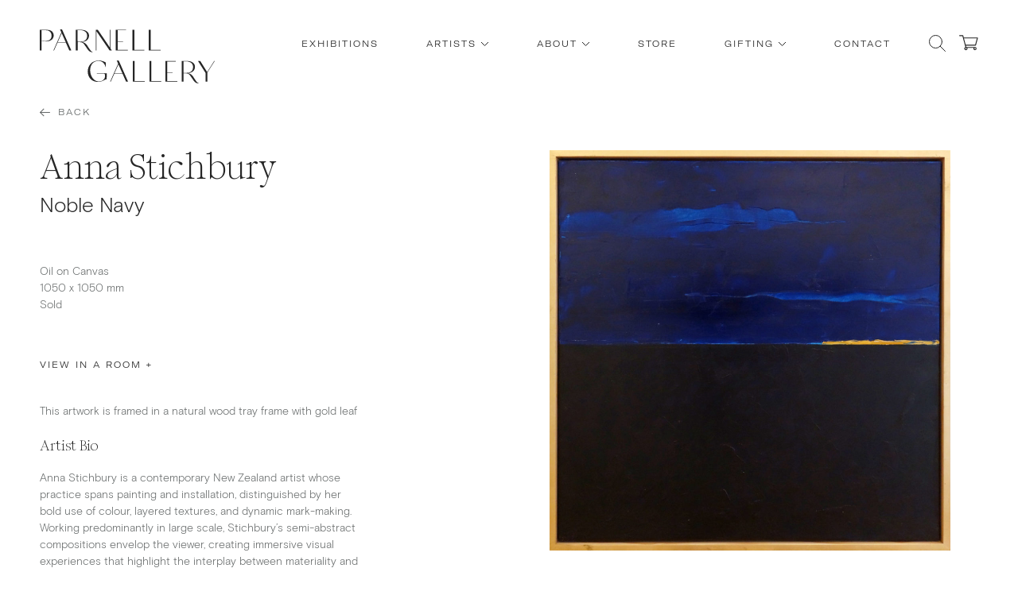

--- FILE ---
content_type: text/html; charset=UTF-8
request_url: https://www.parnellgallery.co.nz/shop/anna-stichbury-noble-navy/
body_size: 44042
content:
<!doctype html>
<html lang="en-NZ" class="sr is-header-fixed">
<head>
    <title>Noble Navy by Anna Stichbury &#8211; Parnell Gallery</title>
    <meta charset="UTF-8" />
    <meta name="viewport" content="width=device-width, initial-scale=1" />
    <link rel="profile" href="https://gmpg.org/xfn/11" />
    <meta name='robots' content='index, follow, max-image-preview:large, max-snippet:-1, max-video-preview:-1' />
	<style>img:is([sizes="auto" i], [sizes^="auto," i]) { contain-intrinsic-size: 3000px 1500px }</style>
	
<!-- Google Tag Manager for WordPress by gtm4wp.com -->
<script data-cfasync="false" data-pagespeed-no-defer>
	var gtm4wp_datalayer_name = "dataLayer";
	var dataLayer = dataLayer || [];
	const gtm4wp_use_sku_instead = false;
	const gtm4wp_currency = 'NZD';
	const gtm4wp_product_per_impression = false;
	const gtm4wp_clear_ecommerce = false;
	const gtm4wp_datalayer_max_timeout = 2000;
</script>
<!-- End Google Tag Manager for WordPress by gtm4wp.com -->
	<meta name="description" content="This artwork is framed in a natural wood tray frame with gold leaf" />
	<link rel="canonical" href="https://www.parnellgallery.co.nz/shop/anna-stichbury-noble-navy/" />
	<meta property="og:locale" content="en_US" />
	<meta property="og:type" content="article" />
	<meta property="og:title" content="Noble Navy by Anna Stichbury &#8211; Parnell Gallery" />
	<meta property="og:description" content="This artwork is framed in a natural wood tray frame with gold leaf" />
	<meta property="og:url" content="https://www.parnellgallery.co.nz/shop/anna-stichbury-noble-navy/" />
	<meta property="og:site_name" content="Parnell Gallery" />
	<meta property="article:publisher" content="https://www.facebook.com/parnellgallery/" />
	<meta property="og:image" content="https://www.parnellgallery.co.nz/app/uploads/2022/02/og-social.png" />
	<meta property="og:image:width" content="1200" />
	<meta property="og:image:height" content="630" />
	<meta property="og:image:type" content="image/png" />
	<meta name="twitter:card" content="summary_large_image" />
	<script type="application/ld+json" class="yoast-schema-graph">{"@context":"https://schema.org","@graph":[{"@type":"WebPage","@id":"https://www.parnellgallery.co.nz/shop/anna-stichbury-noble-navy/","url":"https://www.parnellgallery.co.nz/shop/anna-stichbury-noble-navy/","name":"Noble Navy ##artist## &#8211; Parnell Gallery","isPartOf":{"@id":"https://www.parnellgallery.co.nz/#website"},"primaryImageOfPage":{"@id":"https://www.parnellgallery.co.nz/shop/anna-stichbury-noble-navy/#primaryimage"},"image":{"@id":"https://www.parnellgallery.co.nz/shop/anna-stichbury-noble-navy/#primaryimage"},"thumbnailUrl":"https://www.parnellgallery.co.nz/app/uploads/2025/10/08898c21-d9ef-4bda-affb-a1c920420ede-l.jpg","datePublished":"2025-09-30T16:24:52+00:00","breadcrumb":{"@id":"https://www.parnellgallery.co.nz/shop/anna-stichbury-noble-navy/#breadcrumb"},"inLanguage":"en-NZ","potentialAction":[{"@type":"ReadAction","target":["https://www.parnellgallery.co.nz/shop/anna-stichbury-noble-navy/"]}]},{"@type":"ImageObject","inLanguage":"en-NZ","@id":"https://www.parnellgallery.co.nz/shop/anna-stichbury-noble-navy/#primaryimage","url":"https://www.parnellgallery.co.nz/app/uploads/2025/10/08898c21-d9ef-4bda-affb-a1c920420ede-l.jpg","contentUrl":"https://www.parnellgallery.co.nz/app/uploads/2025/10/08898c21-d9ef-4bda-affb-a1c920420ede-l.jpg","width":1200,"height":1200,"caption":"Noble Navy"},{"@type":"BreadcrumbList","@id":"https://www.parnellgallery.co.nz/shop/anna-stichbury-noble-navy/#breadcrumb","itemListElement":[{"@type":"ListItem","position":1,"name":"Home","item":"https://www.parnellgallery.co.nz/"},{"@type":"ListItem","position":2,"name":"Store","item":"https://www.parnellgallery.co.nz/shop/"},{"@type":"ListItem","position":3,"name":"Noble Navy"}]},{"@type":"WebSite","@id":"https://www.parnellgallery.co.nz/#website","url":"https://www.parnellgallery.co.nz/","name":"Parnell Gallery","description":"","publisher":{"@id":"https://www.parnellgallery.co.nz/#organization"},"potentialAction":[{"@type":"SearchAction","target":{"@type":"EntryPoint","urlTemplate":"https://www.parnellgallery.co.nz/?s={search_term_string}"},"query-input":{"@type":"PropertyValueSpecification","valueRequired":true,"valueName":"search_term_string"}}],"inLanguage":"en-NZ"},{"@type":"Organization","@id":"https://www.parnellgallery.co.nz/#organization","name":"Parnell Gallery","url":"https://www.parnellgallery.co.nz/","logo":{"@type":"ImageObject","inLanguage":"en-NZ","@id":"https://www.parnellgallery.co.nz/#/schema/logo/image/","url":"https://www.parnellgallery.co.nz/app/uploads/2022/02/og-social.png","contentUrl":"https://www.parnellgallery.co.nz/app/uploads/2022/02/og-social.png","width":1200,"height":630,"caption":"Parnell Gallery"},"image":{"@id":"https://www.parnellgallery.co.nz/#/schema/logo/image/"},"sameAs":["https://www.facebook.com/parnellgallery/","https://www.instagram.com/parnellgallery/"]}]}</script>


<link rel='dns-prefetch' href='//static.klaviyo.com' />

<style id='classic-theme-styles-inline-css' type='text/css'>
/*! This file is auto-generated */
.wp-block-button__link{color:#fff;background-color:#32373c;border-radius:9999px;box-shadow:none;text-decoration:none;padding:calc(.667em + 2px) calc(1.333em + 2px);font-size:1.125em}.wp-block-file__button{background:#32373c;color:#fff;text-decoration:none}
</style>
<style id='woocommerce-inline-inline-css' type='text/css'>
.woocommerce form .form-row .required { visibility: visible; }
</style>
<link rel='stylesheet' id='brands-styles-css' href='https://www.parnellgallery.co.nz/app/plugins/woocommerce/assets/css/brands.css?ver=10.2.2' type='text/css' media='all' />
<link rel='stylesheet' id='frontend-styles-css' href='https://www.parnellgallery.co.nz/app/themes/parnellgallery-v2/assets/style.css?id=05bc09c3fcea13194f6c214077aa187e&#038;ver=6.8.3' type='text/css' media='all' />
<link rel='stylesheet' id='wc_stripe_express_checkout_style-css' href='https://www.parnellgallery.co.nz/app/plugins/woocommerce-gateway-stripe/build/express-checkout.css?ver=55bf7506bc27983043d5d79d9e480427' type='text/css' media='all' />
<script type="text/javascript" src="https://www.parnellgallery.co.nz/wp/wp-includes/js/jquery/jquery.min.js?ver=3.7.1" id="jquery-core-js"></script>
<script type="text/javascript" id="wc-settings-dep-in-header-js-after">
/* <![CDATA[ */
console.warn( "Scripts that have a dependency on [wc-settings, wc-blocks-checkout] must be loaded in the footer, klaviyo-klaviyo-checkout-block-editor-script was registered to load in the header, but has been switched to load in the footer instead. See https://github.com/woocommerce/woocommerce-gutenberg-products-block/pull/5059" );
console.warn( "Scripts that have a dependency on [wc-settings, wc-blocks-checkout] must be loaded in the footer, klaviyo-klaviyo-checkout-block-view-script was registered to load in the header, but has been switched to load in the footer instead. See https://github.com/woocommerce/woocommerce-gutenberg-products-block/pull/5059" );
/* ]]> */
</script>

<!-- Google Tag Manager for WordPress by gtm4wp.com -->
<!-- GTM Container placement set to manual -->
<script data-cfasync="false" data-pagespeed-no-defer>
	var dataLayer_content = {"pagePostType":"product","pagePostType2":"single-product","pagePostAuthor":"wildlabs","customerTotalOrders":0,"customerTotalOrderValue":0,"customerFirstName":"","customerLastName":"","customerBillingFirstName":"","customerBillingLastName":"","customerBillingCompany":"","customerBillingAddress1":"","customerBillingAddress2":"","customerBillingCity":"","customerBillingState":"","customerBillingPostcode":"","customerBillingCountry":"","customerBillingEmail":"","customerBillingEmailHash":"","customerBillingPhone":"","customerShippingFirstName":"","customerShippingLastName":"","customerShippingCompany":"","customerShippingAddress1":"","customerShippingAddress2":"","customerShippingCity":"","customerShippingState":"","customerShippingPostcode":"","customerShippingCountry":"","productRatingCounts":[],"productAverageRating":0,"productReviewCount":0,"productType":"simple","productIsVariable":0};
	dataLayer.push( dataLayer_content );
</script>
<script data-cfasync="false" data-pagespeed-no-defer>
(function(w,d,s,l,i){w[l]=w[l]||[];w[l].push({'gtm.start':
new Date().getTime(),event:'gtm.js'});var f=d.getElementsByTagName(s)[0],
j=d.createElement(s),dl=l!='dataLayer'?'&l='+l:'';j.async=true;j.src=
'//www.googletagmanager.com/gtm.js?id='+i+dl;f.parentNode.insertBefore(j,f);
})(window,document,'script','dataLayer','GTM-KXKDG97');
</script>
<!-- End Google Tag Manager for WordPress by gtm4wp.com -->            <link rel="icon" type="image/png" href="https://www.parnellgallery.co.nz/app/themes/parnellgallery-v2/assets/images/favicon.png">
                    <script>
            window.WL = window.WL || {};
            window.WL.light_header_paths = ["\/gallery-news\/"];
        </script>
                        <link rel="preload" href="https://www.parnellgallery.co.nz/app/themes/parnellgallery-v2/assets/fonts/GT-America-Expanded-Regular.woff2" as="font"
                      type="font/woff2" crossorigin>
                                <link rel="preload" href="https://www.parnellgallery.co.nz/app/themes/parnellgallery-v2/assets/fonts/Romie-Regular.woff2" as="font"
                      type="font/woff2" crossorigin>
                            <script>
                window.WL = window.WL || {};
                window.WL.settings = window.WL.settings || {};
                window.WL.settings.transparentImage = '[data-uri]';
                window.WL.settings.homeUrl = 'https://www.parnellgallery.co.nz/';
                window.WL.settings.ajaxUrl = 'https://www.parnellgallery.co.nz/wp/wp-admin/admin-ajax.php';
                window.WL.settings.restUrl = 'https://www.parnellgallery.co.nz/wp-json/';
                window.WL.settings.wooRestUrl = 'https://www.parnellgallery.co.nz/wp-json/wc/v3';
                window.WL.settings.searchUrl = 'https://www.parnellgallery.co.nz/wp-json/wl/v1/search';
                window.WL.settings.framingQuoteUrl = 'https://www.parnellgallery.co.nz/wp-json/wl/v1/framing-quote';
                window.WL.settings.security = '394c30d3da';
                            </script>
                        <script>
                window.WL = window.WL || {};
                window.WL.viewInRoom = {"bg":{"offset":{"left":27,"top":0},"image":{"src":"https:\/\/www.parnellgallery.co.nz\/app\/themes\/parnellgallery-v2\/assets\/images\/view-in-room.jpg","width":1600,"height":900,"alt":"View in a room"},"artSizes":{"matToArt":0.25,"frameToBg":0.01,"minFrameSize":5,"roomToArt":6}}};
            </script>
            	<noscript><style>.woocommerce-product-gallery{ opacity: 1 !important; }</style></noscript>
	<meta name="generator" content="WP Rocket 3.20.0.1" data-wpr-features="wpr_preload_links wpr_desktop" /></head>
<body data-rsssl=1 class="wp-singular single single-product" data-barba="wrapper">

<!-- GTM Container placement set to manual -->
<!-- Google Tag Manager (noscript) -->
				<noscript><iframe src="https://www.googletagmanager.com/ns.html?id=GTM-KXKDG97" height="0" width="0" style="display:none;visibility:hidden" aria-hidden="true"></iframe></noscript>
<!-- End Google Tag Manager (noscript) --><a class="in-page-link visually-hidden skip-link" href="#main">Skip to content</a>
<div class="wrap" id="wrap">
    <div class="header" data-section-component="header" id="header">
    <div class="header__inner container">
        <div class="header__main">
            <a class="header__logo" href="https://www.parnellgallery.co.nz">
                <svg width="559" height="172" viewBox="0 0 559 172" fill="none" xmlns="http://www.w3.org/2000/svg" role="img">
  <title>Parnell Gallery Logo</title>
  <path d="M36 28C34.9 30.3 33.3 32.1 31.2 33.4C29.2 34.7 26.9 35.6 24.5 36.2C22.1 36.8 19.4 37.1 16.4 37.1C13 37.1 9.5 36.7 5.9 36V2.8H19.9C25.2 2.8 29.5 4.3 32.7 7.4C36 10.5 37.6 14.6 37.6 19.9C37.7 23 37.1 25.7 36 28ZM41.5 9.1C39.5 6.4 36.9 4.4 33.8 3.2C30.7 2 27.2 1.4 23.3 1.4H0V66.9H6V36.7C10.1 37.8 14.6 38.3 19.5 38.3C20.9 38.3 21.9 38.3 22.5 38.2C25.4 38 28.1 37.5 30.7 36.7C33.2 35.9 35.6 34.7 37.7 33.2C39.8 31.7 41.5 29.7 42.7 27.3C43.9 24.9 44.5 22.1 44.5 19.1C44.5 15.1 43.5 11.8 41.5 9.1Z" fill="currentColor"/>
  <path d="M127.3 39.1H121V36.6L120.8 2.4H127.7C144.9 2.4 151.3 10.7 151.3 20.1C151.4 32.6 144.6 39.1 127.3 39.1ZM161.5 66.1C159.9 63.9 153.9 55 151.4 50.9C148.4 46 142 40.7 133.7 39.8C150.1 39.8 157.4 30.3 157.4 19.6C157.4 9.5 148.2 1.4 132.9 1.4H120.9H120.4H115V66.9H121V40.7C122 40.7 127.5 40.7 128.5 40.7C136.8 40.7 139.5 43.8 144.2 50.8C148 56.4 151.1 60.9 153.2 63.9C160.3 74 169.2 72.6 169.2 72.6L169.3 71.9C169.3 71.9 165.9 72.1 161.5 66.1Z" fill="currentColor"/>
  <path d="M70.1 12.1L82.4 39.6L82.7 40.4H57.4L70.1 12.1ZM64.7 0L69 9.8L43.7 66.9H45.6L56.8 41.9H83.2L94.3 66.9H100.7L71.1 0H64.7Z" fill="currentColor"/>
  <path d="M354.2 65.2V1.4H348.2V66.9H386V65.2H354.2Z" fill="currentColor"/>
  <path d="M248.9 39.8H265.9L266 38.4H248.9V2.8H275.9V1.4H242.9V66.9H281.5V65.2H248.9V39.8Z" fill="currentColor"/>
  <path d="M302.3 1.4H296.3V66.9H334.1V65.2H302.3V1.4Z" fill="currentColor"/>
  <path d="M226 1.4H224V57.8C212.8 41.1 185.6 1.4 185.6 1.4H179.3V66.9H181.3V6L223 66.9H230.2L226 60.7V1.4Z" fill="currentColor"/>
  <path d="M182 139.7V140.9H202C205 140.9 208.3 141 208.3 144.8C208.3 144.9 208.3 150.2 208.3 150.2C208.3 154.5 206.4 158.1 202.6 161.2C198.8 164.3 194.2 165.8 188.7 165.8C184.6 165.8 180.8 164.7 177.2 162.6C173.7 160.5 170.7 157.7 168.4 154.3C166.1 150.9 164.2 147.1 162.9 142.8C161.6 138.5 160.9 134.3 160.9 129.9C160.9 126 161.5 122.3 162.6 118.9C163.7 115.4 165.3 112.3 167.4 109.5C169.5 106.7 172.3 104.5 175.8 102.9C179.3 101.3 183.2 100.4 187.6 100.4C207.1 100.4 210 119.8 210 119.8H210.9L210.6 105.2C207.8 103.2 197.3 99 189.7 99C183.6 99 178.2 100 173.4 102C168.6 104 164.8 106.7 162 110C159.1 113.4 157 117.1 155.5 121.2C154 125.3 153.3 129.6 153.3 134.2C153.3 138.6 154 142.8 155.5 146.7C156.9 150.6 159 154.1 161.7 157.2C164.4 160.3 167.8 162.7 172.1 164.5C176.3 166.3 181.1 167.2 186.3 167.2C189.2 167.2 191.9 167 194.3 166.4C203 164.3 207.5 158.9 213.6 158.9L213.8 150.7V139.8H208.3H182V139.7Z" fill="currentColor"/>
  <path d="M356.4 100.8H350.4V166.3H388.2V164.6H356.4V100.8Z" fill="currentColor"/>
  <path d="M407.3 139.3H424.3V137.8H407.3V102.2H434.2V100.8H401.2V166.3H439.9V164.6H407.3V139.3Z" fill="currentColor"/>
  <path d="M557.3 100.6L534.9 135.8L512.8 100.6H505.6L529.5 138.4V166.3H535.6V137.2L559 100.6H557.3Z" fill="currentColor"/>
  <path d="M303.3 100.8H297.3V166.3H335.1V164.6H303.3V100.8Z" fill="currentColor"/>
  <path d="M465.7 138.4H459.4V135.9L459.2 101.7H466.1C483.3 101.7 489.7 110 489.7 119.4C489.8 131.9 483 138.4 465.7 138.4ZM500 165.3C498.4 163.1 492.4 154.2 489.9 150.1C486.9 145.2 480.5 139.9 472.2 139C488.6 139 495.9 129.5 495.9 118.8C495.9 108.7 486.7 100.6 471.4 100.6H459.4H458.9H453.5V166.1H459.5V139.9C460.5 139.9 466 139.9 467 139.9C475.3 139.9 478 143 482.7 150C486.5 155.6 489.6 160.1 491.7 163.1C498.8 173.2 507.7 171.8 507.7 171.8L507.8 171.1C507.8 171.1 504.4 171.4 500 165.3Z" fill="currentColor"/>
  <path d="M263.9 139.7H238.7L251.3 111.4L263.6 138.9L263.9 139.7ZM246 99.3L250.3 109.1L225 166.2H226.9L238.1 141.2H264.5L275.6 166.2H282L252.4 99.3H246V99.3Z" fill="currentColor"/>
</svg>
            </a>
            <div id="header-nav" class="header__nav" data-header-nav>
                <div class="nav"><ul id="header-menu" class="nav__menu"><li class="nav__item"><div class="nav__item-inner"><a href="https://www.parnellgallery.co.nz/exhibitions/" class="nav__link">Exhibitions</a></div></li><li data-has-sub  class="nav__item has-5"><div class="nav__item-inner"><a href="#" class="nav__link">Artists<svg width="11" height="7" viewBox="0 0 11 7" fill="none" xmlns="http://www.w3.org/2000/svg"><path d="M1 1L5.5 5.5L10 1" stroke="currentColor"/></svg></a><ul class="nav__sub"><li class="nav__item"><div class="nav__item-inner"><a href="/artists/type/paintings/" class="nav__link">Paintings</a></div></li><li class="nav__item"><div class="nav__item-inner"><a href="/artists/type/sculpture/" class="nav__link">Sculpture</a></div></li><li class="nav__item"><div class="nav__item-inner"><a href="/artists/type/limited-editions/" class="nav__link">Limited Editions</a></div></li><li class="nav__item"><div class="nav__item-inner"><a href="/artists/type/photography/" class="nav__link">Photography</a></div></li><li class="nav__item"><div class="nav__item-inner"><a href="https://www.parnellgallery.co.nz/artists/" class="nav__link">All</a></div></li></ul>
</div></li><li data-has-sub  class="nav__item has-2"><div class="nav__item-inner"><a href="#" class="nav__link">About<svg width="11" height="7" viewBox="0 0 11 7" fill="none" xmlns="http://www.w3.org/2000/svg"><path d="M1 1L5.5 5.5L10 1" stroke="currentColor"/></svg></a><ul class="nav__sub"><li class="nav__item"><div class="nav__item-inner"><a href="https://www.parnellgallery.co.nz/gallery-news/" class="nav__link">News</a></div></li><li class="nav__item"><div class="nav__item-inner"><a href="https://www.parnellgallery.co.nz/about/" class="nav__link">About</a></div></li></ul>
</div></li><li class="nav__item"><div class="nav__item-inner"><a href="https://www.parnellgallery.co.nz/shop/" class="nav__link">Store</a></div></li><li data-has-sub  class="nav__item has-3"><div class="nav__item-inner"><a href="#" class="nav__link">Gifting<svg width="11" height="7" viewBox="0 0 11 7" fill="none" xmlns="http://www.w3.org/2000/svg"><path d="M1 1L5.5 5.5L10 1" stroke="currentColor"/></svg></a><ul class="nav__sub"><li class="nav__item"><div class="nav__item-inner"><a href="https://www.parnellgallery.co.nz/gift-vouchers/" class="nav__link">Gift Vouchers</a></div></li><li class="nav__item"><div class="nav__item-inner"><a href="https://www.parnellgallery.co.nz/gift-registry/create-a-gift-registry/" class="nav__link">Create a Gift Registry</a></div></li><li class="nav__item"><div class="nav__item-inner"><a href="https://www.parnellgallery.co.nz/gift-registry/find-a-gift-registry/" class="nav__link">Find a Gift Registry</a></div></li></ul>
</div></li><li class="nav__item"><div class="nav__item-inner"><a href="https://www.parnellgallery.co.nz/contact-us/" class="nav__link">Contact</a></div></li><li class="nav__item is-search"><button class="search-toggle" data-search-toggle><span class="icon is-search is-24"><svg class="icon__svg"  width="24" height="24" viewBox="0 0 24 24"><use href="#icon-search" xlink:href="#icon-search"></use></svg></span></button></li><li class="nav__item is-cart"><button class="cart-toggle" data-cart-toggle><i data-cart-count></i><span class="icon is-cart-icon is-26"><svg class="icon__svg"  width="26" height="26" viewBox="0 0 26 26"><use href="#icon-cart-icon" xlink:href="#icon-cart-icon"></use></svg></span></button></li></ul></div>                <div class="header__nav__toggle">
                    <button class="nav-toggle is-close" data-nav-toggle>
                        <svg><use href="#icon-close" xlink:href="#icon-close"></use></svg>                    </button>
                </div>
            </div>

            <div class="header__mobile">
                <button class="search-toggle" data-search-toggle>
                    <span class="icon is-search is-24"><svg class="icon__svg"  width="24" height="24" viewBox="0 0 24 24"><use href="#icon-search" xlink:href="#icon-search"></use></svg></span>                </button>
                <button class="cart-toggle" data-cart-toggle>
                    <i data-cart-count></i><span class="icon is-cart-icon is-28"><svg class="icon__svg"  width="28" height="28" viewBox="0 0 28 28"><use href="#icon-cart-icon" xlink:href="#icon-cart-icon"></use></svg></span>                </button>
                <button class="nav-toggle is-menu" data-nav-toggle>
                    <span class="icon is-menu is-32"><svg class="icon__svg"  width="32" height="32" viewBox="0 0 32 32"><use href="#icon-menu" xlink:href="#icon-menu"></use></svg></span>                </button>
            </div>

        </div>
        <div class="header__scroll scroll-header" data-scroll-header></div>
    </div>
</div>


    <main class="main" id="main" data-barba="container" data-barba-namespace="home">
<div class="shop "><div class="woocommerce-notices-wrapper"></div><div
    class="product-single outofstock"    data-product-single="72006"
    data-section-component="product-single"
>
    <div class="product-single__inner container">
        <div class="product-single__back back">
    <a href="https://www.parnellgallery.co.nz/artists/anna-stichbury/" class="button-link is-grey-light back__link" ><span class="button-link__icon"><svg width="13" height="13" viewBox="0 0 13 13"><use href="#icon-arrow-left-sm" xlink:href="#icon-arrow-left-sm"></use></svg></span><span class="button-link__label">Back</span></a></div>
        <div class="product-single__cols columns">
            <div class="column is-6 product-single__col is-gallery">
                <div class="product-single__gallery">
    <div class="product-single-gallery">
        <div class="product-single-gallery__main swiper-container" data-product-gallery-main>
            <div class="swiper-wrapper">

                
                                    <div class="swiper-slide">
                        <figure class="product-single-gallery__fig has-fade">
                            <img width="1000" height="1000" src="https://www.parnellgallery.co.nz/app/uploads/2025/10/08898c21-d9ef-4bda-affb-a1c920420ede-l-1000x1000.jpg" class="swiper-lazy" alt="Noble Navy" decoding="async" fetchpriority="high" />                        </figure>
                    </div>
                
                
            </div>
        </div>
            </div>
</div>
            </div>

            <div class="column is-6 product-single__col is-summary">
                <div class="product-single__summary">
                    
<h1 class="product-single__artist">
            <a href="https://www.parnellgallery.co.nz/artists/anna-stichbury/">Anna Stichbury</a>
    </h1>
<h2 class="product-single__title">Noble Navy</h2>

<div class="product-single__info">
            <p class="product-single__info__line is-medium">Oil on Canvas</p>
    
            <p class="product-single__info__line is-dimensions">1050 x 1050 mm</p>
    
    
    
                <p class="product-single__info__line is-status">Sold</p>
    
</div>
<div class="product-single__extra">
    <button  class="button-link product-single__extra__button" data-product-view-in-room-toggle='{"enabled":true,"image":"https:\/\/www.parnellgallery.co.nz\/app\/uploads\/2025\/10\/08898c21-d9ef-4bda-affb-a1c920420ede-l-1000x1000.jpg","mat":false,"frame":false,"dimensions":{"length":0,"width":1050,"height":1050}}'><span class="button-link__label">View In A Room</span><span class="button-link__plus">+</span></button></div>
<div class="product-single__accordion">
    
            <div class="product-single__accordion-content content">
            <p>This artwork is framed in a natural wood tray frame with gold leaf</p>
        </div>
    
            <div class="product-single__accordion-content content">
            <h5>Artist Bio</h5>
            <p>Anna Stichbury is a contemporary New Zealand artist whose practice spans painting and installation, distinguished by her bold use of colour, layered textures, and dynamic mark-making. Working predominantly in large scale, Stichbury&#8217;s semi-abstract compositions envelop the viewer, creating immersive visual experiences that highlight the interplay between materiality and emotion. Her work explores the expressive potential of colour and surface, offering a tactile, immediate, and contemplative richness.</p>
<p>Stichbury approaches her practice as a colourist, often drawing inspiration from a particular hue that resonates with a deeper emotional or conceptual significance. Expanding on an immediate connection to a colour, an entire series of works frequently emerges from this intuitive affinity, exploring its potential across various subjects and abstract interpretations. Working primarily in acrylics on canvas and board, Stichbury builds richly textured surfaces through layers of gestural mark-making and thick, expressive paint applications. A distinctive palette of luminous blues, verdant greens, and myriad vibrant hues appears throughout her practice, echoing the natural world while evoking a sense of memory and inner landscape.</p>
                            <p><a href="https://www.parnellgallery.co.nz/artists/anna-stichbury/#bio">View full bio</a></p>
                    </div>
    
    </div>
                </div>
            </div>
        </div>
    </div>


    <div class="product-single__footer  has-spacing">
    
<div class="block is-bg-light-grey is-spacing-large links-cta">
    <div class="links-cta__inner container">
                            <div class="links-cta__items">
                                    <div class="links-cta__item has-no-text">
                                                    <h2 class="links-cta__item__title h3">Stay up to date on Anna Stichbury news, exhibitions, new works and updates.</h2>
                                                                                                                                <a href="https://www.parnellgallery.co.nz/get-updates-about-our-artists/" class="button-link links-cta__item__link" ><span class="button-link__label">Get Artist Updates</span><span class="button-link__icon"><svg width="13" height="13" viewBox="0 0 13 13"><use href="#icon-arrow-right-sm" xlink:href="#icon-arrow-right-sm"></use></svg></span></a>                                            </div>
                                    <div class="links-cta__item has-no-text">
                                                    <h2 class="links-cta__item__title h3">View all current and upcoming exhibitions</h2>
                                                                                                                                <a href="https://www.parnellgallery.co.nz/exhibitions/" class="button-link links-cta__item__link" ><span class="button-link__label">View All Exhibitions</span><span class="button-link__icon"><svg width="13" height="13" viewBox="0 0 13 13"><use href="#icon-arrow-right-sm" xlink:href="#icon-arrow-right-sm"></use></svg></span></a>                                            </div>
                            </div>
            </div>
</div>
</div>
</div>

</div></main><!-- #main -->
<div class="footer" id="footer">
    <div class="footer__inner container">
        <div class="footer_cols columns">
            <div class="footer__col column is-6">
                <div class="footer__newsletter footer-newsletter">
                    <h3 class="footer-newsletter__title">Subscribe to our newsletter</h3>
                                                                <div class="footer-newsletter__cta">
                            <a href="https://www.parnellgallery.co.nz/get-updates-about-our-artists/" class="button-link footer-newsletter__link is-white" ><span class="button-link__label">Sign Up</span><span class="button-link__icon"><svg width="13" height="13" viewBox="0 0 13 13"><use href="#icon-arrow-right-sm" xlink:href="#icon-arrow-right-sm"></use></svg></span></a>                        </div>
                                    </div>

                <div class="footer__socials footer-socials is-hidden-mobile">
                                                                                                <a href="https://www.instagram.com/parnellgallery/" class="button-link footer-socials__link is-white" rel="nofollow noopener" target="_blank">Instagram</a>                                                                                                                        <a href="https://www.facebook.com/parnellgallery/" class="button-link footer-socials__link is-white" rel="nofollow noopener" target="_blank">Facebook</a>                                                                                                                                </div>
            </div>
            <div class="footer__col column is-6">
                <div class="footer__content footer-content">
                    <div class="footer-content__cols columns is-multiline">
                        <div class="footer-content__col column is-6">
                            <h6 class="footer-content__title">Gallery Hours</h6>
                            <p class="footer-content__text">
                                Mon-Fri: 10.00am – 5.30pm<br />
Sat: 10.00am – 4.00pm<br />
Sun: 11.00am – 4.00pm                            </p>
                        </div>
                        <div class="footer-content__col column is-6">
                            <h6 class="footer-content__title">Address</h6>
                            <p class="footer-content__text">
                                263 Parnell Rd<br />
Parnell, Auckland 1052, <br />
New Zealand                            </p>
                        </div>
                        <div class="footer-content__col column is-6">
                            <h6 class="footer-content__title">Contact</h6>
                            <p class="footer-content__text">
                                                                <a href="tel:+6493773133">09 377 3133</a>
                                <br />
                                <a href="mailto:art&#64;p&#97;r&#110;ell&#103;&#97;&#108;&#108;er&#121;.co&#46;&#110;z">a&#114;&#116;&#64;parne&#108;&#108;g&#97;ll&#101;&#114;y&#46;&#99;o&#46;&#110;z</a>
                            </p>
                        </div>
                        <div class="footer-content__col column is-6">
                            <h6 class="footer-content__title">Postal Address</h6>
                            <p class="footer-content__text">
                                PO Box 37075<br />
Parnell, Auckland 1151<br />
New Zealand                            </p>
                        </div>
                    </div>
                </div>
            </div>

            <div class="footer__socials footer-socials is-hidden-tablet column is-12">
                                                                                <a href="https://www.instagram.com/parnellgallery/" class="button-link footer-socials__link is-white" rel="nofollow noopener" target="_blank">Instagram</a>                                                                                                    <a href="https://www.facebook.com/parnellgallery/" class="button-link footer-socials__link is-white" rel="nofollow noopener" target="_blank">Facebook</a>                                                                                                        </div>

        </div>
    </div>

    <div class="footer__additional container">
        <div class="footer__credit">
            <a href="https://wildlabs.co" target="_blank">Site Credit</a>
        </div>
        <div class="footer__copy">
            &copy; 2025 Parnell Gallery Limited
        </div>
    </div>
</div>
<div class="cart" data-section-component="store-cart">
    <div id="cart-side"></div>
</div>
<div class="search-popup-wrapper" data-section-component="search-popup">
    <div id="search-popup"></div>
</div>
</div><!-- #wrap -->
<div data-rocket-location-hash="06ea2cfc9d253070d5b108c4f3c3880a" style="height: 0px; width: 0px;overflow: hidden">
    <svg xmlns="http://www.w3.org/2000/svg"><symbol id="icon-arrow-left-sm" viewBox="0 0 12 12"><path d="M.5 6h11m-7 4l-4-4 4-4" fill="none" stroke="currentColor" stroke-linecap="round" stroke-linejoin="round"/></symbol><symbol id="icon-arrow-left" viewBox="0 0 24 24"><path d="M22 12H2m7 7l-7-7 7-7" transform="translate(.5 .5)" stroke-linecap="round" stroke-linejoin="round" fill="none" stroke="currentColor" stroke-miterlimit="10"/></symbol><symbol id="icon-arrow-right-sm" viewBox="0 0 12 12"><path d="M11.5 6H.5m7-4l4 4-4 4" fill="none" stroke="currentColor" stroke-linecap="round" stroke-linejoin="round"/></symbol><symbol id="icon-arrow-right" viewBox="0 0 24 24"><path d="M2 12h20m-7-7l7 7-7 7" transform="translate(.5 .5)" stroke-linecap="round" stroke-linejoin="round" fill="none" stroke="currentColor" stroke-miterlimit="10"/></symbol><symbol id="icon-cart-icon" viewBox="0 0 26 21"><path fill="currentColor" fill-rule="evenodd" d="M8.914 13L6.562 4.333h17.58L21.79 13H8.914zm13.681 5.262a.952.952 0 01-.928.928.952.952 0 01-.929-.928c0-.495.433-.929.929-.929.495 0 .928.434.928.929zm-12.38 0a.952.952 0 01-.93.928.952.952 0 01-.928-.928c0-.495.433-.929.929-.929.495 0 .928.434.928.929zm12.69-4.457L25.567 3.9c.09-.268-.112-.805-.557-.805H6.252L5.572.433C5.508.186 5.261 0 4.951 0H.62C.249 0 0 .248 0 .619s.249.62.62.62h3.838l4.024 14.98c-.805.31-1.424 1.114-1.424 2.043 0 1.176.99 2.167 2.167 2.167 1.176 0 2.166-.99 2.166-2.167 0-.31-.061-.62-.247-.929h8.48c-.123.31-.247.62-.247.929 0 1.176.991 2.167 2.167 2.167 1.176 0 2.166-.99 2.166-2.167 0-1.176-.866-2.167-2.042-2.167H9.78l-.495-1.857h13.062a.595.595 0 00.557-.433z"/></symbol><symbol id="icon-close" viewBox="0 0 32 32"><path d="M22.5.5l-22 22m22 0L.5.5" transform="translate(5 5)" fill="none" fill-rule="evenodd" stroke="currentColor"/></symbol><symbol id="icon-loading" viewBox="0 0 24 24"><path d="M12 24c-2.773 0-5.479-.968-7.617-2.727a1 1 0 011.271-1.545A10.013 10.013 0 0012 22c5.514 0 10-4.486 10-10S17.514 2 12 2 2 6.486 2 12c0 1.425.293 2.801.872 4.091a1.001 1.001 0 01-1.825.819A11.915 11.915 0 010 12C0 5.383 5.383 0 12 0s12 5.383 12 12-5.383 12-12 12z" fill="currentColor"/></symbol><symbol id="icon-menu" viewBox="0 0 32 32"><path d="M0 .5h30m-30 12h30" transform="translate(1 10)" fill="none" fill-rule="evenodd" stroke="currentColor"/></symbol><symbol id="icon-play" viewBox="0 0 32 32"><g stroke-linecap="round" stroke-linejoin="round" transform="translate(.5 .5)" fill="none" stroke="currentColor"><circle cx="16" cy="16" r="15"/><path d="M12 23V9l11 7z"/></g></symbol><symbol id="icon-search" viewBox="0 0 24 24"><g stroke-linecap="round" stroke-linejoin="round" transform="translate(.5 .5)" fill="none" stroke="currentColor"><path d="M22 22l-6.344-6.344"/><circle cx="10" cy="10" r="8"/></g></symbol></svg></div>
<div data-rocket-location-hash="8476773ed7c9b548664627dbea9c7639" class="preloader" id="preloader">
    <div data-rocket-location-hash="60c4f11d561ca87854d7e7af21d0e9a6" class="preloader__logo">
        <svg width="369" height="527" viewBox="0 0 369 527" fill="none" xmlns="http://www.w3.org/2000/svg" role="img">
  <path d="M278.5 159.4H233.3V120.5H278.5V159.4ZM232 160.7H279.9V119.1H232V160.7Z" fill="#241F21"/>
  <path d="M0 431L368.1 467.9V466.7L328.2 462.7V276H334.2V240.9H328.2V87.2H329.7L340 79.5V73.4H333L185.8 0.1L185.5 0L38.1 73.4H31.5V79.5L41.9 87.2H43.5V240.8H37.4V276H327V290.2H155V291.5H216.6V365H211.5V393.3H216.6V428.7H145.7V439.9H138V443.6L44.8 434.2V421.6H153.6V428.6H154.9V290.2H44.7V276.1H43.4V434.1L0 429.7V431ZM236.3 441.1V453.4L139.2 443.6V441.1H236.3ZM224.5 439.8H147V430H224.5V439.8ZM217.8 421.6H326.9V462.6L237.6 453.6V439.8H225.8V428.6H217.9V421.6H217.8ZM216.5 391.9H212.7V366.3H216.5V391.9ZM333 274.6H38.7V242.1H333V274.6ZM54.2 240.8H44.7V87.2H54.2V240.8ZM120 74.7L97.8 86V85.8H42.2L32.7 78.8V74.7H120ZM141.5 73.4L132 68.7L122.7 73.4H41.1L185.5 1.5L330 73.4H141.5ZM166.5 85.8L144.1 74.7H338.8V78.8L329.3 85.8H166.5ZM187.4 234.8H315.9V240.8H187.4V234.8ZM181.2 108.5H186.1V240.8H181.2V108.5ZM81.8 235.1L179.9 234.7V240.8H81.8V235.1ZM75.6 108.5H80.5V240.8H75.6V108.5ZM55.6 234.8H74.3V240.8H55.6V234.8ZM315.9 91.7H178.4V91.8L169.2 87.2H315.9V91.7ZM187.4 210.7H222.2L223.8 219.5H231.9V221.6C231.9 222.9 232.9 223.9 234.2 223.9H234.6V224.4C234.6 225.8 235.8 227 237.2 227C238.6 227 239.8 225.8 239.8 224.4V223.9H240.3C241.6 223.9 242.6 222.9 242.6 221.6V219.5H268.5V221.6C268.5 222.9 269.5 223.9 270.8 223.9H271.1V224.4C271.1 225.8 272.3 227 273.7 227C275.1 227 276.3 225.8 276.3 224.4V223.9H276.9C278.2 223.9 279.2 222.9 279.2 221.6V219.5H287.7L289.3 211.2H315.9V233.5H187.4V210.7ZM315.9 139H285.7V116.7H315.9V139ZM315.9 162.6H285.7V140.3H315.9V162.6ZM315.9 186.2H285.7V163.9H315.9V186.2ZM187.4 163.3H225.8V185.7H187.4V163.3ZM187.4 139.6H225.8V162H187.4V139.6ZM284.9 112H226.9L225.2 109.9V107.1H286.6V109.9L284.9 112ZM278.5 173.6H277C276.7 171 274.6 168.9 272 168.6V167.1H278.5V173.6ZM253.9 167.1H257.7V167.9C257.7 168.9 256.8 169.8 255.8 169.8C254.8 169.8 253.9 168.9 253.9 167.9V167.1V167.1ZM233.3 173.6V167H240.1V168.5C237.5 168.8 235.4 170.9 235.1 173.5H233.3V173.6ZM233.3 175H236.3V174.3C236.3 171.9 238.3 169.9 240.7 169.9H241.4V167.1H252.6V167.9C252.6 169.7 254.1 171.1 255.8 171.1C257.6 171.1 259 169.6 259 167.9V167.1H270.6V169.9H271.3C273.7 169.9 275.7 171.9 275.7 174.3V175H278.5V205.6H233.3V175ZM279.9 205.5V165.7H232V205.5H227.2V113.3H284.4V205.5H279.9ZM187.4 115.9H225.8V138.3H187.4V115.9ZM221.9 209.3H187.4V187H225.8V205.6H221.2L221.9 209.3ZM234.2 222.5C233.7 222.5 233.2 222.1 233.2 221.6V219.5H241.2V221.6C241.2 222.1 240.8 222.5 240.2 222.5H234.2ZM235.9 223.8H238.5V224.3C238.5 225 237.9 225.6 237.2 225.6C236.5 225.6 235.9 225 235.9 224.3V223.8V223.8ZM224.9 218.2L222.8 206.9H288.7L286.6 218.2H224.9ZM270.7 222.5C270.2 222.5 269.7 222.1 269.7 221.6V219.5H277.7V221.6C277.7 222.1 277.3 222.5 276.8 222.5H270.7ZM272.4 223.8H274.9V224.3C274.9 225 274.3 225.6 273.6 225.6C272.9 225.6 272.3 225 272.3 224.3V223.8H272.4ZM315.9 209.9H289.5L290.3 205.6H285.7V187.6H315.9V209.9ZM199.7 108.5V100.6H195.8L195.9 100.5L180.9 93H315.9V115.3H285.7V113.1L287.9 110.4V105.8H223.9V110.4L225.8 112.8V114.6H187.4V108.5H199.7ZM74.3 115.3H55.6V93H84L69.3 100.5L69.4 100.6H65.5V108.5H74.4V115.3H74.3ZM55.6 211.2H74.3V233.5H55.6V211.2ZM55.6 187.6H74.3V209.9H55.6V187.6ZM55.6 163.9H74.3V186.2H55.6V163.9ZM55.6 140.3H74.3V162.6H55.6V140.3ZM55.6 116.6H74.3V139H55.6V116.6ZM66.8 101.9H198.4V107.1H66.8V101.9ZM179.9 119H177.2C176.9 114.9 173.6 111.6 169.5 111.3V108.5H179.9V119V119ZM173.1 186.9H179.9V233.4H173.1V186.9ZM165.5 186.9H171.8V233.4H165.5V186.9ZM158 187H164.3V233.5H158V187ZM150.4 187H156.7V233.5H150.4V187ZM142.8 187H149.1V233.5H142.8V187ZM135.2 187.1H141.5V233.6H135.2V187.1ZM127.6 187.1H133.9V233.6H127.6V187.1V187.1ZM120 187.1H126.3V233.6H120V187.1ZM112.5 187.2H118.8V233.7H112.5V187.2ZM104.9 187.2H111.2V233.7H104.9V187.2ZM97.3 187.2H103.6V233.7H97.3V187.2ZM89.7 187.3H96V233.8H89.7V187.3ZM81.8 187.3H88.4V233.8H81.8V187.3ZM104.8 157.6H129.4V180.6L104.8 180.7V157.6V157.6ZM155.7 129.3H104.5L102.8 126.9V123.4H157.4V126.9L155.7 129.3ZM129.5 156.2H104.9V130.6H129.5V156.2ZM130.8 130.6H155.5V156.2H130.8V130.6ZM130.8 180.6V157.6H155.5V180.5L130.8 180.6ZM179.9 185.6L81.8 186V182.1L179.9 181.7V185.6V185.6ZM130.2 113.6C132.4 113.6 134.2 111.8 134.2 109.6V108.4H168.3V112.5H169C172.9 112.5 176 115.7 176 119.5V120.2H180V180.3L156.9 180.4V130.1L158.9 127.3V122H101.6V127.3L103.6 130.1V180.7L81.9 180.8V120.3H86.2V119.6C86.2 115.7 89.4 112.6 93.2 112.6H93.9V108.5H126.3V109.7C126.2 111.8 128 113.6 130.2 113.6ZM127.5 108.5H132.8V109.7C132.8 111.1 131.6 112.3 130.2 112.3C128.8 112.3 127.6 111.1 127.6 109.7V108.5H127.5ZM92.5 108.5V111.3C88.4 111.6 85.1 114.9 84.8 119H81.8V108.5H92.5ZM123.2 74.7V74.6L132 70.1L140.8 74.5V74.7H141.2L193.1 100.6H72L123 74.7H123.2V74.7ZM95.5 87.2L86.3 91.9V91.8H55.6V87.3H95.5V87.2ZM317.2 87.2H326.9V240.8H317.2V87.2ZM326.9 420.2H217.8V291.5H326.9V420.2ZM122.8 392.7H142.1V420.2H122.8V392.7ZM99.1 392.7H121.5V420.2H99.1V392.7ZM75.3 392.7H97.7V420.2H75.3V392.7ZM56 392.7H74V420.2H56V392.7ZM56 361.7H74V391.4H56V361.7ZM56 330.8H74V360.5H56V330.8ZM74 329.4H56V303H74V329.4ZM97.8 329.4H75.3V303H97.7V329.4H97.8ZM121.5 329.4H99.1V303H121.5V329.4ZM142.1 329.4H122.8V303H142.1V329.4ZM122.8 361.7H142.1V391.4H122.8V361.7ZM99.1 361.7H121.5V391.4H99.1V361.7ZM97.8 391.4H75.3V361.7H97.7V391.4H97.8ZM97.8 360.4H75.3V330.7H97.7V360.4H97.8ZM121.5 360.4H99.1V330.7H121.5V360.4ZM142.1 360.4H122.8V330.7H142.1V360.4ZM153.5 420.2H143.5V301.6H54.7V420.2H44.8V291.5H153.6V420.2H153.5Z" fill="#241F21"/>
  <path d="M196.8 265.3C193.5 265.3 190.2 263 190.2 258.6C190.2 254 194 251.9 196.6 251.9C198.8 251.9 200.2 252.4 201.3 253.5L201.5 253.7V256.3H200.8L200.7 255.7C200.4 254.4 199.4 253.4 198.1 253.2C197.7 253.1 197.2 253.1 196.7 253.1C194.9 253.1 191.5 254.7 191.5 258.6C191.5 262.4 194.3 264.1 196.9 264.1C198.5 264.1 199.6 263.7 200.4 262.8V260.5H195.4V259.6H201.6V263.2L201.5 263.4C200.3 264.7 198.9 265.3 196.8 265.3Z" fill="#241F21"/>
  <path d="M100.6 252.2H96.3V264.8H97.5V259.6C100 260.3 102.1 260.1 103.5 259.1C104.5 258.4 105 257.3 105 256C105 253.6 103.5 252.2 100.6 252.2ZM102.9 258.2C101.8 259 99.9 259.4 97.6 258.7V253.4H100.7C103.9 253.4 103.9 255.4 103.9 256.1C103.9 257 103.5 257.7 102.9 258.2Z" fill="#241F21"/>
  <path d="M260.8 262.1C260.3 261.1 259.6 260.5 259.1 260C260.8 259.4 261.8 258 261.8 256.1C261.8 253.3 259.5 252.2 257.2 252.2H253.7V264.8H254.9V260.3H257.2C257.8 260.3 258.8 260.5 259.9 262.6C260.9 264.4 261.6 265.2 263.5 266L263.8 265.2C262.3 264.7 261.8 263.9 260.8 262.1ZM254.7 259.3V253.3H257.1C258.8 253.3 260.6 254.2 260.6 256.1C260.6 258 259.3 259.3 257 259.3H254.7Z" fill="#241F21"/>
  <path d="M243 260.3H246.4V259.3H243V253.3H248.3V252.2H241.9L241.8 264.9H249.4V263.9H243V260.3Z" fill="#241F21"/>
  <path d="M221.2 252.3H220.1V264.9H227.3V263.9H221.2V252.3Z" fill="#241F21"/>
  <path d="M232.1 263.9V252.3H230.9V264.9H238.1V263.9H232.1Z" fill="#241F21"/>
  <path d="M144.5 252.2H143.3V262.4L136.4 252.2H135V264.9H136.2V253.9L143.6 264.9H145L144.5 264.1V252.2Z" fill="#241F21"/>
  <path d="M112.3 253.8L111.6 252.3H110.3L111 253.8L106 264.9H107.3L109.2 260.7H114.2L116.1 264.9H117.4L112.3 253.8ZM113.6 259.5H109.7L111.7 255.2L113.6 259.5Z" fill="#241F21"/>
  <path d="M211 253.8L210.3 252.3H209L209.8 253.9L204.9 264.9H206L207.9 260.7H212.9L214.8 264.9H216.1L211 253.8ZM212.5 259.6H208.4L210.4 255.2L212.5 259.6Z" fill="#241F21"/>
  <path d="M273.9 252.2L269.6 258.4L265.6 252.2H264.2L269 259.6V264.9H270.2V259.5L275.3 252.2H273.9Z" fill="#241F21"/>
  <path d="M162.1 252.3H160.9V264.9H168.1V263.9H162.1V252.3Z" fill="#241F21"/>
  <path d="M173.2 263.9V252.3H172V264.9H179.2V263.9H173.2Z" fill="#241F21"/>
  <path d="M150.4 260.3H153.9V259.3H150.4V253.3H155.7V252.2H149.3V264.9H156.9V263.9H150.4V260.3Z" fill="#241F21"/>
  <path d="M128.4 262.1C127.9 261.1 127.2 260.5 126.7 260C128.4 259.4 129.4 258 129.4 256.1C129.4 253.3 127.1 252.2 124.8 252.2H121.3V264.8H122.5V260.3H124.8C125.4 260.3 126.4 260.5 127.5 262.6C128.5 264.4 129.2 265.2 131.1 266L131.4 265.2C129.9 264.7 129.4 263.9 128.4 262.1ZM122.4 259.3V253.3H124.8C126.5 253.3 128.3 254.2 128.3 256.1C128.3 258 127 259.3 124.7 259.3H122.4Z" fill="#241F21"/>
  <path d="M137.7 526.1L138.3 526.2L140.8 518.8L140.2 518.6C138 523.7 137.4 524 129.9 524C127.3 524 126.7 523.7 126.7 521.5V512.5H131.9C133.4 512.5 133.9 513.5 133.9 516H134.5V508.3H133.9C133.9 510.6 133.5 511.8 131.9 511.8H126.8V503.7C126.8 501.6 127.8 501.2 130 501.2C135.7 501.2 136.4 501.5 138.5 506.6L139.1 506.4L136.7 499L136.1 499.1C136.3 500.6 135.6 500.4 133.9 500.4H121.9V501C124.1 501 125 501.5 125 503.6V521.4C125 523.6 124.2 524 121.9 524V524.6H135.7C137.2 524.8 137.9 524.6 137.7 526.1Z" fill="#231F20"/>
  <path d="M148.8 524.8C145.8 524.8 144 523.7 143.4 520.2H142.9L143.1 525.2H143.6C143.6 523.7 145.9 525.3 148.6 525.3C151.4 525.3 154.6 523.7 154.6 520.3C154.6 513.9 144.6 517.1 144.6 511.2C144.6 509 146.3 507.5 148.3 507.5C151.1 507.5 152.6 509.4 153.1 511.8H153.6V507.2H153C153 507.8 152.7 507.9 152.2 507.8C150.3 507.4 149.2 504.9 149.2 503.3C149.2 500.1 151.8 497.6 154.9 497.6C158 497.6 160.5 500.2 160.5 503.3C160.4 506.8 158.7 508.1 156.2 508.1V508.6H159.4V520.1C159.4 524.6 161.8 525.5 163.5 525.5C165.5 525.5 167 523.8 168.3 521.5L168 521.2C167 522.9 165.5 524.5 163.9 524.5C162.1 524.5 161.2 523.5 161.2 519.5V508.8H166.3L166.5 507.8H161.2V503.5C161.2 500.1 158.3 497.4 154.9 497.4C151.5 497.4 148.7 500.2 148.7 503.6C148.7 505 149.2 506.4 150.1 507.5C149.6 507.4 149 507.3 148.4 507.3C145.3 507.3 142.8 509.4 142.8 512.2C142.8 518.7 152.9 515.6 152.9 521.3C153 523.1 151.4 524.8 148.8 524.8Z" fill="#231F20"/>
  <path d="M170.9 524.9C171.5 524.9 172 524.4 172 523.8C172 523.2 171.5 522.7 170.9 522.7C170.3 522.7 169.8 523.2 169.8 523.8C169.8 524.4 170.3 524.9 170.9 524.9Z" fill="#231F20"/>
  <path d="M203.4 516C206.8 516 208.6 513.7 209.6 512.3C209 517 206.3 521.9 201.2 524.8L201.4 525.3C206.2 523 211.6 517.2 211.6 510C211.6 503.9 208.1 501.2 204.5 501.2C200.3 501.2 196.9 504.6 196.9 509.1C196.8 513.2 200.1 516 203.4 516ZM204 501.9C207.1 501.9 209.8 505.4 209.8 510C209.8 510.4 209.8 510.8 209.8 511.3C208.9 512.7 207.1 515.2 204.3 515.2C200.8 515.2 198.8 512.8 198.8 508.6C198.8 504.4 201.2 501.9 204 501.9Z" fill="#231F20"/>
  <path d="M220.6 503.4H228.2L218.1 524.9H220L221.4 521.4L229.8 501.8H220.7C217.4 501.8 215.8 502 215.8 501H215.3L214 507.2H214.7C215.2 504.6 216.7 503.4 220.6 503.4Z" fill="#231F20"/>
  <path d="M187.9 522.4C187.9 523.9 186.4 524.3 184.2 524.3V524.8H194.4V524.3C192 524.3 189.6 523.9 189.6 522.4V501.8H188.2C188.2 502.9 185 503.9 183.4 504.2V504.9L187.9 504.1V522.4Z" fill="#231F20"/>
  <path d="M238.8 525.3C243 525.3 246.4 521.9 246.4 517.4C246.4 513.2 243.1 510.4 239.8 510.4C236.4 510.4 234.6 512.7 233.6 514.1C234.2 509.4 236.9 504.5 241.9 501.6L241.7 501.1C236.9 503.4 231.5 509.2 231.5 516.4C231.7 522.6 235.2 525.3 238.8 525.3ZM233.6 515.2C234.5 513.8 236.3 511.3 239.1 511.3C242.6 511.3 244.6 513.7 244.6 517.9C244.6 522.1 242.2 524.6 239.4 524.6C236.3 524.6 233.6 521.1 233.6 516.5C233.5 516 233.5 515.7 233.6 515.2Z" fill="#231F20"/>
</svg>
    </div>
</div>
<script type="speculationrules">
{"prefetch":[{"source":"document","where":{"and":[{"href_matches":"\/*"},{"not":{"href_matches":["\/wp\/wp-*.php","\/wp\/wp-admin\/*","\/app\/uploads\/*","\/app\/*","\/app\/plugins\/*","\/app\/themes\/parnellgallery-v2\/*","\/app\/themes\/wildlabs-parent-theme\/*","\/*\\?(.+)"]}},{"not":{"selector_matches":"a[rel~=\"nofollow\"]"}},{"not":{"selector_matches":".no-prefetch, .no-prefetch a"}}]},"eagerness":"conservative"}]}
</script>
<script type="application/ld+json">{"@context":"https:\/\/schema.org\/","@type":"Product","@id":"https:\/\/www.parnellgallery.co.nz\/shop\/anna-stichbury-noble-navy\/#product","name":"Noble Navy","url":"https:\/\/www.parnellgallery.co.nz\/shop\/anna-stichbury-noble-navy\/","description":"This artwork is framed in a natural wood tray frame with gold leaf","image":"https:\/\/www.parnellgallery.co.nz\/app\/uploads\/2025\/10\/08898c21-d9ef-4bda-affb-a1c920420ede-l.jpg","sku":"11055","offers":[{"@type":"Offer","priceSpecification":[{"@type":"UnitPriceSpecification","price":"3500.00","priceCurrency":"NZD","valueAddedTaxIncluded":false,"validThrough":"2026-12-31"}],"priceValidUntil":"2026-12-31","availability":"http:\/\/schema.org\/OutOfStock","url":"https:\/\/www.parnellgallery.co.nz\/shop\/anna-stichbury-noble-navy\/","seller":{"@type":"Organization","name":"Parnell Gallery","url":"https:\/\/www.parnellgallery.co.nz"}}]}</script>	<script type='text/javascript'>
		(function () {
			var c = document.body.className;
			c = c.replace(/woocommerce-no-js/, 'woocommerce-js');
			document.body.className = c;
		})();
	</script>
	<link rel='stylesheet' id='wc-stripe-blocks-checkout-style-css' href='https://www.parnellgallery.co.nz/app/plugins/woocommerce-gateway-stripe/build/upe-blocks.css?ver=732a8420c4f4de76973a2d162a314ed5' type='text/css' media='all' />
<link rel='stylesheet' id='wc-blocks-style-css' href='https://www.parnellgallery.co.nz/app/plugins/woocommerce/assets/client/blocks/wc-blocks.css?ver=wc-10.2.2' type='text/css' media='all' />
<link rel='stylesheet' id='wc-stripe-upe-classic-css' href='https://www.parnellgallery.co.nz/app/plugins/woocommerce-gateway-stripe/build/upe-classic.css?ver=9.9.2' type='text/css' media='all' />
<link rel='stylesheet' id='stripelink_styles-css' href='https://www.parnellgallery.co.nz/app/plugins/woocommerce-gateway-stripe/assets/css/stripe-link.css?ver=9.9.2' type='text/css' media='all' />
<script async src='//static.klaviyo.com/onsite/js/RYpcgk/klaviyo.js?ver=3.5.0'></script><script type="text/javascript" src="https://www.parnellgallery.co.nz/app/themes/parnellgallery-v2/assets/manifest.js?id=624fa1226187ec46f81f6458c25dcf18&amp;ver=6.8.3" id="frontend-manifest-js"></script>
<script type="text/javascript" src="https://www.parnellgallery.co.nz/app/themes/parnellgallery-v2/assets/vendor.js?id=0009ad11114c19bad7c204e0cdb8de54&amp;ver=6.8.3" id="frontend-vendor-js"></script>
<script type="text/javascript" id="gtm4wp-additional-datalayer-pushes-js-after">
/* <![CDATA[ */
	dataLayer.push({"ecommerce":{"currency":"NZD","value":3500,"items":[{"item_id":72006,"item_name":"Noble Navy","sku":"11055","price":3500,"stocklevel":0,"stockstatus":"outofstock","google_business_vertical":"retail","item_category":"Anna Stichbury","id":72006}]},"event":"view_item"});
/* ]]> */
</script>
<script type="text/javascript" src="https://www.parnellgallery.co.nz/app/plugins/duracelltomi-google-tag-manager/dist/js/gtm4wp-ecommerce-generic.js?ver=1.22.1" id="gtm4wp-ecommerce-generic-js"></script>
<script type="text/javascript" src="https://www.parnellgallery.co.nz/app/plugins/duracelltomi-google-tag-manager/dist/js/gtm4wp-woocommerce.js?ver=1.22.1" id="gtm4wp-woocommerce-js"></script>
<script type="text/javascript" id="rocket-browser-checker-js-after">
/* <![CDATA[ */
"use strict";var _createClass=function(){function defineProperties(target,props){for(var i=0;i<props.length;i++){var descriptor=props[i];descriptor.enumerable=descriptor.enumerable||!1,descriptor.configurable=!0,"value"in descriptor&&(descriptor.writable=!0),Object.defineProperty(target,descriptor.key,descriptor)}}return function(Constructor,protoProps,staticProps){return protoProps&&defineProperties(Constructor.prototype,protoProps),staticProps&&defineProperties(Constructor,staticProps),Constructor}}();function _classCallCheck(instance,Constructor){if(!(instance instanceof Constructor))throw new TypeError("Cannot call a class as a function")}var RocketBrowserCompatibilityChecker=function(){function RocketBrowserCompatibilityChecker(options){_classCallCheck(this,RocketBrowserCompatibilityChecker),this.passiveSupported=!1,this._checkPassiveOption(this),this.options=!!this.passiveSupported&&options}return _createClass(RocketBrowserCompatibilityChecker,[{key:"_checkPassiveOption",value:function(self){try{var options={get passive(){return!(self.passiveSupported=!0)}};window.addEventListener("test",null,options),window.removeEventListener("test",null,options)}catch(err){self.passiveSupported=!1}}},{key:"initRequestIdleCallback",value:function(){!1 in window&&(window.requestIdleCallback=function(cb){var start=Date.now();return setTimeout(function(){cb({didTimeout:!1,timeRemaining:function(){return Math.max(0,50-(Date.now()-start))}})},1)}),!1 in window&&(window.cancelIdleCallback=function(id){return clearTimeout(id)})}},{key:"isDataSaverModeOn",value:function(){return"connection"in navigator&&!0===navigator.connection.saveData}},{key:"supportsLinkPrefetch",value:function(){var elem=document.createElement("link");return elem.relList&&elem.relList.supports&&elem.relList.supports("prefetch")&&window.IntersectionObserver&&"isIntersecting"in IntersectionObserverEntry.prototype}},{key:"isSlowConnection",value:function(){return"connection"in navigator&&"effectiveType"in navigator.connection&&("2g"===navigator.connection.effectiveType||"slow-2g"===navigator.connection.effectiveType)}}]),RocketBrowserCompatibilityChecker}();
/* ]]> */
</script>
<script type="text/javascript" id="rocket-preload-links-js-extra">
/* <![CDATA[ */
var RocketPreloadLinksConfig = {"excludeUris":"\/gift-registry\/|\/gift-registry\/|\/(?:.+\/)?feed(?:\/(?:.+\/?)?)?$|\/(?:.+\/)?embed\/|\/gallery-checkout\/??(.*)|\/gallery-cart\/?|\/my-account\/??(.*)|\/(index.php\/)?(.*)wp-json(\/.*|$)|\/refer\/|\/go\/|\/recommend\/|\/recommends\/","usesTrailingSlash":"1","imageExt":"jpg|jpeg|gif|png|tiff|bmp|webp|avif|pdf|doc|docx|xls|xlsx|php","fileExt":"jpg|jpeg|gif|png|tiff|bmp|webp|avif|pdf|doc|docx|xls|xlsx|php|html|htm","siteUrl":"https:\/\/www.parnellgallery.co.nz","onHoverDelay":"100","rateThrottle":"3"};
/* ]]> */
</script>
<script type="text/javascript" id="rocket-preload-links-js-after">
/* <![CDATA[ */
(function() {
"use strict";var r="function"==typeof Symbol&&"symbol"==typeof Symbol.iterator?function(e){return typeof e}:function(e){return e&&"function"==typeof Symbol&&e.constructor===Symbol&&e!==Symbol.prototype?"symbol":typeof e},e=function(){function i(e,t){for(var n=0;n<t.length;n++){var i=t[n];i.enumerable=i.enumerable||!1,i.configurable=!0,"value"in i&&(i.writable=!0),Object.defineProperty(e,i.key,i)}}return function(e,t,n){return t&&i(e.prototype,t),n&&i(e,n),e}}();function i(e,t){if(!(e instanceof t))throw new TypeError("Cannot call a class as a function")}var t=function(){function n(e,t){i(this,n),this.browser=e,this.config=t,this.options=this.browser.options,this.prefetched=new Set,this.eventTime=null,this.threshold=1111,this.numOnHover=0}return e(n,[{key:"init",value:function(){!this.browser.supportsLinkPrefetch()||this.browser.isDataSaverModeOn()||this.browser.isSlowConnection()||(this.regex={excludeUris:RegExp(this.config.excludeUris,"i"),images:RegExp(".("+this.config.imageExt+")$","i"),fileExt:RegExp(".("+this.config.fileExt+")$","i")},this._initListeners(this))}},{key:"_initListeners",value:function(e){-1<this.config.onHoverDelay&&document.addEventListener("mouseover",e.listener.bind(e),e.listenerOptions),document.addEventListener("mousedown",e.listener.bind(e),e.listenerOptions),document.addEventListener("touchstart",e.listener.bind(e),e.listenerOptions)}},{key:"listener",value:function(e){var t=e.target.closest("a"),n=this._prepareUrl(t);if(null!==n)switch(e.type){case"mousedown":case"touchstart":this._addPrefetchLink(n);break;case"mouseover":this._earlyPrefetch(t,n,"mouseout")}}},{key:"_earlyPrefetch",value:function(t,e,n){var i=this,r=setTimeout(function(){if(r=null,0===i.numOnHover)setTimeout(function(){return i.numOnHover=0},1e3);else if(i.numOnHover>i.config.rateThrottle)return;i.numOnHover++,i._addPrefetchLink(e)},this.config.onHoverDelay);t.addEventListener(n,function e(){t.removeEventListener(n,e,{passive:!0}),null!==r&&(clearTimeout(r),r=null)},{passive:!0})}},{key:"_addPrefetchLink",value:function(i){return this.prefetched.add(i.href),new Promise(function(e,t){var n=document.createElement("link");n.rel="prefetch",n.href=i.href,n.onload=e,n.onerror=t,document.head.appendChild(n)}).catch(function(){})}},{key:"_prepareUrl",value:function(e){if(null===e||"object"!==(void 0===e?"undefined":r(e))||!1 in e||-1===["http:","https:"].indexOf(e.protocol))return null;var t=e.href.substring(0,this.config.siteUrl.length),n=this._getPathname(e.href,t),i={original:e.href,protocol:e.protocol,origin:t,pathname:n,href:t+n};return this._isLinkOk(i)?i:null}},{key:"_getPathname",value:function(e,t){var n=t?e.substring(this.config.siteUrl.length):e;return n.startsWith("/")||(n="/"+n),this._shouldAddTrailingSlash(n)?n+"/":n}},{key:"_shouldAddTrailingSlash",value:function(e){return this.config.usesTrailingSlash&&!e.endsWith("/")&&!this.regex.fileExt.test(e)}},{key:"_isLinkOk",value:function(e){return null!==e&&"object"===(void 0===e?"undefined":r(e))&&(!this.prefetched.has(e.href)&&e.origin===this.config.siteUrl&&-1===e.href.indexOf("?")&&-1===e.href.indexOf("#")&&!this.regex.excludeUris.test(e.href)&&!this.regex.images.test(e.href))}}],[{key:"run",value:function(){"undefined"!=typeof RocketPreloadLinksConfig&&new n(new RocketBrowserCompatibilityChecker({capture:!0,passive:!0}),RocketPreloadLinksConfig).init()}}]),n}();t.run();
}());
/* ]]> */
</script>
<script type="text/javascript" src="https://www.parnellgallery.co.nz/app/themes/parnellgallery-v2/assets/app.js?id=935284f9e2600635c2be13515e33d12a&amp;ver=6.8.3" id="frontend-app-js"></script>
<script type="text/javascript" src="https://www.parnellgallery.co.nz/app/plugins/woocommerce/assets/js/sourcebuster/sourcebuster.min.js?ver=10.2.2" id="sourcebuster-js-js"></script>
<script type="text/javascript" id="wc-order-attribution-js-extra">
/* <![CDATA[ */
var wc_order_attribution = {"params":{"lifetime":1.0e-5,"session":30,"base64":false,"ajaxurl":"https:\/\/www.parnellgallery.co.nz\/wp\/wp-admin\/admin-ajax.php","prefix":"wc_order_attribution_","allowTracking":true},"fields":{"source_type":"current.typ","referrer":"current_add.rf","utm_campaign":"current.cmp","utm_source":"current.src","utm_medium":"current.mdm","utm_content":"current.cnt","utm_id":"current.id","utm_term":"current.trm","utm_source_platform":"current.plt","utm_creative_format":"current.fmt","utm_marketing_tactic":"current.tct","session_entry":"current_add.ep","session_start_time":"current_add.fd","session_pages":"session.pgs","session_count":"udata.vst","user_agent":"udata.uag"}};
/* ]]> */
</script>
<script type="text/javascript" src="https://www.parnellgallery.co.nz/app/plugins/woocommerce/assets/js/frontend/order-attribution.min.js?ver=10.2.2" id="wc-order-attribution-js"></script>
<script type="text/javascript" src="https://js.stripe.com/v3/?ver=3.0" id="stripe-js"></script>
<script type="text/javascript" src="https://www.parnellgallery.co.nz/wp/wp-includes/js/dist/vendor/lodash.min.js?ver=4.17.21" id="lodash-js"></script>
<script type="text/javascript" id="lodash-js-after">
/* <![CDATA[ */
window.lodash = _.noConflict();
/* ]]> */
</script>
<script type="text/javascript" src="https://www.parnellgallery.co.nz/wp/wp-includes/js/dist/vendor/react.min.js?ver=18.3.1.1" id="react-js"></script>
<script type="text/javascript" src="https://www.parnellgallery.co.nz/wp/wp-includes/js/dist/vendor/react-dom.min.js?ver=18.3.1.1" id="react-dom-js"></script>
<script type="text/javascript" src="https://www.parnellgallery.co.nz/wp/wp-includes/js/dist/hooks.min.js?ver=4d63a3d491d11ffd8ac6" id="wp-hooks-js"></script>
<script type="text/javascript" src="https://www.parnellgallery.co.nz/wp/wp-includes/js/dist/i18n.min.js?ver=5e580eb46a90c2b997e6" id="wp-i18n-js"></script>
<script type="text/javascript" id="wp-i18n-js-after">
/* <![CDATA[ */
wp.i18n.setLocaleData( { 'text direction\u0004ltr': [ 'ltr' ] } );
/* ]]> */
</script>
<script type="text/javascript" src="https://www.parnellgallery.co.nz/wp/wp-includes/js/dist/vendor/wp-polyfill.min.js?ver=3.15.0" id="wp-polyfill-js"></script>
<script type="text/javascript" src="https://www.parnellgallery.co.nz/wp/wp-includes/js/dist/url.min.js?ver=c2964167dfe2477c14ea" id="wp-url-js"></script>
<script type="text/javascript" src="https://www.parnellgallery.co.nz/wp/wp-includes/js/dist/api-fetch.min.js?ver=3623a576c78df404ff20" id="wp-api-fetch-js"></script>
<script type="text/javascript" id="wp-api-fetch-js-after">
/* <![CDATA[ */
wp.apiFetch.use( wp.apiFetch.createRootURLMiddleware( "https://www.parnellgallery.co.nz/wp-json/" ) );
wp.apiFetch.nonceMiddleware = wp.apiFetch.createNonceMiddleware( "88e030f09c" );
wp.apiFetch.use( wp.apiFetch.nonceMiddleware );
wp.apiFetch.use( wp.apiFetch.mediaUploadMiddleware );
wp.apiFetch.nonceEndpoint = "https://www.parnellgallery.co.nz/wp/wp-admin/admin-ajax.php?action=rest-nonce";
/* ]]> */
</script>
<script type="text/javascript" src="https://www.parnellgallery.co.nz/wp/wp-includes/js/dist/vendor/react-jsx-runtime.min.js?ver=18.3.1" id="react-jsx-runtime-js"></script>
<script type="text/javascript" src="https://www.parnellgallery.co.nz/wp/wp-includes/js/dist/deprecated.min.js?ver=e1f84915c5e8ae38964c" id="wp-deprecated-js"></script>
<script type="text/javascript" src="https://www.parnellgallery.co.nz/wp/wp-includes/js/dist/dom.min.js?ver=80bd57c84b45cf04f4ce" id="wp-dom-js"></script>
<script type="text/javascript" src="https://www.parnellgallery.co.nz/wp/wp-includes/js/dist/escape-html.min.js?ver=6561a406d2d232a6fbd2" id="wp-escape-html-js"></script>
<script type="text/javascript" src="https://www.parnellgallery.co.nz/wp/wp-includes/js/dist/element.min.js?ver=a4eeeadd23c0d7ab1d2d" id="wp-element-js"></script>
<script type="text/javascript" src="https://www.parnellgallery.co.nz/wp/wp-includes/js/dist/is-shallow-equal.min.js?ver=e0f9f1d78d83f5196979" id="wp-is-shallow-equal-js"></script>
<script type="text/javascript" src="https://www.parnellgallery.co.nz/wp/wp-includes/js/dist/keycodes.min.js?ver=034ff647a54b018581d3" id="wp-keycodes-js"></script>
<script type="text/javascript" src="https://www.parnellgallery.co.nz/wp/wp-includes/js/dist/priority-queue.min.js?ver=9c21c957c7e50ffdbf48" id="wp-priority-queue-js"></script>
<script type="text/javascript" src="https://www.parnellgallery.co.nz/wp/wp-includes/js/dist/compose.min.js?ver=84bcf832a5c99203f3db" id="wp-compose-js"></script>
<script type="text/javascript" src="https://www.parnellgallery.co.nz/wp/wp-includes/js/dist/private-apis.min.js?ver=0f8478f1ba7e0eea562b" id="wp-private-apis-js"></script>
<script type="text/javascript" src="https://www.parnellgallery.co.nz/wp/wp-includes/js/dist/redux-routine.min.js?ver=8bb92d45458b29590f53" id="wp-redux-routine-js"></script>
<script type="text/javascript" src="https://www.parnellgallery.co.nz/wp/wp-includes/js/dist/data.min.js?ver=fe6c4835cd00e12493c3" id="wp-data-js"></script>
<script type="text/javascript" id="wp-data-js-after">
/* <![CDATA[ */
( function() {
	var userId = 0;
	var storageKey = "WP_DATA_USER_" + userId;
	wp.data
		.use( wp.data.plugins.persistence, { storageKey: storageKey } );
} )();
/* ]]> */
</script>
<script type="text/javascript" src="https://www.parnellgallery.co.nz/wp/wp-includes/js/dist/html-entities.min.js?ver=2cd3358363e0675638fb" id="wp-html-entities-js"></script>
<script type="text/javascript" id="wc_stripe_express_checkout-js-extra">
/* <![CDATA[ */
var wc_stripe_express_checkout_params = {"ajax_url":"\/?wc-ajax=%%endpoint%%","stripe":{"publishable_key":"pk_live_51Gxh2MEOC152KBAjRJh8TGfqtfsvuh83lDEV5xNn3AP9cX39k2UuPl2RifXo6rpfwE7VJMIVY1GApNAf2j4JHDUW00mLKn29e3","allow_prepaid_card":"yes","locale":"en","is_link_enabled":true,"is_express_checkout_enabled":true,"is_amazon_pay_enabled":false,"is_payment_request_enabled":true},"nonce":{"payment":"e94c9d0e9c","shipping":"770ba1497a","normalize_address":"3063f5b317","get_cart_details":"33a3679fbc","update_shipping":"0a7b8b513d","checkout":"7a68033895","add_to_cart":"2182d76a6a","get_selected_product_data":"b31e9a9ab4","log_errors":"8051da68cb","clear_cart":"2f1b1f5898","pay_for_order":"9ad109b369","wc_store_api":"cfb292be72","wc_store_api_express_checkout":"5e4e1ae69d"},"i18n":{"no_prepaid_card":"Sorry, we're not accepting prepaid cards at this time.","unknown_shipping":"Unknown shipping option \"[option]\"."},"checkout":{"url":"https:\/\/www.parnellgallery.co.nz\/gallery-checkout\/","currency_code":"nzd","currency_decimals":2,"country_code":"NZ","needs_shipping":"no","needs_payer_phone":true,"default_shipping_option":{"id":"pending","displayName":"Pending","amount":0}},"button":{"type":"buy","theme":"dark","height":"48","radius":"4","locale":"en"},"is_pay_for_order":"","has_block":"","login_confirmation":"","is_product_page":"1","is_checkout_page":"","product":{"shippingOptions":[{"id":"pending","displayName":"Pending","amount":0}],"displayItems":[{"label":"Noble Navy","amount":350000},{"label":"Shipping","amount":0,"pending":true}],"total":{"label":" (via WooCommerce)","amount":350000,"pending":true},"requestShipping":true,"currency":"nzd","country_code":"NZ","validVariationSelected":true},"is_cart_page":"","taxes_based_on_billing":"","allowed_shipping_countries":["AF","AX","AL","DZ","AS","AD","AO","AI","AQ","AG","AR","AM","AW","AU","AT","AZ","BS","BH","BD","BB","BY","PW","BE","BZ","BJ","BM","BT","BO","BQ","BA","BW","BV","BR","IO","BN","BG","BF","BI","KH","CM","CA","CV","KY","CF","TD","CL","CN","CX","CC","CO","KM","CG","CD","CK","CR","HR","CU","CW","CY","CZ","DK","DJ","DM","DO","EC","EG","SV","GQ","ER","EE","SZ","ET","FK","FO","FJ","FI","FR","GF","PF","TF","GA","GM","GE","DE","GH","GI","GR","GL","GD","GP","GU","GT","GG","GN","GW","GY","HT","HM","HN","HK","HU","IS","IN","ID","IR","IQ","IE","IM","IL","IT","CI","JM","JP","JE","JO","KZ","KE","KI","KW","KG","LA","LV","LB","LS","LR","LY","LI","LT","LU","MO","MG","MW","MY","MV","ML","MT","MH","MQ","MR","MU","YT","MX","FM","MD","MC","MN","ME","MS","MA","MZ","MM","NA","NR","NP","NL","NC","NZ","NI","NE","NG","NU","NF","KP","MK","MP","NO","OM","PK","PS","PA","PG","PY","PE","PH","PN","PL","PT","PR","QA","RE","RO","RU","RW","ST","BL","SH","KN","LC","SX","MF","PM","VC","WS","SM","SA","SN","RS","SC","SL","SG","SK","SI","SB","SO","ZA","GS","KR","SS","ES","LK","SD","SR","SJ","SE","CH","SY","TW","TJ","TZ","TH","TL","TG","TK","TO","TT","TN","TR","TM","TC","TV","UG","UA","AE","GB","US","UM","UY","UZ","VU","VA","VE","VN","VG","VI","WF","EH","YE","ZM","ZW"],"custom_checkout_fields":{"kl_newsletter_checkbox":{"label":"Sign me up to receive email updates and news","type":"checkbox","location":"billing","required":false},"account_password":{"label":"Create account password","type":"password","location":"account","required":true}}};
/* ]]> */
</script>
<script type="text/javascript" src="https://www.parnellgallery.co.nz/app/plugins/woocommerce-gateway-stripe/build/express-checkout.js?ver=55bf7506bc27983043d5d79d9e480427" id="wc_stripe_express_checkout-js"></script>
<script type="text/javascript" id="kl-identify-browser-js-extra">
/* <![CDATA[ */
var klUser = {"current_user_email":"","commenter_email":""};
/* ]]> */
</script>
<script type="text/javascript" src="https://www.parnellgallery.co.nz/app/plugins/klaviyo/inc/js/kl-identify-browser.js?ver=3.5.0" id="kl-identify-browser-js"></script>
<script type="text/javascript" id="wck_viewed_product-js-extra">
/* <![CDATA[ */
var item = {"title":"Noble Navy","product_id":"72006","variant_id":"72006","url":"https:\/\/www.parnellgallery.co.nz\/shop\/anna-stichbury-noble-navy\/","image_url":"https:\/\/www.parnellgallery.co.nz\/app\/uploads\/2025\/10\/08898c21-d9ef-4bda-affb-a1c920420ede-l.jpg","price":"3500","categories":["Anna Stichbury"]};
/* ]]> */
</script>
<script type="text/javascript" src="https://www.parnellgallery.co.nz/app/plugins/klaviyo/includes/js/wck-viewed-product.js?ver=3.5.0" id="wck_viewed_product-js"></script>
<script type="text/javascript" src="https://www.parnellgallery.co.nz/app/plugins/woocommerce/assets/js/jquery-blockui/jquery.blockUI.min.js?ver=2.7.0-wc.10.2.2" id="jquery-blockui-js" data-wp-strategy="defer"></script>
<script type="text/javascript" src="https://www.parnellgallery.co.nz/app/plugins/woocommerce/assets/js/js-cookie/js.cookie.min.js?ver=2.1.4-wc.10.2.2" id="js-cookie-js" data-wp-strategy="defer"></script>
<script type="text/javascript" id="woocommerce-js-extra">
/* <![CDATA[ */
var woocommerce_params = {"ajax_url":"\/wp\/wp-admin\/admin-ajax.php","wc_ajax_url":"\/?wc-ajax=%%endpoint%%","i18n_password_show":"Show password","i18n_password_hide":"Hide password"};
/* ]]> */
</script>
<script type="text/javascript" src="https://www.parnellgallery.co.nz/app/plugins/woocommerce/assets/js/frontend/woocommerce.min.js?ver=10.2.2" id="woocommerce-js" data-wp-strategy="defer"></script>
<script type="text/javascript" id="wc-country-select-js-extra">
/* <![CDATA[ */
var wc_country_select_params = {"countries":"{\"AF\":[],\"AL\":{\"AL-01\":\"Berat\",\"AL-09\":\"Dib\\u00ebr\",\"AL-02\":\"Durr\\u00ebs\",\"AL-03\":\"Elbasan\",\"AL-04\":\"Fier\",\"AL-05\":\"Gjirokast\\u00ebr\",\"AL-06\":\"Kor\\u00e7\\u00eb\",\"AL-07\":\"Kuk\\u00ebs\",\"AL-08\":\"Lezh\\u00eb\",\"AL-10\":\"Shkod\\u00ebr\",\"AL-11\":\"Tirana\",\"AL-12\":\"Vlor\\u00eb\"},\"AO\":{\"BGO\":\"Bengo\",\"BLU\":\"Benguela\",\"BIE\":\"Bi\\u00e9\",\"CAB\":\"Cabinda\",\"CNN\":\"Cunene\",\"HUA\":\"Huambo\",\"HUI\":\"Hu\\u00edla\",\"CCU\":\"Kuando Kubango\",\"CNO\":\"Kwanza-Norte\",\"CUS\":\"Kwanza-Sul\",\"LUA\":\"Luanda\",\"LNO\":\"Lunda-Norte\",\"LSU\":\"Lunda-Sul\",\"MAL\":\"Malanje\",\"MOX\":\"Moxico\",\"NAM\":\"Namibe\",\"UIG\":\"U\\u00edge\",\"ZAI\":\"Zaire\"},\"AR\":{\"C\":\"Ciudad Aut\\u00f3noma de Buenos Aires\",\"B\":\"Buenos Aires\",\"K\":\"Catamarca\",\"H\":\"Chaco\",\"U\":\"Chubut\",\"X\":\"C\\u00f3rdoba\",\"W\":\"Corrientes\",\"E\":\"Entre R\\u00edos\",\"P\":\"Formosa\",\"Y\":\"Jujuy\",\"L\":\"La Pampa\",\"F\":\"La Rioja\",\"M\":\"Mendoza\",\"N\":\"Misiones\",\"Q\":\"Neuqu\\u00e9n\",\"R\":\"R\\u00edo Negro\",\"A\":\"Salta\",\"J\":\"San Juan\",\"D\":\"San Luis\",\"Z\":\"Santa Cruz\",\"S\":\"Santa Fe\",\"G\":\"Santiago del Estero\",\"V\":\"Tierra del Fuego\",\"T\":\"Tucum\\u00e1n\"},\"AT\":[],\"AU\":{\"ACT\":\"Australian Capital Territory\",\"NSW\":\"New South Wales\",\"NT\":\"Northern Territory\",\"QLD\":\"Queensland\",\"SA\":\"South Australia\",\"TAS\":\"Tasmania\",\"VIC\":\"Victoria\",\"WA\":\"Western Australia\"},\"AX\":[],\"BD\":{\"BD-05\":\"Bagerhat\",\"BD-01\":\"Bandarban\",\"BD-02\":\"Barguna\",\"BD-06\":\"Barishal\",\"BD-07\":\"Bhola\",\"BD-03\":\"Bogura\",\"BD-04\":\"Brahmanbaria\",\"BD-09\":\"Chandpur\",\"BD-10\":\"Chattogram\",\"BD-12\":\"Chuadanga\",\"BD-11\":\"Cox's Bazar\",\"BD-08\":\"Cumilla\",\"BD-13\":\"Dhaka\",\"BD-14\":\"Dinajpur\",\"BD-15\":\"Faridpur \",\"BD-16\":\"Feni\",\"BD-19\":\"Gaibandha\",\"BD-18\":\"Gazipur\",\"BD-17\":\"Gopalganj\",\"BD-20\":\"Habiganj\",\"BD-21\":\"Jamalpur\",\"BD-22\":\"Jashore\",\"BD-25\":\"Jhalokati\",\"BD-23\":\"Jhenaidah\",\"BD-24\":\"Joypurhat\",\"BD-29\":\"Khagrachhari\",\"BD-27\":\"Khulna\",\"BD-26\":\"Kishoreganj\",\"BD-28\":\"Kurigram\",\"BD-30\":\"Kushtia\",\"BD-31\":\"Lakshmipur\",\"BD-32\":\"Lalmonirhat\",\"BD-36\":\"Madaripur\",\"BD-37\":\"Magura\",\"BD-33\":\"Manikganj \",\"BD-39\":\"Meherpur\",\"BD-38\":\"Moulvibazar\",\"BD-35\":\"Munshiganj\",\"BD-34\":\"Mymensingh\",\"BD-48\":\"Naogaon\",\"BD-43\":\"Narail\",\"BD-40\":\"Narayanganj\",\"BD-42\":\"Narsingdi\",\"BD-44\":\"Natore\",\"BD-45\":\"Nawabganj\",\"BD-41\":\"Netrakona\",\"BD-46\":\"Nilphamari\",\"BD-47\":\"Noakhali\",\"BD-49\":\"Pabna\",\"BD-52\":\"Panchagarh\",\"BD-51\":\"Patuakhali\",\"BD-50\":\"Pirojpur\",\"BD-53\":\"Rajbari\",\"BD-54\":\"Rajshahi\",\"BD-56\":\"Rangamati\",\"BD-55\":\"Rangpur\",\"BD-58\":\"Satkhira\",\"BD-62\":\"Shariatpur\",\"BD-57\":\"Sherpur\",\"BD-59\":\"Sirajganj\",\"BD-61\":\"Sunamganj\",\"BD-60\":\"Sylhet\",\"BD-63\":\"Tangail\",\"BD-64\":\"Thakurgaon\"},\"BE\":[],\"BG\":{\"BG-01\":\"Blagoevgrad\",\"BG-02\":\"Burgas\",\"BG-08\":\"Dobrich\",\"BG-07\":\"Gabrovo\",\"BG-26\":\"Haskovo\",\"BG-09\":\"Kardzhali\",\"BG-10\":\"Kyustendil\",\"BG-11\":\"Lovech\",\"BG-12\":\"Montana\",\"BG-13\":\"Pazardzhik\",\"BG-14\":\"Pernik\",\"BG-15\":\"Pleven\",\"BG-16\":\"Plovdiv\",\"BG-17\":\"Razgrad\",\"BG-18\":\"Ruse\",\"BG-27\":\"Shumen\",\"BG-19\":\"Silistra\",\"BG-20\":\"Sliven\",\"BG-21\":\"Smolyan\",\"BG-23\":\"Sofia District\",\"BG-22\":\"Sofia\",\"BG-24\":\"Stara Zagora\",\"BG-25\":\"Targovishte\",\"BG-03\":\"Varna\",\"BG-04\":\"Veliko Tarnovo\",\"BG-05\":\"Vidin\",\"BG-06\":\"Vratsa\",\"BG-28\":\"Yambol\"},\"BH\":[],\"BI\":[],\"BJ\":{\"AL\":\"Alibori\",\"AK\":\"Atakora\",\"AQ\":\"Atlantique\",\"BO\":\"Borgou\",\"CO\":\"Collines\",\"KO\":\"Kouffo\",\"DO\":\"Donga\",\"LI\":\"Littoral\",\"MO\":\"Mono\",\"OU\":\"Ou\\u00e9m\\u00e9\",\"PL\":\"Plateau\",\"ZO\":\"Zou\"},\"BO\":{\"BO-B\":\"Beni\",\"BO-H\":\"Chuquisaca\",\"BO-C\":\"Cochabamba\",\"BO-L\":\"La Paz\",\"BO-O\":\"Oruro\",\"BO-N\":\"Pando\",\"BO-P\":\"Potos\\u00ed\",\"BO-S\":\"Santa Cruz\",\"BO-T\":\"Tarija\"},\"BR\":{\"AC\":\"Acre\",\"AL\":\"Alagoas\",\"AP\":\"Amap\\u00e1\",\"AM\":\"Amazonas\",\"BA\":\"Bahia\",\"CE\":\"Cear\\u00e1\",\"DF\":\"Distrito Federal\",\"ES\":\"Esp\\u00edrito Santo\",\"GO\":\"Goi\\u00e1s\",\"MA\":\"Maranh\\u00e3o\",\"MT\":\"Mato Grosso\",\"MS\":\"Mato Grosso do Sul\",\"MG\":\"Minas Gerais\",\"PA\":\"Par\\u00e1\",\"PB\":\"Para\\u00edba\",\"PR\":\"Paran\\u00e1\",\"PE\":\"Pernambuco\",\"PI\":\"Piau\\u00ed\",\"RJ\":\"Rio de Janeiro\",\"RN\":\"Rio Grande do Norte\",\"RS\":\"Rio Grande do Sul\",\"RO\":\"Rond\\u00f4nia\",\"RR\":\"Roraima\",\"SC\":\"Santa Catarina\",\"SP\":\"S\\u00e3o Paulo\",\"SE\":\"Sergipe\",\"TO\":\"Tocantins\"},\"CA\":{\"AB\":\"Alberta\",\"BC\":\"British Columbia\",\"MB\":\"Manitoba\",\"NB\":\"New Brunswick\",\"NL\":\"Newfoundland and Labrador\",\"NT\":\"Northwest Territories\",\"NS\":\"Nova Scotia\",\"NU\":\"Nunavut\",\"ON\":\"Ontario\",\"PE\":\"Prince Edward Island\",\"QC\":\"Quebec\",\"SK\":\"Saskatchewan\",\"YT\":\"Yukon Territory\"},\"CH\":{\"AG\":\"Aargau\",\"AR\":\"Appenzell Ausserrhoden\",\"AI\":\"Appenzell Innerrhoden\",\"BL\":\"Basel-Landschaft\",\"BS\":\"Basel-Stadt\",\"BE\":\"Bern\",\"FR\":\"Fribourg\",\"GE\":\"Geneva\",\"GL\":\"Glarus\",\"GR\":\"Graub\\u00fcnden\",\"JU\":\"Jura\",\"LU\":\"Luzern\",\"NE\":\"Neuch\\u00e2tel\",\"NW\":\"Nidwalden\",\"OW\":\"Obwalden\",\"SH\":\"Schaffhausen\",\"SZ\":\"Schwyz\",\"SO\":\"Solothurn\",\"SG\":\"St. Gallen\",\"TG\":\"Thurgau\",\"TI\":\"Ticino\",\"UR\":\"Uri\",\"VS\":\"Valais\",\"VD\":\"Vaud\",\"ZG\":\"Zug\",\"ZH\":\"Z\\u00fcrich\"},\"CL\":{\"CL-AI\":\"Ais\\u00e9n del General Carlos Iba\\u00f1ez del Campo\",\"CL-AN\":\"Antofagasta\",\"CL-AP\":\"Arica y Parinacota\",\"CL-AR\":\"La Araucan\\u00eda\",\"CL-AT\":\"Atacama\",\"CL-BI\":\"Biob\\u00edo\",\"CL-CO\":\"Coquimbo\",\"CL-LI\":\"Libertador General Bernardo O'Higgins\",\"CL-LL\":\"Los Lagos\",\"CL-LR\":\"Los R\\u00edos\",\"CL-MA\":\"Magallanes\",\"CL-ML\":\"Maule\",\"CL-NB\":\"\\u00d1uble\",\"CL-RM\":\"Regi\\u00f3n Metropolitana de Santiago\",\"CL-TA\":\"Tarapac\\u00e1\",\"CL-VS\":\"Valpara\\u00edso\"},\"CN\":{\"CN1\":\"Yunnan \\\/ \\u4e91\\u5357\",\"CN2\":\"Beijing \\\/ \\u5317\\u4eac\",\"CN3\":\"Tianjin \\\/ \\u5929\\u6d25\",\"CN4\":\"Hebei \\\/ \\u6cb3\\u5317\",\"CN5\":\"Shanxi \\\/ \\u5c71\\u897f\",\"CN6\":\"Inner Mongolia \\\/ \\u5167\\u8499\\u53e4\",\"CN7\":\"Liaoning \\\/ \\u8fbd\\u5b81\",\"CN8\":\"Jilin \\\/ \\u5409\\u6797\",\"CN9\":\"Heilongjiang \\\/ \\u9ed1\\u9f99\\u6c5f\",\"CN10\":\"Shanghai \\\/ \\u4e0a\\u6d77\",\"CN11\":\"Jiangsu \\\/ \\u6c5f\\u82cf\",\"CN12\":\"Zhejiang \\\/ \\u6d59\\u6c5f\",\"CN13\":\"Anhui \\\/ \\u5b89\\u5fbd\",\"CN14\":\"Fujian \\\/ \\u798f\\u5efa\",\"CN15\":\"Jiangxi \\\/ \\u6c5f\\u897f\",\"CN16\":\"Shandong \\\/ \\u5c71\\u4e1c\",\"CN17\":\"Henan \\\/ \\u6cb3\\u5357\",\"CN18\":\"Hubei \\\/ \\u6e56\\u5317\",\"CN19\":\"Hunan \\\/ \\u6e56\\u5357\",\"CN20\":\"Guangdong \\\/ \\u5e7f\\u4e1c\",\"CN21\":\"Guangxi Zhuang \\\/ \\u5e7f\\u897f\\u58ee\\u65cf\",\"CN22\":\"Hainan \\\/ \\u6d77\\u5357\",\"CN23\":\"Chongqing \\\/ \\u91cd\\u5e86\",\"CN24\":\"Sichuan \\\/ \\u56db\\u5ddd\",\"CN25\":\"Guizhou \\\/ \\u8d35\\u5dde\",\"CN26\":\"Shaanxi \\\/ \\u9655\\u897f\",\"CN27\":\"Gansu \\\/ \\u7518\\u8083\",\"CN28\":\"Qinghai \\\/ \\u9752\\u6d77\",\"CN29\":\"Ningxia Hui \\\/ \\u5b81\\u590f\",\"CN30\":\"Macao \\\/ \\u6fb3\\u95e8\",\"CN31\":\"Tibet \\\/ \\u897f\\u85cf\",\"CN32\":\"Xinjiang \\\/ \\u65b0\\u7586\"},\"CO\":{\"CO-AMA\":\"Amazonas\",\"CO-ANT\":\"Antioquia\",\"CO-ARA\":\"Arauca\",\"CO-ATL\":\"Atl\\u00e1ntico\",\"CO-BOL\":\"Bol\\u00edvar\",\"CO-BOY\":\"Boyac\\u00e1\",\"CO-CAL\":\"Caldas\",\"CO-CAQ\":\"Caquet\\u00e1\",\"CO-CAS\":\"Casanare\",\"CO-CAU\":\"Cauca\",\"CO-CES\":\"Cesar\",\"CO-CHO\":\"Choc\\u00f3\",\"CO-COR\":\"C\\u00f3rdoba\",\"CO-CUN\":\"Cundinamarca\",\"CO-DC\":\"Capital District\",\"CO-GUA\":\"Guain\\u00eda\",\"CO-GUV\":\"Guaviare\",\"CO-HUI\":\"Huila\",\"CO-LAG\":\"La Guajira\",\"CO-MAG\":\"Magdalena\",\"CO-MET\":\"Meta\",\"CO-NAR\":\"Nari\\u00f1o\",\"CO-NSA\":\"Norte de Santander\",\"CO-PUT\":\"Putumayo\",\"CO-QUI\":\"Quind\\u00edo\",\"CO-RIS\":\"Risaralda\",\"CO-SAN\":\"Santander\",\"CO-SAP\":\"San Andr\\u00e9s & Providencia\",\"CO-SUC\":\"Sucre\",\"CO-TOL\":\"Tolima\",\"CO-VAC\":\"Valle del Cauca\",\"CO-VAU\":\"Vaup\\u00e9s\",\"CO-VID\":\"Vichada\"},\"CR\":{\"CR-A\":\"Alajuela\",\"CR-C\":\"Cartago\",\"CR-G\":\"Guanacaste\",\"CR-H\":\"Heredia\",\"CR-L\":\"Lim\\u00f3n\",\"CR-P\":\"Puntarenas\",\"CR-SJ\":\"San Jos\\u00e9\"},\"CZ\":[],\"DE\":{\"DE-BW\":\"Baden-W\\u00fcrttemberg\",\"DE-BY\":\"Bavaria\",\"DE-BE\":\"Berlin\",\"DE-BB\":\"Brandenburg\",\"DE-HB\":\"Bremen\",\"DE-HH\":\"Hamburg\",\"DE-HE\":\"Hesse\",\"DE-MV\":\"Mecklenburg-Vorpommern\",\"DE-NI\":\"Lower Saxony\",\"DE-NW\":\"North Rhine-Westphalia\",\"DE-RP\":\"Rhineland-Palatinate\",\"DE-SL\":\"Saarland\",\"DE-SN\":\"Saxony\",\"DE-ST\":\"Saxony-Anhalt\",\"DE-SH\":\"Schleswig-Holstein\",\"DE-TH\":\"Thuringia\"},\"DK\":[],\"DO\":{\"DO-01\":\"Distrito Nacional\",\"DO-02\":\"Azua\",\"DO-03\":\"Baoruco\",\"DO-04\":\"Barahona\",\"DO-33\":\"Cibao Nordeste\",\"DO-34\":\"Cibao Noroeste\",\"DO-35\":\"Cibao Norte\",\"DO-36\":\"Cibao Sur\",\"DO-05\":\"Dajab\\u00f3n\",\"DO-06\":\"Duarte\",\"DO-08\":\"El Seibo\",\"DO-37\":\"El Valle\",\"DO-07\":\"El\\u00edas Pi\\u00f1a\",\"DO-38\":\"Enriquillo\",\"DO-09\":\"Espaillat\",\"DO-30\":\"Hato Mayor\",\"DO-19\":\"Hermanas Mirabal\",\"DO-39\":\"Hig\\u00fcamo\",\"DO-10\":\"Independencia\",\"DO-11\":\"La Altagracia\",\"DO-12\":\"La Romana\",\"DO-13\":\"La Vega\",\"DO-14\":\"Mar\\u00eda Trinidad S\\u00e1nchez\",\"DO-28\":\"Monse\\u00f1or Nouel\",\"DO-15\":\"Monte Cristi\",\"DO-29\":\"Monte Plata\",\"DO-40\":\"Ozama\",\"DO-16\":\"Pedernales\",\"DO-17\":\"Peravia\",\"DO-18\":\"Puerto Plata\",\"DO-20\":\"Saman\\u00e1\",\"DO-21\":\"San Crist\\u00f3bal\",\"DO-31\":\"San Jos\\u00e9 de Ocoa\",\"DO-22\":\"San Juan\",\"DO-23\":\"San Pedro de Macor\\u00eds\",\"DO-24\":\"S\\u00e1nchez Ram\\u00edrez\",\"DO-25\":\"Santiago\",\"DO-26\":\"Santiago Rodr\\u00edguez\",\"DO-32\":\"Santo Domingo\",\"DO-41\":\"Valdesia\",\"DO-27\":\"Valverde\",\"DO-42\":\"Yuma\"},\"DZ\":{\"DZ-01\":\"Adrar\",\"DZ-02\":\"Chlef\",\"DZ-03\":\"Laghouat\",\"DZ-04\":\"Oum El Bouaghi\",\"DZ-05\":\"Batna\",\"DZ-06\":\"B\\u00e9ja\\u00efa\",\"DZ-07\":\"Biskra\",\"DZ-08\":\"B\\u00e9char\",\"DZ-09\":\"Blida\",\"DZ-10\":\"Bouira\",\"DZ-11\":\"Tamanghasset\",\"DZ-12\":\"T\\u00e9bessa\",\"DZ-13\":\"Tlemcen\",\"DZ-14\":\"Tiaret\",\"DZ-15\":\"Tizi Ouzou\",\"DZ-16\":\"Algiers\",\"DZ-17\":\"Djelfa\",\"DZ-18\":\"Jijel\",\"DZ-19\":\"S\\u00e9tif\",\"DZ-20\":\"Sa\\u00efda\",\"DZ-21\":\"Skikda\",\"DZ-22\":\"Sidi Bel Abb\\u00e8s\",\"DZ-23\":\"Annaba\",\"DZ-24\":\"Guelma\",\"DZ-25\":\"Constantine\",\"DZ-26\":\"M\\u00e9d\\u00e9a\",\"DZ-27\":\"Mostaganem\",\"DZ-28\":\"M\\u2019Sila\",\"DZ-29\":\"Mascara\",\"DZ-30\":\"Ouargla\",\"DZ-31\":\"Oran\",\"DZ-32\":\"El Bayadh\",\"DZ-33\":\"Illizi\",\"DZ-34\":\"Bordj Bou Arr\\u00e9ridj\",\"DZ-35\":\"Boumerd\\u00e8s\",\"DZ-36\":\"El Tarf\",\"DZ-37\":\"Tindouf\",\"DZ-38\":\"Tissemsilt\",\"DZ-39\":\"El Oued\",\"DZ-40\":\"Khenchela\",\"DZ-41\":\"Souk Ahras\",\"DZ-42\":\"Tipasa\",\"DZ-43\":\"Mila\",\"DZ-44\":\"A\\u00efn Defla\",\"DZ-45\":\"Naama\",\"DZ-46\":\"A\\u00efn T\\u00e9mouchent\",\"DZ-47\":\"Gharda\\u00efa\",\"DZ-48\":\"Relizane\"},\"EE\":[],\"EC\":{\"EC-A\":\"Azuay\",\"EC-B\":\"Bol\\u00edvar\",\"EC-F\":\"Ca\\u00f1ar\",\"EC-C\":\"Carchi\",\"EC-H\":\"Chimborazo\",\"EC-X\":\"Cotopaxi\",\"EC-O\":\"El Oro\",\"EC-E\":\"Esmeraldas\",\"EC-W\":\"Gal\\u00e1pagos\",\"EC-G\":\"Guayas\",\"EC-I\":\"Imbabura\",\"EC-L\":\"Loja\",\"EC-R\":\"Los R\\u00edos\",\"EC-M\":\"Manab\\u00ed\",\"EC-S\":\"Morona-Santiago\",\"EC-N\":\"Napo\",\"EC-D\":\"Orellana\",\"EC-Y\":\"Pastaza\",\"EC-P\":\"Pichincha\",\"EC-SE\":\"Santa Elena\",\"EC-SD\":\"Santo Domingo de los Ts\\u00e1chilas\",\"EC-U\":\"Sucumb\\u00edos\",\"EC-T\":\"Tungurahua\",\"EC-Z\":\"Zamora-Chinchipe\"},\"EG\":{\"EGALX\":\"Alexandria\",\"EGASN\":\"Aswan\",\"EGAST\":\"Asyut\",\"EGBA\":\"Red Sea\",\"EGBH\":\"Beheira\",\"EGBNS\":\"Beni Suef\",\"EGC\":\"Cairo\",\"EGDK\":\"Dakahlia\",\"EGDT\":\"Damietta\",\"EGFYM\":\"Faiyum\",\"EGGH\":\"Gharbia\",\"EGGZ\":\"Giza\",\"EGIS\":\"Ismailia\",\"EGJS\":\"South Sinai\",\"EGKB\":\"Qalyubia\",\"EGKFS\":\"Kafr el-Sheikh\",\"EGKN\":\"Qena\",\"EGLX\":\"Luxor\",\"EGMN\":\"Minya\",\"EGMNF\":\"Monufia\",\"EGMT\":\"Matrouh\",\"EGPTS\":\"Port Said\",\"EGSHG\":\"Sohag\",\"EGSHR\":\"Al Sharqia\",\"EGSIN\":\"North Sinai\",\"EGSUZ\":\"Suez\",\"EGWAD\":\"New Valley\"},\"ES\":{\"C\":\"A Coru\\u00f1a\",\"VI\":\"Araba\\\/\\u00c1lava\",\"AB\":\"Albacete\",\"A\":\"Alicante\",\"AL\":\"Almer\\u00eda\",\"O\":\"Asturias\",\"AV\":\"\\u00c1vila\",\"BA\":\"Badajoz\",\"PM\":\"Baleares\",\"B\":\"Barcelona\",\"BU\":\"Burgos\",\"CC\":\"C\\u00e1ceres\",\"CA\":\"C\\u00e1diz\",\"S\":\"Cantabria\",\"CS\":\"Castell\\u00f3n\",\"CE\":\"Ceuta\",\"CR\":\"Ciudad Real\",\"CO\":\"C\\u00f3rdoba\",\"CU\":\"Cuenca\",\"GI\":\"Girona\",\"GR\":\"Granada\",\"GU\":\"Guadalajara\",\"SS\":\"Gipuzkoa\",\"H\":\"Huelva\",\"HU\":\"Huesca\",\"J\":\"Ja\\u00e9n\",\"LO\":\"La Rioja\",\"GC\":\"Las Palmas\",\"LE\":\"Le\\u00f3n\",\"L\":\"Lleida\",\"LU\":\"Lugo\",\"M\":\"Madrid\",\"MA\":\"M\\u00e1laga\",\"ML\":\"Melilla\",\"MU\":\"Murcia\",\"NA\":\"Navarra\",\"OR\":\"Ourense\",\"P\":\"Palencia\",\"PO\":\"Pontevedra\",\"SA\":\"Salamanca\",\"TF\":\"Santa Cruz de Tenerife\",\"SG\":\"Segovia\",\"SE\":\"Sevilla\",\"SO\":\"Soria\",\"T\":\"Tarragona\",\"TE\":\"Teruel\",\"TO\":\"Toledo\",\"V\":\"Valencia\",\"VA\":\"Valladolid\",\"BI\":\"Biscay\",\"ZA\":\"Zamora\",\"Z\":\"Zaragoza\"},\"ET\":[],\"FI\":[],\"FR\":[],\"GF\":[],\"GH\":{\"AF\":\"Ahafo\",\"AH\":\"Ashanti\",\"BA\":\"Brong-Ahafo\",\"BO\":\"Bono\",\"BE\":\"Bono East\",\"CP\":\"Central\",\"EP\":\"Eastern\",\"AA\":\"Greater Accra\",\"NE\":\"North East\",\"NP\":\"Northern\",\"OT\":\"Oti\",\"SV\":\"Savannah\",\"UE\":\"Upper East\",\"UW\":\"Upper West\",\"TV\":\"Volta\",\"WP\":\"Western\",\"WN\":\"Western North\"},\"GP\":[],\"GR\":{\"I\":\"Attica\",\"A\":\"East Macedonia and Thrace\",\"B\":\"Central Macedonia\",\"C\":\"West Macedonia\",\"D\":\"Epirus\",\"E\":\"Thessaly\",\"F\":\"Ionian Islands\",\"G\":\"West Greece\",\"H\":\"Central Greece\",\"J\":\"Peloponnese\",\"K\":\"North Aegean\",\"L\":\"South Aegean\",\"M\":\"Crete\"},\"GT\":{\"GT-AV\":\"Alta Verapaz\",\"GT-BV\":\"Baja Verapaz\",\"GT-CM\":\"Chimaltenango\",\"GT-CQ\":\"Chiquimula\",\"GT-PR\":\"El Progreso\",\"GT-ES\":\"Escuintla\",\"GT-GU\":\"Guatemala\",\"GT-HU\":\"Huehuetenango\",\"GT-IZ\":\"Izabal\",\"GT-JA\":\"Jalapa\",\"GT-JU\":\"Jutiapa\",\"GT-PE\":\"Pet\\u00e9n\",\"GT-QZ\":\"Quetzaltenango\",\"GT-QC\":\"Quich\\u00e9\",\"GT-RE\":\"Retalhuleu\",\"GT-SA\":\"Sacatep\\u00e9quez\",\"GT-SM\":\"San Marcos\",\"GT-SR\":\"Santa Rosa\",\"GT-SO\":\"Solol\\u00e1\",\"GT-SU\":\"Suchitep\\u00e9quez\",\"GT-TO\":\"Totonicap\\u00e1n\",\"GT-ZA\":\"Zacapa\"},\"HK\":{\"HONG KONG\":\"Hong Kong Island\",\"KOWLOON\":\"Kowloon\",\"NEW TERRITORIES\":\"New Territories\"},\"HN\":{\"HN-AT\":\"Atl\\u00e1ntida\",\"HN-IB\":\"Bay Islands\",\"HN-CH\":\"Choluteca\",\"HN-CL\":\"Col\\u00f3n\",\"HN-CM\":\"Comayagua\",\"HN-CP\":\"Cop\\u00e1n\",\"HN-CR\":\"Cort\\u00e9s\",\"HN-EP\":\"El Para\\u00edso\",\"HN-FM\":\"Francisco Moraz\\u00e1n\",\"HN-GD\":\"Gracias a Dios\",\"HN-IN\":\"Intibuc\\u00e1\",\"HN-LE\":\"Lempira\",\"HN-LP\":\"La Paz\",\"HN-OC\":\"Ocotepeque\",\"HN-OL\":\"Olancho\",\"HN-SB\":\"Santa B\\u00e1rbara\",\"HN-VA\":\"Valle\",\"HN-YO\":\"Yoro\"},\"HR\":{\"HR-01\":\"Zagreb County\",\"HR-02\":\"Krapina-Zagorje County\",\"HR-03\":\"Sisak-Moslavina County\",\"HR-04\":\"Karlovac County\",\"HR-05\":\"Vara\\u017edin County\",\"HR-06\":\"Koprivnica-Kri\\u017eevci County\",\"HR-07\":\"Bjelovar-Bilogora County\",\"HR-08\":\"Primorje-Gorski Kotar County\",\"HR-09\":\"Lika-Senj County\",\"HR-10\":\"Virovitica-Podravina County\",\"HR-11\":\"Po\\u017eega-Slavonia County\",\"HR-12\":\"Brod-Posavina County\",\"HR-13\":\"Zadar County\",\"HR-14\":\"Osijek-Baranja County\",\"HR-15\":\"\\u0160ibenik-Knin County\",\"HR-16\":\"Vukovar-Srijem County\",\"HR-17\":\"Split-Dalmatia County\",\"HR-18\":\"Istria County\",\"HR-19\":\"Dubrovnik-Neretva County\",\"HR-20\":\"Me\\u0111imurje County\",\"HR-21\":\"Zagreb City\"},\"HU\":{\"BK\":\"B\\u00e1cs-Kiskun\",\"BE\":\"B\\u00e9k\\u00e9s\",\"BA\":\"Baranya\",\"BZ\":\"Borsod-Aba\\u00faj-Zempl\\u00e9n\",\"BU\":\"Budapest\",\"CS\":\"Csongr\\u00e1d-Csan\\u00e1d\",\"FE\":\"Fej\\u00e9r\",\"GS\":\"Gy\\u0151r-Moson-Sopron\",\"HB\":\"Hajd\\u00fa-Bihar\",\"HE\":\"Heves\",\"JN\":\"J\\u00e1sz-Nagykun-Szolnok\",\"KE\":\"Kom\\u00e1rom-Esztergom\",\"NO\":\"N\\u00f3gr\\u00e1d\",\"PE\":\"Pest\",\"SO\":\"Somogy\",\"SZ\":\"Szabolcs-Szatm\\u00e1r-Bereg\",\"TO\":\"Tolna\",\"VA\":\"Vas\",\"VE\":\"Veszpr\\u00e9m\",\"ZA\":\"Zala\"},\"ID\":{\"AC\":\"Daerah Istimewa Aceh\",\"SU\":\"Sumatera Utara\",\"SB\":\"Sumatera Barat\",\"RI\":\"Riau\",\"KR\":\"Kepulauan Riau\",\"JA\":\"Jambi\",\"SS\":\"Sumatera Selatan\",\"BB\":\"Bangka Belitung\",\"BE\":\"Bengkulu\",\"LA\":\"Lampung\",\"JK\":\"DKI Jakarta\",\"JB\":\"Jawa Barat\",\"BT\":\"Banten\",\"JT\":\"Jawa Tengah\",\"JI\":\"Jawa Timur\",\"YO\":\"Daerah Istimewa Yogyakarta\",\"BA\":\"Bali\",\"NB\":\"Nusa Tenggara Barat\",\"NT\":\"Nusa Tenggara Timur\",\"KB\":\"Kalimantan Barat\",\"KT\":\"Kalimantan Tengah\",\"KI\":\"Kalimantan Timur\",\"KS\":\"Kalimantan Selatan\",\"KU\":\"Kalimantan Utara\",\"SA\":\"Sulawesi Utara\",\"ST\":\"Sulawesi Tengah\",\"SG\":\"Sulawesi Tenggara\",\"SR\":\"Sulawesi Barat\",\"SN\":\"Sulawesi Selatan\",\"GO\":\"Gorontalo\",\"MA\":\"Maluku\",\"MU\":\"Maluku Utara\",\"PA\":\"Papua\",\"PB\":\"Papua Barat\"},\"IE\":{\"CW\":\"Carlow\",\"CN\":\"Cavan\",\"CE\":\"Clare\",\"CO\":\"Cork\",\"DL\":\"Donegal\",\"D\":\"Dublin\",\"G\":\"Galway\",\"KY\":\"Kerry\",\"KE\":\"Kildare\",\"KK\":\"Kilkenny\",\"LS\":\"Laois\",\"LM\":\"Leitrim\",\"LK\":\"Limerick\",\"LD\":\"Longford\",\"LH\":\"Louth\",\"MO\":\"Mayo\",\"MH\":\"Meath\",\"MN\":\"Monaghan\",\"OY\":\"Offaly\",\"RN\":\"Roscommon\",\"SO\":\"Sligo\",\"TA\":\"Tipperary\",\"WD\":\"Waterford\",\"WH\":\"Westmeath\",\"WX\":\"Wexford\",\"WW\":\"Wicklow\"},\"IN\":{\"AP\":\"Andhra Pradesh\",\"AR\":\"Arunachal Pradesh\",\"AS\":\"Assam\",\"BR\":\"Bihar\",\"CT\":\"Chhattisgarh\",\"GA\":\"Goa\",\"GJ\":\"Gujarat\",\"HR\":\"Haryana\",\"HP\":\"Himachal Pradesh\",\"JK\":\"Jammu and Kashmir\",\"JH\":\"Jharkhand\",\"KA\":\"Karnataka\",\"KL\":\"Kerala\",\"LA\":\"Ladakh\",\"MP\":\"Madhya Pradesh\",\"MH\":\"Maharashtra\",\"MN\":\"Manipur\",\"ML\":\"Meghalaya\",\"MZ\":\"Mizoram\",\"NL\":\"Nagaland\",\"OD\":\"Odisha\",\"PB\":\"Punjab\",\"RJ\":\"Rajasthan\",\"SK\":\"Sikkim\",\"TN\":\"Tamil Nadu\",\"TS\":\"Telangana\",\"TR\":\"Tripura\",\"UK\":\"Uttarakhand\",\"UP\":\"Uttar Pradesh\",\"WB\":\"West Bengal\",\"AN\":\"Andaman and Nicobar Islands\",\"CH\":\"Chandigarh\",\"DN\":\"Dadra and Nagar Haveli\",\"DD\":\"Daman and Diu\",\"DL\":\"Delhi\",\"LD\":\"Lakshadweep\",\"PY\":\"Pondicherry (Puducherry)\"},\"IR\":{\"KHZ\":\"Khuzestan (\\u062e\\u0648\\u0632\\u0633\\u062a\\u0627\\u0646)\",\"THR\":\"Tehran (\\u062a\\u0647\\u0631\\u0627\\u0646)\",\"ILM\":\"Ilaam (\\u0627\\u06cc\\u0644\\u0627\\u0645)\",\"BHR\":\"Bushehr (\\u0628\\u0648\\u0634\\u0647\\u0631)\",\"ADL\":\"Ardabil (\\u0627\\u0631\\u062f\\u0628\\u06cc\\u0644)\",\"ESF\":\"Isfahan (\\u0627\\u0635\\u0641\\u0647\\u0627\\u0646)\",\"YZD\":\"Yazd (\\u06cc\\u0632\\u062f)\",\"KRH\":\"Kermanshah (\\u06a9\\u0631\\u0645\\u0627\\u0646\\u0634\\u0627\\u0647)\",\"KRN\":\"Kerman (\\u06a9\\u0631\\u0645\\u0627\\u0646)\",\"HDN\":\"Hamadan (\\u0647\\u0645\\u062f\\u0627\\u0646)\",\"GZN\":\"Ghazvin (\\u0642\\u0632\\u0648\\u06cc\\u0646)\",\"ZJN\":\"Zanjan (\\u0632\\u0646\\u062c\\u0627\\u0646)\",\"LRS\":\"Luristan (\\u0644\\u0631\\u0633\\u062a\\u0627\\u0646)\",\"ABZ\":\"Alborz (\\u0627\\u0644\\u0628\\u0631\\u0632)\",\"EAZ\":\"East Azarbaijan (\\u0622\\u0630\\u0631\\u0628\\u0627\\u06cc\\u062c\\u0627\\u0646 \\u0634\\u0631\\u0642\\u06cc)\",\"WAZ\":\"West Azarbaijan (\\u0622\\u0630\\u0631\\u0628\\u0627\\u06cc\\u062c\\u0627\\u0646 \\u063a\\u0631\\u0628\\u06cc)\",\"CHB\":\"Chaharmahal and Bakhtiari (\\u0686\\u0647\\u0627\\u0631\\u0645\\u062d\\u0627\\u0644 \\u0648 \\u0628\\u062e\\u062a\\u06cc\\u0627\\u0631\\u06cc)\",\"SKH\":\"South Khorasan (\\u062e\\u0631\\u0627\\u0633\\u0627\\u0646 \\u062c\\u0646\\u0648\\u0628\\u06cc)\",\"RKH\":\"Razavi Khorasan (\\u062e\\u0631\\u0627\\u0633\\u0627\\u0646 \\u0631\\u0636\\u0648\\u06cc)\",\"NKH\":\"North Khorasan (\\u062e\\u0631\\u0627\\u0633\\u0627\\u0646 \\u0634\\u0645\\u0627\\u0644\\u06cc)\",\"SMN\":\"Semnan (\\u0633\\u0645\\u0646\\u0627\\u0646)\",\"FRS\":\"Fars (\\u0641\\u0627\\u0631\\u0633)\",\"QHM\":\"Qom (\\u0642\\u0645)\",\"KRD\":\"Kurdistan \\\/ \\u06a9\\u0631\\u062f\\u0633\\u062a\\u0627\\u0646)\",\"KBD\":\"Kohgiluyeh and BoyerAhmad (\\u06a9\\u0647\\u06af\\u06cc\\u0644\\u0648\\u06cc\\u06cc\\u0647 \\u0648 \\u0628\\u0648\\u06cc\\u0631\\u0627\\u062d\\u0645\\u062f)\",\"GLS\":\"Golestan (\\u06af\\u0644\\u0633\\u062a\\u0627\\u0646)\",\"GIL\":\"Gilan (\\u06af\\u06cc\\u0644\\u0627\\u0646)\",\"MZN\":\"Mazandaran (\\u0645\\u0627\\u0632\\u0646\\u062f\\u0631\\u0627\\u0646)\",\"MKZ\":\"Markazi (\\u0645\\u0631\\u06a9\\u0632\\u06cc)\",\"HRZ\":\"Hormozgan (\\u0647\\u0631\\u0645\\u0632\\u06af\\u0627\\u0646)\",\"SBN\":\"Sistan and Baluchestan (\\u0633\\u06cc\\u0633\\u062a\\u0627\\u0646 \\u0648 \\u0628\\u0644\\u0648\\u0686\\u0633\\u062a\\u0627\\u0646)\"},\"IS\":[],\"IT\":{\"AG\":\"Agrigento\",\"AL\":\"Alessandria\",\"AN\":\"Ancona\",\"AO\":\"Aosta\",\"AR\":\"Arezzo\",\"AP\":\"Ascoli Piceno\",\"AT\":\"Asti\",\"AV\":\"Avellino\",\"BA\":\"Bari\",\"BT\":\"Barletta-Andria-Trani\",\"BL\":\"Belluno\",\"BN\":\"Benevento\",\"BG\":\"Bergamo\",\"BI\":\"Biella\",\"BO\":\"Bologna\",\"BZ\":\"Bolzano\",\"BS\":\"Brescia\",\"BR\":\"Brindisi\",\"CA\":\"Cagliari\",\"CL\":\"Caltanissetta\",\"CB\":\"Campobasso\",\"CE\":\"Caserta\",\"CT\":\"Catania\",\"CZ\":\"Catanzaro\",\"CH\":\"Chieti\",\"CO\":\"Como\",\"CS\":\"Cosenza\",\"CR\":\"Cremona\",\"KR\":\"Crotone\",\"CN\":\"Cuneo\",\"EN\":\"Enna\",\"FM\":\"Fermo\",\"FE\":\"Ferrara\",\"FI\":\"Firenze\",\"FG\":\"Foggia\",\"FC\":\"Forl\\u00ec-Cesena\",\"FR\":\"Frosinone\",\"GE\":\"Genova\",\"GO\":\"Gorizia\",\"GR\":\"Grosseto\",\"IM\":\"Imperia\",\"IS\":\"Isernia\",\"SP\":\"La Spezia\",\"AQ\":\"L'Aquila\",\"LT\":\"Latina\",\"LE\":\"Lecce\",\"LC\":\"Lecco\",\"LI\":\"Livorno\",\"LO\":\"Lodi\",\"LU\":\"Lucca\",\"MC\":\"Macerata\",\"MN\":\"Mantova\",\"MS\":\"Massa-Carrara\",\"MT\":\"Matera\",\"ME\":\"Messina\",\"MI\":\"Milano\",\"MO\":\"Modena\",\"MB\":\"Monza e della Brianza\",\"NA\":\"Napoli\",\"NO\":\"Novara\",\"NU\":\"Nuoro\",\"OR\":\"Oristano\",\"PD\":\"Padova\",\"PA\":\"Palermo\",\"PR\":\"Parma\",\"PV\":\"Pavia\",\"PG\":\"Perugia\",\"PU\":\"Pesaro e Urbino\",\"PE\":\"Pescara\",\"PC\":\"Piacenza\",\"PI\":\"Pisa\",\"PT\":\"Pistoia\",\"PN\":\"Pordenone\",\"PZ\":\"Potenza\",\"PO\":\"Prato\",\"RG\":\"Ragusa\",\"RA\":\"Ravenna\",\"RC\":\"Reggio Calabria\",\"RE\":\"Reggio Emilia\",\"RI\":\"Rieti\",\"RN\":\"Rimini\",\"RM\":\"Roma\",\"RO\":\"Rovigo\",\"SA\":\"Salerno\",\"SS\":\"Sassari\",\"SV\":\"Savona\",\"SI\":\"Siena\",\"SR\":\"Siracusa\",\"SO\":\"Sondrio\",\"SU\":\"Sud Sardegna\",\"TA\":\"Taranto\",\"TE\":\"Teramo\",\"TR\":\"Terni\",\"TO\":\"Torino\",\"TP\":\"Trapani\",\"TN\":\"Trento\",\"TV\":\"Treviso\",\"TS\":\"Trieste\",\"UD\":\"Udine\",\"VA\":\"Varese\",\"VE\":\"Venezia\",\"VB\":\"Verbano-Cusio-Ossola\",\"VC\":\"Vercelli\",\"VR\":\"Verona\",\"VV\":\"Vibo Valentia\",\"VI\":\"Vicenza\",\"VT\":\"Viterbo\"},\"IL\":[],\"IM\":[],\"JM\":{\"JM-01\":\"Kingston\",\"JM-02\":\"Saint Andrew\",\"JM-03\":\"Saint Thomas\",\"JM-04\":\"Portland\",\"JM-05\":\"Saint Mary\",\"JM-06\":\"Saint Ann\",\"JM-07\":\"Trelawny\",\"JM-08\":\"Saint James\",\"JM-09\":\"Hanover\",\"JM-10\":\"Westmoreland\",\"JM-11\":\"Saint Elizabeth\",\"JM-12\":\"Manchester\",\"JM-13\":\"Clarendon\",\"JM-14\":\"Saint Catherine\"},\"JP\":{\"JP01\":\"Hokkaido\",\"JP02\":\"Aomori\",\"JP03\":\"Iwate\",\"JP04\":\"Miyagi\",\"JP05\":\"Akita\",\"JP06\":\"Yamagata\",\"JP07\":\"Fukushima\",\"JP08\":\"Ibaraki\",\"JP09\":\"Tochigi\",\"JP10\":\"Gunma\",\"JP11\":\"Saitama\",\"JP12\":\"Chiba\",\"JP13\":\"Tokyo\",\"JP14\":\"Kanagawa\",\"JP15\":\"Niigata\",\"JP16\":\"Toyama\",\"JP17\":\"Ishikawa\",\"JP18\":\"Fukui\",\"JP19\":\"Yamanashi\",\"JP20\":\"Nagano\",\"JP21\":\"Gifu\",\"JP22\":\"Shizuoka\",\"JP23\":\"Aichi\",\"JP24\":\"Mie\",\"JP25\":\"Shiga\",\"JP26\":\"Kyoto\",\"JP27\":\"Osaka\",\"JP28\":\"Hyogo\",\"JP29\":\"Nara\",\"JP30\":\"Wakayama\",\"JP31\":\"Tottori\",\"JP32\":\"Shimane\",\"JP33\":\"Okayama\",\"JP34\":\"Hiroshima\",\"JP35\":\"Yamaguchi\",\"JP36\":\"Tokushima\",\"JP37\":\"Kagawa\",\"JP38\":\"Ehime\",\"JP39\":\"Kochi\",\"JP40\":\"Fukuoka\",\"JP41\":\"Saga\",\"JP42\":\"Nagasaki\",\"JP43\":\"Kumamoto\",\"JP44\":\"Oita\",\"JP45\":\"Miyazaki\",\"JP46\":\"Kagoshima\",\"JP47\":\"Okinawa\"},\"KE\":{\"KE01\":\"Baringo\",\"KE02\":\"Bomet\",\"KE03\":\"Bungoma\",\"KE04\":\"Busia\",\"KE05\":\"Elgeyo-Marakwet\",\"KE06\":\"Embu\",\"KE07\":\"Garissa\",\"KE08\":\"Homa Bay\",\"KE09\":\"Isiolo\",\"KE10\":\"Kajiado\",\"KE11\":\"Kakamega\",\"KE12\":\"Kericho\",\"KE13\":\"Kiambu\",\"KE14\":\"Kilifi\",\"KE15\":\"Kirinyaga\",\"KE16\":\"Kisii\",\"KE17\":\"Kisumu\",\"KE18\":\"Kitui\",\"KE19\":\"Kwale\",\"KE20\":\"Laikipia\",\"KE21\":\"Lamu\",\"KE22\":\"Machakos\",\"KE23\":\"Makueni\",\"KE24\":\"Mandera\",\"KE25\":\"Marsabit\",\"KE26\":\"Meru\",\"KE27\":\"Migori\",\"KE28\":\"Mombasa\",\"KE29\":\"Murang\\u2019a\",\"KE30\":\"Nairobi County\",\"KE31\":\"Nakuru\",\"KE32\":\"Nandi\",\"KE33\":\"Narok\",\"KE34\":\"Nyamira\",\"KE35\":\"Nyandarua\",\"KE36\":\"Nyeri\",\"KE37\":\"Samburu\",\"KE38\":\"Siaya\",\"KE39\":\"Taita-Taveta\",\"KE40\":\"Tana River\",\"KE41\":\"Tharaka-Nithi\",\"KE42\":\"Trans Nzoia\",\"KE43\":\"Turkana\",\"KE44\":\"Uasin Gishu\",\"KE45\":\"Vihiga\",\"KE46\":\"Wajir\",\"KE47\":\"West Pokot\"},\"KN\":{\"KNK\":\"Saint Kitts\",\"KNN\":\"Nevis\",\"KN01\":\"Christ Church Nichola Town\",\"KN02\":\"Saint Anne Sandy Point\",\"KN03\":\"Saint George Basseterre\",\"KN04\":\"Saint George Gingerland\",\"KN05\":\"Saint James Windward\",\"KN06\":\"Saint John Capisterre\",\"KN07\":\"Saint John Figtree\",\"KN08\":\"Saint Mary Cayon\",\"KN09\":\"Saint Paul Capisterre\",\"KN10\":\"Saint Paul Charlestown\",\"KN11\":\"Saint Peter Basseterre\",\"KN12\":\"Saint Thomas Lowland\",\"KN13\":\"Saint Thomas Middle Island\",\"KN15\":\"Trinity Palmetto Point\"},\"KR\":[],\"KW\":[],\"LA\":{\"AT\":\"Attapeu\",\"BK\":\"Bokeo\",\"BL\":\"Bolikhamsai\",\"CH\":\"Champasak\",\"HO\":\"Houaphanh\",\"KH\":\"Khammouane\",\"LM\":\"Luang Namtha\",\"LP\":\"Luang Prabang\",\"OU\":\"Oudomxay\",\"PH\":\"Phongsaly\",\"SL\":\"Salavan\",\"SV\":\"Savannakhet\",\"VI\":\"Vientiane Province\",\"VT\":\"Vientiane\",\"XA\":\"Sainyabuli\",\"XE\":\"Sekong\",\"XI\":\"Xiangkhouang\",\"XS\":\"Xaisomboun\"},\"LB\":[],\"LI\":[],\"LR\":{\"BM\":\"Bomi\",\"BN\":\"Bong\",\"GA\":\"Gbarpolu\",\"GB\":\"Grand Bassa\",\"GC\":\"Grand Cape Mount\",\"GG\":\"Grand Gedeh\",\"GK\":\"Grand Kru\",\"LO\":\"Lofa\",\"MA\":\"Margibi\",\"MY\":\"Maryland\",\"MO\":\"Montserrado\",\"NM\":\"Nimba\",\"RV\":\"Rivercess\",\"RG\":\"River Gee\",\"SN\":\"Sinoe\"},\"LU\":[],\"MA\":{\"maagd\":\"Agadir-Ida Ou Tanane\",\"maazi\":\"Azilal\",\"mabem\":\"B\\u00e9ni-Mellal\",\"maber\":\"Berkane\",\"mabes\":\"Ben Slimane\",\"mabod\":\"Boujdour\",\"mabom\":\"Boulemane\",\"mabrr\":\"Berrechid\",\"macas\":\"Casablanca\",\"mache\":\"Chefchaouen\",\"machi\":\"Chichaoua\",\"macht\":\"Chtouka A\\u00eft Baha\",\"madri\":\"Driouch\",\"maedi\":\"Essaouira\",\"maerr\":\"Errachidia\",\"mafah\":\"Fahs-Beni Makada\",\"mafes\":\"F\\u00e8s-Dar-Dbibegh\",\"mafig\":\"Figuig\",\"mafqh\":\"Fquih Ben Salah\",\"mague\":\"Guelmim\",\"maguf\":\"Guercif\",\"mahaj\":\"El Hajeb\",\"mahao\":\"Al Haouz\",\"mahoc\":\"Al Hoce\\u00efma\",\"maifr\":\"Ifrane\",\"maine\":\"Inezgane-A\\u00eft Melloul\",\"majdi\":\"El Jadida\",\"majra\":\"Jerada\",\"maken\":\"K\\u00e9nitra\",\"makes\":\"Kelaat Sraghna\",\"makhe\":\"Khemisset\",\"makhn\":\"Kh\\u00e9nifra\",\"makho\":\"Khouribga\",\"malaa\":\"La\\u00e2youne\",\"malar\":\"Larache\",\"mamar\":\"Marrakech\",\"mamdf\":\"M\\u2019diq-Fnideq\",\"mamed\":\"M\\u00e9diouna\",\"mamek\":\"Mekn\\u00e8s\",\"mamid\":\"Midelt\",\"mammd\":\"Marrakech-Medina\",\"mammn\":\"Marrakech-Menara\",\"mamoh\":\"Mohammedia\",\"mamou\":\"Moulay Yacoub\",\"manad\":\"Nador\",\"manou\":\"Nouaceur\",\"maoua\":\"Ouarzazate\",\"maoud\":\"Oued Ed-Dahab\",\"maouj\":\"Oujda-Angad\",\"maouz\":\"Ouezzane\",\"marab\":\"Rabat\",\"mareh\":\"Rehamna\",\"masaf\":\"Safi\",\"masal\":\"Sal\\u00e9\",\"masef\":\"Sefrou\",\"maset\":\"Settat\",\"masib\":\"Sidi Bennour\",\"masif\":\"Sidi Ifni\",\"masik\":\"Sidi Kacem\",\"masil\":\"Sidi Slimane\",\"maskh\":\"Skhirat-T\\u00e9mara\",\"masyb\":\"Sidi Youssef Ben Ali\",\"mataf\":\"Tarfaya (EH-partial)\",\"matai\":\"Taourirt\",\"matao\":\"Taounate\",\"matar\":\"Taroudant\",\"matat\":\"Tata\",\"mataz\":\"Taza\",\"matet\":\"T\\u00e9touan\",\"matin\":\"Tinghir\",\"matiz\":\"Tiznit\",\"matng\":\"Tangier-Assilah\",\"matnt\":\"Tan-Tan\",\"mayus\":\"Youssoufia\",\"mazag\":\"Zagora\"},\"MD\":{\"C\":\"Chi\\u0219in\\u0103u\",\"BL\":\"B\\u0103l\\u021bi\",\"AN\":\"Anenii Noi\",\"BS\":\"Basarabeasca\",\"BR\":\"Briceni\",\"CH\":\"Cahul\",\"CT\":\"Cantemir\",\"CL\":\"C\\u0103l\\u0103ra\\u0219i\",\"CS\":\"C\\u0103u\\u0219eni\",\"CM\":\"Cimi\\u0219lia\",\"CR\":\"Criuleni\",\"DN\":\"Dondu\\u0219eni\",\"DR\":\"Drochia\",\"DB\":\"Dub\\u0103sari\",\"ED\":\"Edine\\u021b\",\"FL\":\"F\\u0103le\\u0219ti\",\"FR\":\"Flore\\u0219ti\",\"GE\":\"UTA G\\u0103g\\u0103uzia\",\"GL\":\"Glodeni\",\"HN\":\"H\\u00eence\\u0219ti\",\"IL\":\"Ialoveni\",\"LV\":\"Leova\",\"NS\":\"Nisporeni\",\"OC\":\"Ocni\\u021ba\",\"OR\":\"Orhei\",\"RZ\":\"Rezina\",\"RS\":\"R\\u00ee\\u0219cani\",\"SG\":\"S\\u00eengerei\",\"SR\":\"Soroca\",\"ST\":\"Str\\u0103\\u0219eni\",\"SD\":\"\\u0218old\\u0103ne\\u0219ti\",\"SV\":\"\\u0218tefan Vod\\u0103\",\"TR\":\"Taraclia\",\"TL\":\"Telene\\u0219ti\",\"UN\":\"Ungheni\"},\"MF\":[],\"MQ\":[],\"MT\":[],\"MX\":{\"DF\":\"Ciudad de M\\u00e9xico\",\"JA\":\"Jalisco\",\"NL\":\"Nuevo Le\\u00f3n\",\"AG\":\"Aguascalientes\",\"BC\":\"Baja California\",\"BS\":\"Baja California Sur\",\"CM\":\"Campeche\",\"CS\":\"Chiapas\",\"CH\":\"Chihuahua\",\"CO\":\"Coahuila\",\"CL\":\"Colima\",\"DG\":\"Durango\",\"GT\":\"Guanajuato\",\"GR\":\"Guerrero\",\"HG\":\"Hidalgo\",\"MX\":\"Estado de M\\u00e9xico\",\"MI\":\"Michoac\\u00e1n\",\"MO\":\"Morelos\",\"NA\":\"Nayarit\",\"OA\":\"Oaxaca\",\"PU\":\"Puebla\",\"QT\":\"Quer\\u00e9taro\",\"QR\":\"Quintana Roo\",\"SL\":\"San Luis Potos\\u00ed\",\"SI\":\"Sinaloa\",\"SO\":\"Sonora\",\"TB\":\"Tabasco\",\"TM\":\"Tamaulipas\",\"TL\":\"Tlaxcala\",\"VE\":\"Veracruz\",\"YU\":\"Yucat\\u00e1n\",\"ZA\":\"Zacatecas\"},\"MY\":{\"JHR\":\"Johor\",\"KDH\":\"Kedah\",\"KTN\":\"Kelantan\",\"LBN\":\"Labuan\",\"MLK\":\"Malacca (Melaka)\",\"NSN\":\"Negeri Sembilan\",\"PHG\":\"Pahang\",\"PNG\":\"Penang (Pulau Pinang)\",\"PRK\":\"Perak\",\"PLS\":\"Perlis\",\"SBH\":\"Sabah\",\"SWK\":\"Sarawak\",\"SGR\":\"Selangor\",\"TRG\":\"Terengganu\",\"PJY\":\"Putrajaya\",\"KUL\":\"Kuala Lumpur\"},\"MZ\":{\"MZP\":\"Cabo Delgado\",\"MZG\":\"Gaza\",\"MZI\":\"Inhambane\",\"MZB\":\"Manica\",\"MZL\":\"Maputo Province\",\"MZMPM\":\"Maputo\",\"MZN\":\"Nampula\",\"MZA\":\"Niassa\",\"MZS\":\"Sofala\",\"MZT\":\"Tete\",\"MZQ\":\"Zamb\\u00e9zia\"},\"NA\":{\"ER\":\"Erongo\",\"HA\":\"Hardap\",\"KA\":\"Karas\",\"KE\":\"Kavango East\",\"KW\":\"Kavango West\",\"KH\":\"Khomas\",\"KU\":\"Kunene\",\"OW\":\"Ohangwena\",\"OH\":\"Omaheke\",\"OS\":\"Omusati\",\"ON\":\"Oshana\",\"OT\":\"Oshikoto\",\"OD\":\"Otjozondjupa\",\"CA\":\"Zambezi\"},\"NG\":{\"AB\":\"Abia\",\"FC\":\"Abuja\",\"AD\":\"Adamawa\",\"AK\":\"Akwa Ibom\",\"AN\":\"Anambra\",\"BA\":\"Bauchi\",\"BY\":\"Bayelsa\",\"BE\":\"Benue\",\"BO\":\"Borno\",\"CR\":\"Cross River\",\"DE\":\"Delta\",\"EB\":\"Ebonyi\",\"ED\":\"Edo\",\"EK\":\"Ekiti\",\"EN\":\"Enugu\",\"GO\":\"Gombe\",\"IM\":\"Imo\",\"JI\":\"Jigawa\",\"KD\":\"Kaduna\",\"KN\":\"Kano\",\"KT\":\"Katsina\",\"KE\":\"Kebbi\",\"KO\":\"Kogi\",\"KW\":\"Kwara\",\"LA\":\"Lagos\",\"NA\":\"Nasarawa\",\"NI\":\"Niger\",\"OG\":\"Ogun\",\"ON\":\"Ondo\",\"OS\":\"Osun\",\"OY\":\"Oyo\",\"PL\":\"Plateau\",\"RI\":\"Rivers\",\"SO\":\"Sokoto\",\"TA\":\"Taraba\",\"YO\":\"Yobe\",\"ZA\":\"Zamfara\"},\"NL\":[],\"NO\":[],\"NP\":{\"BAG\":\"Bagmati\",\"BHE\":\"Bheri\",\"DHA\":\"Dhaulagiri\",\"GAN\":\"Gandaki\",\"JAN\":\"Janakpur\",\"KAR\":\"Karnali\",\"KOS\":\"Koshi\",\"LUM\":\"Lumbini\",\"MAH\":\"Mahakali\",\"MEC\":\"Mechi\",\"NAR\":\"Narayani\",\"RAP\":\"Rapti\",\"SAG\":\"Sagarmatha\",\"SET\":\"Seti\"},\"NI\":{\"NI-AN\":\"Atl\\u00e1ntico Norte\",\"NI-AS\":\"Atl\\u00e1ntico Sur\",\"NI-BO\":\"Boaco\",\"NI-CA\":\"Carazo\",\"NI-CI\":\"Chinandega\",\"NI-CO\":\"Chontales\",\"NI-ES\":\"Estel\\u00ed\",\"NI-GR\":\"Granada\",\"NI-JI\":\"Jinotega\",\"NI-LE\":\"Le\\u00f3n\",\"NI-MD\":\"Madriz\",\"NI-MN\":\"Managua\",\"NI-MS\":\"Masaya\",\"NI-MT\":\"Matagalpa\",\"NI-NS\":\"Nueva Segovia\",\"NI-RI\":\"Rivas\",\"NI-SJ\":\"R\\u00edo San Juan\"},\"NZ\":{\"NTL\":\"Northland\",\"AUK\":\"Auckland\",\"WKO\":\"Waikato\",\"BOP\":\"Bay of Plenty\",\"TKI\":\"Taranaki\",\"GIS\":\"Gisborne\",\"HKB\":\"Hawke\\u2019s Bay\",\"MWT\":\"Manawatu-Whanganui\",\"WGN\":\"Wellington\",\"NSN\":\"Nelson\",\"MBH\":\"Marlborough\",\"TAS\":\"Tasman\",\"WTC\":\"West Coast\",\"CAN\":\"Canterbury\",\"OTA\":\"Otago\",\"STL\":\"Southland\"},\"PA\":{\"PA-1\":\"Bocas del Toro\",\"PA-2\":\"Cocl\\u00e9\",\"PA-3\":\"Col\\u00f3n\",\"PA-4\":\"Chiriqu\\u00ed\",\"PA-5\":\"Dari\\u00e9n\",\"PA-6\":\"Herrera\",\"PA-7\":\"Los Santos\",\"PA-8\":\"Panam\\u00e1\",\"PA-9\":\"Veraguas\",\"PA-10\":\"West Panam\\u00e1\",\"PA-EM\":\"Ember\\u00e1\",\"PA-KY\":\"Guna Yala\",\"PA-NB\":\"Ng\\u00f6be-Bugl\\u00e9\"},\"PE\":{\"CAL\":\"El Callao\",\"LMA\":\"Municipalidad Metropolitana de Lima\",\"AMA\":\"Amazonas\",\"ANC\":\"Ancash\",\"APU\":\"Apur\\u00edmac\",\"ARE\":\"Arequipa\",\"AYA\":\"Ayacucho\",\"CAJ\":\"Cajamarca\",\"CUS\":\"Cusco\",\"HUV\":\"Huancavelica\",\"HUC\":\"Hu\\u00e1nuco\",\"ICA\":\"Ica\",\"JUN\":\"Jun\\u00edn\",\"LAL\":\"La Libertad\",\"LAM\":\"Lambayeque\",\"LIM\":\"Lima\",\"LOR\":\"Loreto\",\"MDD\":\"Madre de Dios\",\"MOQ\":\"Moquegua\",\"PAS\":\"Pasco\",\"PIU\":\"Piura\",\"PUN\":\"Puno\",\"SAM\":\"San Mart\\u00edn\",\"TAC\":\"Tacna\",\"TUM\":\"Tumbes\",\"UCA\":\"Ucayali\"},\"PH\":{\"ABR\":\"Abra\",\"AGN\":\"Agusan del Norte\",\"AGS\":\"Agusan del Sur\",\"AKL\":\"Aklan\",\"ALB\":\"Albay\",\"ANT\":\"Antique\",\"APA\":\"Apayao\",\"AUR\":\"Aurora\",\"BAS\":\"Basilan\",\"BAN\":\"Bataan\",\"BTN\":\"Batanes\",\"BTG\":\"Batangas\",\"BEN\":\"Benguet\",\"BIL\":\"Biliran\",\"BOH\":\"Bohol\",\"BUK\":\"Bukidnon\",\"BUL\":\"Bulacan\",\"CAG\":\"Cagayan\",\"CAN\":\"Camarines Norte\",\"CAS\":\"Camarines Sur\",\"CAM\":\"Camiguin\",\"CAP\":\"Capiz\",\"CAT\":\"Catanduanes\",\"CAV\":\"Cavite\",\"CEB\":\"Cebu\",\"COM\":\"Compostela Valley\",\"NCO\":\"Cotabato\",\"DAV\":\"Davao del Norte\",\"DAS\":\"Davao del Sur\",\"DAC\":\"Davao Occidental\",\"DAO\":\"Davao Oriental\",\"DIN\":\"Dinagat Islands\",\"EAS\":\"Eastern Samar\",\"GUI\":\"Guimaras\",\"IFU\":\"Ifugao\",\"ILN\":\"Ilocos Norte\",\"ILS\":\"Ilocos Sur\",\"ILI\":\"Iloilo\",\"ISA\":\"Isabela\",\"KAL\":\"Kalinga\",\"LUN\":\"La Union\",\"LAG\":\"Laguna\",\"LAN\":\"Lanao del Norte\",\"LAS\":\"Lanao del Sur\",\"LEY\":\"Leyte\",\"MAG\":\"Maguindanao\",\"MAD\":\"Marinduque\",\"MAS\":\"Masbate\",\"MSC\":\"Misamis Occidental\",\"MSR\":\"Misamis Oriental\",\"MOU\":\"Mountain Province\",\"NEC\":\"Negros Occidental\",\"NER\":\"Negros Oriental\",\"NSA\":\"Northern Samar\",\"NUE\":\"Nueva Ecija\",\"NUV\":\"Nueva Vizcaya\",\"MDC\":\"Occidental Mindoro\",\"MDR\":\"Oriental Mindoro\",\"PLW\":\"Palawan\",\"PAM\":\"Pampanga\",\"PAN\":\"Pangasinan\",\"QUE\":\"Quezon\",\"QUI\":\"Quirino\",\"RIZ\":\"Rizal\",\"ROM\":\"Romblon\",\"WSA\":\"Samar\",\"SAR\":\"Sarangani\",\"SIQ\":\"Siquijor\",\"SOR\":\"Sorsogon\",\"SCO\":\"South Cotabato\",\"SLE\":\"Southern Leyte\",\"SUK\":\"Sultan Kudarat\",\"SLU\":\"Sulu\",\"SUN\":\"Surigao del Norte\",\"SUR\":\"Surigao del Sur\",\"TAR\":\"Tarlac\",\"TAW\":\"Tawi-Tawi\",\"ZMB\":\"Zambales\",\"ZAN\":\"Zamboanga del Norte\",\"ZAS\":\"Zamboanga del Sur\",\"ZSI\":\"Zamboanga Sibugay\",\"00\":\"Metro Manila\"},\"PK\":{\"JK\":\"Azad Kashmir\",\"BA\":\"Balochistan\",\"TA\":\"FATA\",\"GB\":\"Gilgit Baltistan\",\"IS\":\"Islamabad Capital Territory\",\"KP\":\"Khyber Pakhtunkhwa\",\"PB\":\"Punjab\",\"SD\":\"Sindh\"},\"PL\":[],\"PR\":[],\"PT\":[],\"PY\":{\"PY-ASU\":\"Asunci\\u00f3n\",\"PY-1\":\"Concepci\\u00f3n\",\"PY-2\":\"San Pedro\",\"PY-3\":\"Cordillera\",\"PY-4\":\"Guair\\u00e1\",\"PY-5\":\"Caaguaz\\u00fa\",\"PY-6\":\"Caazap\\u00e1\",\"PY-7\":\"Itap\\u00faa\",\"PY-8\":\"Misiones\",\"PY-9\":\"Paraguar\\u00ed\",\"PY-10\":\"Alto Paran\\u00e1\",\"PY-11\":\"Central\",\"PY-12\":\"\\u00d1eembuc\\u00fa\",\"PY-13\":\"Amambay\",\"PY-14\":\"Canindey\\u00fa\",\"PY-15\":\"Presidente Hayes\",\"PY-16\":\"Alto Paraguay\",\"PY-17\":\"Boquer\\u00f3n\"},\"RE\":[],\"RO\":{\"AB\":\"Alba\",\"AR\":\"Arad\",\"AG\":\"Arge\\u0219\",\"BC\":\"Bac\\u0103u\",\"BH\":\"Bihor\",\"BN\":\"Bistri\\u021ba-N\\u0103s\\u0103ud\",\"BT\":\"Boto\\u0219ani\",\"BR\":\"Br\\u0103ila\",\"BV\":\"Bra\\u0219ov\",\"B\":\"Bucure\\u0219ti\",\"BZ\":\"Buz\\u0103u\",\"CL\":\"C\\u0103l\\u0103ra\\u0219i\",\"CS\":\"Cara\\u0219-Severin\",\"CJ\":\"Cluj\",\"CT\":\"Constan\\u021ba\",\"CV\":\"Covasna\",\"DB\":\"D\\u00e2mbovi\\u021ba\",\"DJ\":\"Dolj\",\"GL\":\"Gala\\u021bi\",\"GR\":\"Giurgiu\",\"GJ\":\"Gorj\",\"HR\":\"Harghita\",\"HD\":\"Hunedoara\",\"IL\":\"Ialomi\\u021ba\",\"IS\":\"Ia\\u0219i\",\"IF\":\"Ilfov\",\"MM\":\"Maramure\\u0219\",\"MH\":\"Mehedin\\u021bi\",\"MS\":\"Mure\\u0219\",\"NT\":\"Neam\\u021b\",\"OT\":\"Olt\",\"PH\":\"Prahova\",\"SJ\":\"S\\u0103laj\",\"SM\":\"Satu Mare\",\"SB\":\"Sibiu\",\"SV\":\"Suceava\",\"TR\":\"Teleorman\",\"TM\":\"Timi\\u0219\",\"TL\":\"Tulcea\",\"VL\":\"V\\u00e2lcea\",\"VS\":\"Vaslui\",\"VN\":\"Vrancea\"},\"SN\":{\"SNDB\":\"Diourbel\",\"SNDK\":\"Dakar\",\"SNFK\":\"Fatick\",\"SNKA\":\"Kaffrine\",\"SNKD\":\"Kolda\",\"SNKE\":\"K\\u00e9dougou\",\"SNKL\":\"Kaolack\",\"SNLG\":\"Louga\",\"SNMT\":\"Matam\",\"SNSE\":\"S\\u00e9dhiou\",\"SNSL\":\"Saint-Louis\",\"SNTC\":\"Tambacounda\",\"SNTH\":\"Thi\\u00e8s\",\"SNZG\":\"Ziguinchor\"},\"SG\":[],\"SK\":[],\"SI\":[],\"SV\":{\"SV-AH\":\"Ahuachap\\u00e1n\",\"SV-CA\":\"Caba\\u00f1as\",\"SV-CH\":\"Chalatenango\",\"SV-CU\":\"Cuscatl\\u00e1n\",\"SV-LI\":\"La Libertad\",\"SV-MO\":\"Moraz\\u00e1n\",\"SV-PA\":\"La Paz\",\"SV-SA\":\"Santa Ana\",\"SV-SM\":\"San Miguel\",\"SV-SO\":\"Sonsonate\",\"SV-SS\":\"San Salvador\",\"SV-SV\":\"San Vicente\",\"SV-UN\":\"La Uni\\u00f3n\",\"SV-US\":\"Usulut\\u00e1n\"},\"TH\":{\"TH-37\":\"Amnat Charoen\",\"TH-15\":\"Ang Thong\",\"TH-14\":\"Ayutthaya\",\"TH-10\":\"Bangkok\",\"TH-38\":\"Bueng Kan\",\"TH-31\":\"Buri Ram\",\"TH-24\":\"Chachoengsao\",\"TH-18\":\"Chai Nat\",\"TH-36\":\"Chaiyaphum\",\"TH-22\":\"Chanthaburi\",\"TH-50\":\"Chiang Mai\",\"TH-57\":\"Chiang Rai\",\"TH-20\":\"Chonburi\",\"TH-86\":\"Chumphon\",\"TH-46\":\"Kalasin\",\"TH-62\":\"Kamphaeng Phet\",\"TH-71\":\"Kanchanaburi\",\"TH-40\":\"Khon Kaen\",\"TH-81\":\"Krabi\",\"TH-52\":\"Lampang\",\"TH-51\":\"Lamphun\",\"TH-42\":\"Loei\",\"TH-16\":\"Lopburi\",\"TH-58\":\"Mae Hong Son\",\"TH-44\":\"Maha Sarakham\",\"TH-49\":\"Mukdahan\",\"TH-26\":\"Nakhon Nayok\",\"TH-73\":\"Nakhon Pathom\",\"TH-48\":\"Nakhon Phanom\",\"TH-30\":\"Nakhon Ratchasima\",\"TH-60\":\"Nakhon Sawan\",\"TH-80\":\"Nakhon Si Thammarat\",\"TH-55\":\"Nan\",\"TH-96\":\"Narathiwat\",\"TH-39\":\"Nong Bua Lam Phu\",\"TH-43\":\"Nong Khai\",\"TH-12\":\"Nonthaburi\",\"TH-13\":\"Pathum Thani\",\"TH-94\":\"Pattani\",\"TH-82\":\"Phang Nga\",\"TH-93\":\"Phatthalung\",\"TH-56\":\"Phayao\",\"TH-67\":\"Phetchabun\",\"TH-76\":\"Phetchaburi\",\"TH-66\":\"Phichit\",\"TH-65\":\"Phitsanulok\",\"TH-54\":\"Phrae\",\"TH-83\":\"Phuket\",\"TH-25\":\"Prachin Buri\",\"TH-77\":\"Prachuap Khiri Khan\",\"TH-85\":\"Ranong\",\"TH-70\":\"Ratchaburi\",\"TH-21\":\"Rayong\",\"TH-45\":\"Roi Et\",\"TH-27\":\"Sa Kaeo\",\"TH-47\":\"Sakon Nakhon\",\"TH-11\":\"Samut Prakan\",\"TH-74\":\"Samut Sakhon\",\"TH-75\":\"Samut Songkhram\",\"TH-19\":\"Saraburi\",\"TH-91\":\"Satun\",\"TH-17\":\"Sing Buri\",\"TH-33\":\"Sisaket\",\"TH-90\":\"Songkhla\",\"TH-64\":\"Sukhothai\",\"TH-72\":\"Suphan Buri\",\"TH-84\":\"Surat Thani\",\"TH-32\":\"Surin\",\"TH-63\":\"Tak\",\"TH-92\":\"Trang\",\"TH-23\":\"Trat\",\"TH-34\":\"Ubon Ratchathani\",\"TH-41\":\"Udon Thani\",\"TH-61\":\"Uthai Thani\",\"TH-53\":\"Uttaradit\",\"TH-95\":\"Yala\",\"TH-35\":\"Yasothon\"},\"TR\":{\"TR01\":\"Adana\",\"TR02\":\"Ad\\u0131yaman\",\"TR03\":\"Afyon\",\"TR04\":\"A\\u011fr\\u0131\",\"TR05\":\"Amasya\",\"TR06\":\"Ankara\",\"TR07\":\"Antalya\",\"TR08\":\"Artvin\",\"TR09\":\"Ayd\\u0131n\",\"TR10\":\"Bal\\u0131kesir\",\"TR11\":\"Bilecik\",\"TR12\":\"Bing\\u00f6l\",\"TR13\":\"Bitlis\",\"TR14\":\"Bolu\",\"TR15\":\"Burdur\",\"TR16\":\"Bursa\",\"TR17\":\"\\u00c7anakkale\",\"TR18\":\"\\u00c7ank\\u0131r\\u0131\",\"TR19\":\"\\u00c7orum\",\"TR20\":\"Denizli\",\"TR21\":\"Diyarbak\\u0131r\",\"TR22\":\"Edirne\",\"TR23\":\"Elaz\\u0131\\u011f\",\"TR24\":\"Erzincan\",\"TR25\":\"Erzurum\",\"TR26\":\"Eski\\u015fehir\",\"TR27\":\"Gaziantep\",\"TR28\":\"Giresun\",\"TR29\":\"G\\u00fcm\\u00fc\\u015fhane\",\"TR30\":\"Hakkari\",\"TR31\":\"Hatay\",\"TR32\":\"Isparta\",\"TR33\":\"\\u0130\\u00e7el\",\"TR34\":\"\\u0130stanbul\",\"TR35\":\"\\u0130zmir\",\"TR36\":\"Kars\",\"TR37\":\"Kastamonu\",\"TR38\":\"Kayseri\",\"TR39\":\"K\\u0131rklareli\",\"TR40\":\"K\\u0131r\\u015fehir\",\"TR41\":\"Kocaeli\",\"TR42\":\"Konya\",\"TR43\":\"K\\u00fctahya\",\"TR44\":\"Malatya\",\"TR45\":\"Manisa\",\"TR46\":\"Kahramanmara\\u015f\",\"TR47\":\"Mardin\",\"TR48\":\"Mu\\u011fla\",\"TR49\":\"Mu\\u015f\",\"TR50\":\"Nev\\u015fehir\",\"TR51\":\"Ni\\u011fde\",\"TR52\":\"Ordu\",\"TR53\":\"Rize\",\"TR54\":\"Sakarya\",\"TR55\":\"Samsun\",\"TR56\":\"Siirt\",\"TR57\":\"Sinop\",\"TR58\":\"Sivas\",\"TR59\":\"Tekirda\\u011f\",\"TR60\":\"Tokat\",\"TR61\":\"Trabzon\",\"TR62\":\"Tunceli\",\"TR63\":\"\\u015eanl\\u0131urfa\",\"TR64\":\"U\\u015fak\",\"TR65\":\"Van\",\"TR66\":\"Yozgat\",\"TR67\":\"Zonguldak\",\"TR68\":\"Aksaray\",\"TR69\":\"Bayburt\",\"TR70\":\"Karaman\",\"TR71\":\"K\\u0131r\\u0131kkale\",\"TR72\":\"Batman\",\"TR73\":\"\\u015e\\u0131rnak\",\"TR74\":\"Bart\\u0131n\",\"TR75\":\"Ardahan\",\"TR76\":\"I\\u011fd\\u0131r\",\"TR77\":\"Yalova\",\"TR78\":\"Karab\\u00fck\",\"TR79\":\"Kilis\",\"TR80\":\"Osmaniye\",\"TR81\":\"D\\u00fczce\"},\"TZ\":{\"TZ01\":\"Arusha\",\"TZ02\":\"Dar es Salaam\",\"TZ03\":\"Dodoma\",\"TZ04\":\"Iringa\",\"TZ05\":\"Kagera\",\"TZ06\":\"Pemba North\",\"TZ07\":\"Zanzibar North\",\"TZ08\":\"Kigoma\",\"TZ09\":\"Kilimanjaro\",\"TZ10\":\"Pemba South\",\"TZ11\":\"Zanzibar South\",\"TZ12\":\"Lindi\",\"TZ13\":\"Mara\",\"TZ14\":\"Mbeya\",\"TZ15\":\"Zanzibar West\",\"TZ16\":\"Morogoro\",\"TZ17\":\"Mtwara\",\"TZ18\":\"Mwanza\",\"TZ19\":\"Coast\",\"TZ20\":\"Rukwa\",\"TZ21\":\"Ruvuma\",\"TZ22\":\"Shinyanga\",\"TZ23\":\"Singida\",\"TZ24\":\"Tabora\",\"TZ25\":\"Tanga\",\"TZ26\":\"Manyara\",\"TZ27\":\"Geita\",\"TZ28\":\"Katavi\",\"TZ29\":\"Njombe\",\"TZ30\":\"Simiyu\"},\"LK\":[],\"RS\":{\"RS00\":\"Belgrade\",\"RS14\":\"Bor\",\"RS11\":\"Brani\\u010devo\",\"RS02\":\"Central Banat\",\"RS10\":\"Danube\",\"RS23\":\"Jablanica\",\"RS09\":\"Kolubara\",\"RS08\":\"Ma\\u010dva\",\"RS17\":\"Morava\",\"RS20\":\"Ni\\u0161ava\",\"RS01\":\"North Ba\\u010dka\",\"RS03\":\"North Banat\",\"RS24\":\"P\\u010dinja\",\"RS22\":\"Pirot\",\"RS13\":\"Pomoravlje\",\"RS19\":\"Rasina\",\"RS18\":\"Ra\\u0161ka\",\"RS06\":\"South Ba\\u010dka\",\"RS04\":\"South Banat\",\"RS07\":\"Srem\",\"RS12\":\"\\u0160umadija\",\"RS21\":\"Toplica\",\"RS05\":\"West Ba\\u010dka\",\"RS15\":\"Zaje\\u010dar\",\"RS16\":\"Zlatibor\",\"RS25\":\"Kosovo\",\"RS26\":\"Pe\\u0107\",\"RS27\":\"Prizren\",\"RS28\":\"Kosovska Mitrovica\",\"RS29\":\"Kosovo-Pomoravlje\",\"RSKM\":\"Kosovo-Metohija\",\"RSVO\":\"Vojvodina\"},\"RW\":[],\"SE\":[],\"UA\":{\"UA05\":\"Vinnychchyna\",\"UA07\":\"Volyn\",\"UA09\":\"Luhanshchyna\",\"UA12\":\"Dnipropetrovshchyna\",\"UA14\":\"Donechchyna\",\"UA18\":\"Zhytomyrshchyna\",\"UA21\":\"Zakarpattia\",\"UA23\":\"Zaporizhzhya\",\"UA26\":\"Prykarpattia\",\"UA30\":\"Kyiv\",\"UA32\":\"Kyivshchyna\",\"UA35\":\"Kirovohradschyna\",\"UA40\":\"Sevastopol\",\"UA43\":\"Crimea\",\"UA46\":\"Lvivshchyna\",\"UA48\":\"Mykolayivschyna\",\"UA51\":\"Odeshchyna\",\"UA53\":\"Poltavshchyna\",\"UA56\":\"Rivnenshchyna\",\"UA59\":\"Sumshchyna\",\"UA61\":\"Ternopilshchyna\",\"UA63\":\"Kharkivshchyna\",\"UA65\":\"Khersonshchyna\",\"UA68\":\"Khmelnychchyna\",\"UA71\":\"Cherkashchyna\",\"UA74\":\"Chernihivshchyna\",\"UA77\":\"Chernivtsi Oblast\"},\"UG\":{\"UG314\":\"Abim\",\"UG301\":\"Adjumani\",\"UG322\":\"Agago\",\"UG323\":\"Alebtong\",\"UG315\":\"Amolatar\",\"UG324\":\"Amudat\",\"UG216\":\"Amuria\",\"UG316\":\"Amuru\",\"UG302\":\"Apac\",\"UG303\":\"Arua\",\"UG217\":\"Budaka\",\"UG218\":\"Bududa\",\"UG201\":\"Bugiri\",\"UG235\":\"Bugweri\",\"UG420\":\"Buhweju\",\"UG117\":\"Buikwe\",\"UG219\":\"Bukedea\",\"UG118\":\"Bukomansimbi\",\"UG220\":\"Bukwa\",\"UG225\":\"Bulambuli\",\"UG416\":\"Buliisa\",\"UG401\":\"Bundibugyo\",\"UG430\":\"Bunyangabu\",\"UG402\":\"Bushenyi\",\"UG202\":\"Busia\",\"UG221\":\"Butaleja\",\"UG119\":\"Butambala\",\"UG233\":\"Butebo\",\"UG120\":\"Buvuma\",\"UG226\":\"Buyende\",\"UG317\":\"Dokolo\",\"UG121\":\"Gomba\",\"UG304\":\"Gulu\",\"UG403\":\"Hoima\",\"UG417\":\"Ibanda\",\"UG203\":\"Iganga\",\"UG418\":\"Isingiro\",\"UG204\":\"Jinja\",\"UG318\":\"Kaabong\",\"UG404\":\"Kabale\",\"UG405\":\"Kabarole\",\"UG213\":\"Kaberamaido\",\"UG427\":\"Kagadi\",\"UG428\":\"Kakumiro\",\"UG101\":\"Kalangala\",\"UG222\":\"Kaliro\",\"UG122\":\"Kalungu\",\"UG102\":\"Kampala\",\"UG205\":\"Kamuli\",\"UG413\":\"Kamwenge\",\"UG414\":\"Kanungu\",\"UG206\":\"Kapchorwa\",\"UG236\":\"Kapelebyong\",\"UG126\":\"Kasanda\",\"UG406\":\"Kasese\",\"UG207\":\"Katakwi\",\"UG112\":\"Kayunga\",\"UG407\":\"Kibaale\",\"UG103\":\"Kiboga\",\"UG227\":\"Kibuku\",\"UG432\":\"Kikuube\",\"UG419\":\"Kiruhura\",\"UG421\":\"Kiryandongo\",\"UG408\":\"Kisoro\",\"UG305\":\"Kitgum\",\"UG319\":\"Koboko\",\"UG325\":\"Kole\",\"UG306\":\"Kotido\",\"UG208\":\"Kumi\",\"UG333\":\"Kwania\",\"UG228\":\"Kween\",\"UG123\":\"Kyankwanzi\",\"UG422\":\"Kyegegwa\",\"UG415\":\"Kyenjojo\",\"UG125\":\"Kyotera\",\"UG326\":\"Lamwo\",\"UG307\":\"Lira\",\"UG229\":\"Luuka\",\"UG104\":\"Luwero\",\"UG124\":\"Lwengo\",\"UG114\":\"Lyantonde\",\"UG223\":\"Manafwa\",\"UG320\":\"Maracha\",\"UG105\":\"Masaka\",\"UG409\":\"Masindi\",\"UG214\":\"Mayuge\",\"UG209\":\"Mbale\",\"UG410\":\"Mbarara\",\"UG423\":\"Mitooma\",\"UG115\":\"Mityana\",\"UG308\":\"Moroto\",\"UG309\":\"Moyo\",\"UG106\":\"Mpigi\",\"UG107\":\"Mubende\",\"UG108\":\"Mukono\",\"UG334\":\"Nabilatuk\",\"UG311\":\"Nakapiripirit\",\"UG116\":\"Nakaseke\",\"UG109\":\"Nakasongola\",\"UG230\":\"Namayingo\",\"UG234\":\"Namisindwa\",\"UG224\":\"Namutumba\",\"UG327\":\"Napak\",\"UG310\":\"Nebbi\",\"UG231\":\"Ngora\",\"UG424\":\"Ntoroko\",\"UG411\":\"Ntungamo\",\"UG328\":\"Nwoya\",\"UG331\":\"Omoro\",\"UG329\":\"Otuke\",\"UG321\":\"Oyam\",\"UG312\":\"Pader\",\"UG332\":\"Pakwach\",\"UG210\":\"Pallisa\",\"UG110\":\"Rakai\",\"UG429\":\"Rubanda\",\"UG425\":\"Rubirizi\",\"UG431\":\"Rukiga\",\"UG412\":\"Rukungiri\",\"UG111\":\"Sembabule\",\"UG232\":\"Serere\",\"UG426\":\"Sheema\",\"UG215\":\"Sironko\",\"UG211\":\"Soroti\",\"UG212\":\"Tororo\",\"UG113\":\"Wakiso\",\"UG313\":\"Yumbe\",\"UG330\":\"Zombo\"},\"UM\":{\"81\":\"Baker Island\",\"84\":\"Howland Island\",\"86\":\"Jarvis Island\",\"67\":\"Johnston Atoll\",\"89\":\"Kingman Reef\",\"71\":\"Midway Atoll\",\"76\":\"Navassa Island\",\"95\":\"Palmyra Atoll\",\"79\":\"Wake Island\"},\"US\":{\"AL\":\"Alabama\",\"AK\":\"Alaska\",\"AZ\":\"Arizona\",\"AR\":\"Arkansas\",\"CA\":\"California\",\"CO\":\"Colorado\",\"CT\":\"Connecticut\",\"DE\":\"Delaware\",\"DC\":\"District of Columbia\",\"FL\":\"Florida\",\"GA\":\"Georgia\",\"HI\":\"Hawaii\",\"ID\":\"Idaho\",\"IL\":\"Illinois\",\"IN\":\"Indiana\",\"IA\":\"Iowa\",\"KS\":\"Kansas\",\"KY\":\"Kentucky\",\"LA\":\"Louisiana\",\"ME\":\"Maine\",\"MD\":\"Maryland\",\"MA\":\"Massachusetts\",\"MI\":\"Michigan\",\"MN\":\"Minnesota\",\"MS\":\"Mississippi\",\"MO\":\"Missouri\",\"MT\":\"Montana\",\"NE\":\"Nebraska\",\"NV\":\"Nevada\",\"NH\":\"New Hampshire\",\"NJ\":\"New Jersey\",\"NM\":\"New Mexico\",\"NY\":\"New York\",\"NC\":\"North Carolina\",\"ND\":\"North Dakota\",\"OH\":\"Ohio\",\"OK\":\"Oklahoma\",\"OR\":\"Oregon\",\"PA\":\"Pennsylvania\",\"RI\":\"Rhode Island\",\"SC\":\"South Carolina\",\"SD\":\"South Dakota\",\"TN\":\"Tennessee\",\"TX\":\"Texas\",\"UT\":\"Utah\",\"VT\":\"Vermont\",\"VA\":\"Virginia\",\"WA\":\"Washington\",\"WV\":\"West Virginia\",\"WI\":\"Wisconsin\",\"WY\":\"Wyoming\",\"AA\":\"Armed Forces (AA)\",\"AE\":\"Armed Forces (AE)\",\"AP\":\"Armed Forces (AP)\"},\"UY\":{\"UY-AR\":\"Artigas\",\"UY-CA\":\"Canelones\",\"UY-CL\":\"Cerro Largo\",\"UY-CO\":\"Colonia\",\"UY-DU\":\"Durazno\",\"UY-FS\":\"Flores\",\"UY-FD\":\"Florida\",\"UY-LA\":\"Lavalleja\",\"UY-MA\":\"Maldonado\",\"UY-MO\":\"Montevideo\",\"UY-PA\":\"Paysand\\u00fa\",\"UY-RN\":\"R\\u00edo Negro\",\"UY-RV\":\"Rivera\",\"UY-RO\":\"Rocha\",\"UY-SA\":\"Salto\",\"UY-SJ\":\"San Jos\\u00e9\",\"UY-SO\":\"Soriano\",\"UY-TA\":\"Tacuaremb\\u00f3\",\"UY-TT\":\"Treinta y Tres\"},\"VE\":{\"VE-A\":\"Capital\",\"VE-B\":\"Anzo\\u00e1tegui\",\"VE-C\":\"Apure\",\"VE-D\":\"Aragua\",\"VE-E\":\"Barinas\",\"VE-F\":\"Bol\\u00edvar\",\"VE-G\":\"Carabobo\",\"VE-H\":\"Cojedes\",\"VE-I\":\"Falc\\u00f3n\",\"VE-J\":\"Gu\\u00e1rico\",\"VE-K\":\"Lara\",\"VE-L\":\"M\\u00e9rida\",\"VE-M\":\"Miranda\",\"VE-N\":\"Monagas\",\"VE-O\":\"Nueva Esparta\",\"VE-P\":\"Portuguesa\",\"VE-R\":\"Sucre\",\"VE-S\":\"T\\u00e1chira\",\"VE-T\":\"Trujillo\",\"VE-U\":\"Yaracuy\",\"VE-V\":\"Zulia\",\"VE-W\":\"Federal Dependencies\",\"VE-X\":\"La Guaira (Vargas)\",\"VE-Y\":\"Delta Amacuro\",\"VE-Z\":\"Amazonas\"},\"VN\":[],\"YT\":[],\"ZA\":{\"EC\":\"Eastern Cape\",\"FS\":\"Free State\",\"GP\":\"Gauteng\",\"KZN\":\"KwaZulu-Natal\",\"LP\":\"Limpopo\",\"MP\":\"Mpumalanga\",\"NC\":\"Northern Cape\",\"NW\":\"North West\",\"WC\":\"Western Cape\"},\"ZM\":{\"ZM-01\":\"Western\",\"ZM-02\":\"Central\",\"ZM-03\":\"Eastern\",\"ZM-04\":\"Luapula\",\"ZM-05\":\"Northern\",\"ZM-06\":\"North-Western\",\"ZM-07\":\"Southern\",\"ZM-08\":\"Copperbelt\",\"ZM-09\":\"Lusaka\",\"ZM-10\":\"Muchinga\"}}","i18n_select_state_text":"Select an option\u2026","i18n_no_matches":"No matches found","i18n_ajax_error":"Loading failed","i18n_input_too_short_1":"Please enter 1 or more characters","i18n_input_too_short_n":"Please enter %qty% or more characters","i18n_input_too_long_1":"Please delete 1 character","i18n_input_too_long_n":"Please delete %qty% characters","i18n_selection_too_long_1":"You can only select 1 item","i18n_selection_too_long_n":"You can only select %qty% items","i18n_load_more":"Loading more results\u2026","i18n_searching":"Searching\u2026"};
/* ]]> */
</script>
<script type="text/javascript" src="https://www.parnellgallery.co.nz/app/plugins/woocommerce/assets/js/frontend/country-select.min.js?ver=10.2.2" id="wc-country-select-js" data-wp-strategy="defer"></script>
<script type="text/javascript" id="wc-address-i18n-js-extra">
/* <![CDATA[ */
var wc_address_i18n_params = {"locale":"{\"AE\":{\"postcode\":{\"required\":false,\"hidden\":true},\"state\":{\"required\":false}},\"AF\":{\"state\":{\"required\":false,\"hidden\":true}},\"AL\":{\"state\":{\"label\":\"County\"}},\"AO\":{\"postcode\":{\"required\":false,\"hidden\":true},\"state\":{\"label\":\"Province\"}},\"AT\":{\"postcode\":{\"priority\":65},\"state\":{\"required\":false,\"hidden\":true}},\"AU\":{\"city\":{\"label\":\"Suburb\"},\"postcode\":{\"label\":\"Postcode\"},\"state\":{\"label\":\"State\"}},\"AX\":{\"postcode\":{\"priority\":65},\"state\":{\"required\":false,\"hidden\":true}},\"BA\":{\"postcode\":{\"priority\":65},\"state\":{\"label\":\"Canton\",\"required\":false,\"hidden\":true}},\"BD\":{\"postcode\":{\"required\":false},\"state\":{\"label\":\"District\"}},\"BE\":{\"postcode\":{\"priority\":65},\"state\":{\"required\":false,\"hidden\":true}},\"BG\":{\"state\":{\"required\":false}},\"BH\":{\"postcode\":{\"required\":false},\"state\":{\"required\":false,\"hidden\":true}},\"BI\":{\"state\":{\"required\":false,\"hidden\":true}},\"BO\":{\"postcode\":{\"required\":false,\"hidden\":true},\"state\":{\"label\":\"Department\"}},\"BS\":{\"postcode\":{\"required\":false,\"hidden\":true}},\"BW\":{\"postcode\":{\"required\":false,\"hidden\":true},\"state\":{\"required\":false,\"hidden\":true,\"label\":\"District\"}},\"BZ\":{\"postcode\":{\"required\":false,\"hidden\":true},\"state\":{\"required\":false}},\"CA\":{\"postcode\":{\"label\":\"Postal code\"},\"state\":{\"label\":\"Province\"}},\"CH\":{\"postcode\":{\"priority\":65},\"state\":{\"label\":\"Canton\",\"required\":false}},\"CL\":{\"city\":{\"required\":true},\"postcode\":{\"required\":false,\"hidden\":false},\"state\":{\"label\":\"Region\"}},\"CN\":{\"state\":{\"label\":\"Province\"}},\"CO\":{\"postcode\":{\"required\":false},\"state\":{\"label\":\"Department\"}},\"CR\":{\"state\":{\"label\":\"Province\"}},\"CW\":{\"postcode\":{\"required\":false,\"hidden\":true},\"state\":{\"required\":false}},\"CY\":{\"state\":{\"required\":false,\"hidden\":true}},\"CZ\":{\"state\":{\"required\":false,\"hidden\":true}},\"DE\":{\"postcode\":{\"priority\":65},\"state\":{\"required\":false}},\"DK\":{\"postcode\":{\"priority\":65},\"state\":{\"required\":false,\"hidden\":true}},\"DO\":{\"state\":{\"label\":\"Province\"}},\"EC\":{\"state\":{\"label\":\"Province\"}},\"EE\":{\"postcode\":{\"priority\":65},\"state\":{\"required\":false,\"hidden\":true}},\"ET\":{\"state\":{\"required\":false,\"hidden\":true}},\"FI\":{\"postcode\":{\"priority\":65},\"state\":{\"required\":false,\"hidden\":true}},\"FR\":{\"postcode\":{\"priority\":65},\"state\":{\"required\":false,\"hidden\":true}},\"GG\":{\"state\":{\"required\":false,\"label\":\"Parish\"}},\"GH\":{\"postcode\":{\"required\":false},\"state\":{\"label\":\"Region\"}},\"GP\":{\"state\":{\"required\":false,\"hidden\":true}},\"GF\":{\"state\":{\"required\":false,\"hidden\":true}},\"GR\":{\"state\":{\"required\":false}},\"GT\":{\"postcode\":{\"required\":false},\"state\":{\"label\":\"Department\"}},\"HK\":{\"postcode\":{\"required\":false},\"city\":{\"label\":\"Town \\\/ District\"},\"state\":{\"label\":\"Region\"}},\"HN\":{\"state\":{\"label\":\"Department\"}},\"HU\":{\"last_name\":{\"class\":[\"form-row-first\"],\"priority\":10},\"first_name\":{\"class\":[\"form-row-last\"],\"priority\":20},\"postcode\":{\"class\":[\"form-row-first\",\"address-field\"],\"priority\":65},\"city\":{\"class\":[\"form-row-last\",\"address-field\"]},\"address_1\":{\"priority\":71},\"address_2\":{\"priority\":72},\"state\":{\"label\":\"County\",\"required\":false}},\"ID\":{\"state\":{\"label\":\"Province\"}},\"IE\":{\"postcode\":{\"required\":true,\"label\":\"Eircode\"},\"state\":{\"label\":\"County\"}},\"IS\":{\"postcode\":{\"priority\":65},\"state\":{\"required\":false,\"hidden\":true}},\"IL\":{\"postcode\":{\"priority\":65},\"state\":{\"required\":false,\"hidden\":true}},\"IM\":{\"state\":{\"required\":false,\"hidden\":true}},\"IN\":{\"postcode\":{\"label\":\"PIN Code\"},\"state\":{\"label\":\"State\"}},\"IR\":{\"state\":{\"priority\":50},\"city\":{\"priority\":60},\"address_1\":{\"priority\":70},\"address_2\":{\"priority\":80}},\"IT\":{\"postcode\":{\"priority\":65},\"state\":{\"required\":true,\"label\":\"Province\"}},\"JM\":{\"city\":{\"label\":\"Town \\\/ City \\\/ Post Office\"},\"postcode\":{\"required\":false,\"label\":\"Postal Code\"},\"state\":{\"required\":true,\"label\":\"Parish\"}},\"JP\":{\"last_name\":{\"class\":[\"form-row-first\"],\"priority\":10},\"first_name\":{\"class\":[\"form-row-last\"],\"priority\":20},\"postcode\":{\"class\":[\"form-row-first\",\"address-field\"],\"priority\":65},\"state\":{\"label\":\"Prefecture\",\"class\":[\"form-row-last\",\"address-field\"],\"priority\":66},\"city\":{\"priority\":67},\"address_1\":{\"priority\":68},\"address_2\":{\"priority\":69}},\"KN\":{\"postcode\":{\"required\":false,\"label\":\"Postal code\"},\"state\":{\"required\":true,\"label\":\"Parish\"}},\"KR\":{\"state\":{\"required\":false,\"hidden\":true}},\"KW\":{\"state\":{\"required\":false,\"hidden\":true}},\"LV\":{\"state\":{\"label\":\"Municipality\",\"required\":false}},\"LB\":{\"state\":{\"required\":false,\"hidden\":true}},\"MF\":{\"state\":{\"required\":false,\"hidden\":true}},\"MQ\":{\"state\":{\"required\":false,\"hidden\":true}},\"MT\":{\"state\":{\"required\":false,\"hidden\":true}},\"MZ\":{\"postcode\":{\"required\":false,\"hidden\":true},\"state\":{\"label\":\"Province\"}},\"NI\":{\"state\":{\"label\":\"Department\"}},\"NL\":{\"postcode\":{\"priority\":65},\"state\":{\"required\":false,\"hidden\":true}},\"NG\":{\"postcode\":{\"label\":\"Postcode\",\"required\":false,\"hidden\":true},\"state\":{\"label\":\"State\"}},\"NZ\":{\"postcode\":{\"label\":\"Postcode\"},\"state\":{\"required\":true,\"label\":\"Region\"}},\"NO\":{\"postcode\":{\"priority\":65},\"state\":{\"required\":false,\"hidden\":true}},\"NP\":{\"state\":{\"label\":\"State \\\/ Zone\"},\"postcode\":{\"required\":false}},\"PA\":{\"state\":{\"label\":\"Province\"}},\"PL\":{\"postcode\":{\"priority\":65},\"state\":{\"required\":false,\"hidden\":true}},\"PR\":{\"city\":{\"label\":\"Municipality\"},\"state\":{\"required\":false,\"hidden\":true}},\"PT\":{\"state\":{\"required\":false,\"hidden\":true}},\"PY\":{\"state\":{\"label\":\"Department\"}},\"RE\":{\"state\":{\"required\":false,\"hidden\":true}},\"RO\":{\"state\":{\"label\":\"County\",\"required\":true}},\"RS\":{\"city\":{\"required\":true},\"postcode\":{\"required\":true},\"state\":{\"label\":\"District\",\"required\":false}},\"RW\":{\"state\":{\"required\":false,\"hidden\":true}},\"SG\":{\"state\":{\"required\":false,\"hidden\":true},\"city\":{\"required\":false}},\"SK\":{\"postcode\":{\"priority\":65},\"state\":{\"required\":false,\"hidden\":true}},\"SI\":{\"postcode\":{\"priority\":65},\"state\":{\"required\":false,\"hidden\":true}},\"SR\":{\"postcode\":{\"required\":false,\"hidden\":true}},\"SV\":{\"state\":{\"label\":\"Department\"}},\"ES\":{\"postcode\":{\"priority\":65},\"state\":{\"label\":\"Province\"}},\"LI\":{\"postcode\":{\"priority\":65},\"state\":{\"required\":false,\"hidden\":true}},\"LK\":{\"state\":{\"required\":false,\"hidden\":true}},\"LU\":{\"state\":{\"required\":false,\"hidden\":true}},\"MD\":{\"state\":{\"label\":\"Municipality \\\/ District\"}},\"SE\":{\"postcode\":{\"priority\":65},\"state\":{\"required\":false,\"hidden\":true}},\"TR\":{\"postcode\":{\"priority\":65},\"state\":{\"label\":\"Province\"}},\"UG\":{\"postcode\":{\"required\":false,\"hidden\":true},\"city\":{\"label\":\"Town \\\/ Village\",\"required\":true},\"state\":{\"label\":\"District\",\"required\":true}},\"US\":{\"postcode\":{\"label\":\"ZIP Code\"},\"state\":{\"label\":\"State\"}},\"UY\":{\"state\":{\"label\":\"Department\"}},\"GB\":{\"postcode\":{\"label\":\"Postcode\"},\"state\":{\"label\":\"County\",\"required\":false}},\"ST\":{\"postcode\":{\"required\":false,\"hidden\":true},\"state\":{\"label\":\"District\"}},\"VN\":{\"state\":{\"required\":false,\"hidden\":true},\"postcode\":{\"priority\":65,\"required\":false,\"hidden\":false},\"address_2\":{\"required\":false,\"hidden\":false}},\"WS\":{\"postcode\":{\"required\":false,\"hidden\":true}},\"YT\":{\"state\":{\"required\":false,\"hidden\":true}},\"ZA\":{\"state\":{\"label\":\"Province\"}},\"ZW\":{\"postcode\":{\"required\":false,\"hidden\":true}},\"default\":{\"first_name\":{\"label\":\"First name\",\"required\":true,\"class\":[\"form-row-first\"],\"autocomplete\":\"given-name\",\"priority\":10},\"last_name\":{\"label\":\"Last name\",\"required\":true,\"class\":[\"form-row-last\"],\"autocomplete\":\"family-name\",\"priority\":20},\"company\":{\"label\":\"Company name\",\"class\":[\"form-row-wide\"],\"autocomplete\":\"organization\",\"priority\":30,\"required\":false},\"country\":{\"type\":\"country\",\"label\":\"Country \\\/ Region\",\"required\":true,\"class\":[\"form-row-wide\",\"address-field\",\"update_totals_on_change\"],\"autocomplete\":\"country\",\"priority\":40},\"address_1\":{\"label\":\"Street address\",\"required\":true,\"class\":[\"form-row-wide\",\"address-field\"],\"autocomplete\":\"address-line1\",\"priority\":50},\"address_2\":{\"label\":\"Apartment, suite, unit etc.\",\"label_class\":[\"screen-reader-text\"],\"class\":[\"form-row-wide\",\"address-field\"],\"autocomplete\":\"address-line2\",\"priority\":60,\"required\":false},\"city\":{\"label\":\"Town \\\/ City\",\"required\":true,\"class\":[\"form-row-wide\",\"address-field\"],\"autocomplete\":\"address-level2\",\"priority\":70},\"state\":{\"type\":\"state\",\"label\":\"State \\\/ County\",\"required\":true,\"class\":[\"form-row-wide\",\"address-field\"],\"validate\":[\"state\"],\"autocomplete\":\"address-level1\",\"priority\":80},\"postcode\":{\"label\":\"Postcode \\\/ ZIP\",\"required\":true,\"class\":[\"form-row-wide\",\"address-field\"],\"validate\":[\"postcode\"],\"autocomplete\":\"postal-code\",\"priority\":90}}}","locale_fields":"{\"address_1\":\"#billing_address_1_field, #shipping_address_1_field\",\"address_2\":\"#billing_address_2_field, #shipping_address_2_field\",\"state\":\"#billing_state_field, #shipping_state_field, #calc_shipping_state_field\",\"postcode\":\"#billing_postcode_field, #shipping_postcode_field, #calc_shipping_postcode_field\",\"city\":\"#billing_city_field, #shipping_city_field, #calc_shipping_city_field\"}","i18n_required_text":"required","i18n_optional_text":"optional"};
/* ]]> */
</script>
<script type="text/javascript" src="https://www.parnellgallery.co.nz/app/plugins/woocommerce/assets/js/frontend/address-i18n.min.js?ver=10.2.2" id="wc-address-i18n-js" data-wp-strategy="defer"></script>
<script type="text/javascript" id="wc-checkout-js-extra">
/* <![CDATA[ */
var wc_checkout_params = {"ajax_url":"\/wp\/wp-admin\/admin-ajax.php","wc_ajax_url":"\/?wc-ajax=%%endpoint%%","update_order_review_nonce":"19f583f4f6","apply_coupon_nonce":"b2cd21d8d4","remove_coupon_nonce":"0de41fa74c","option_guest_checkout":"yes","checkout_url":"\/?wc-ajax=checkout","is_checkout":"0","debug_mode":"","i18n_checkout_error":"There was an error processing your order. Please check for any charges in your payment method and review your <a href=\"https:\/\/www.parnellgallery.co.nz\/my-account\/orders\/\">order history<\/a> before placing the order again."};
/* ]]> */
</script>
<script type="text/javascript" src="https://www.parnellgallery.co.nz/app/plugins/woocommerce/assets/js/frontend/checkout.min.js?ver=10.2.2" id="wc-checkout-js" data-wp-strategy="defer"></script>
<script type="text/javascript" id="wc-stripe-upe-classic-js-extra">
/* <![CDATA[ */
var wc_stripe_upe_params = {"gatewayId":"stripe","title":"Credit \/ Debit Card","isUPEEnabled":"1","key":"pk_live_51Gxh2MEOC152KBAjRJh8TGfqtfsvuh83lDEV5xNn3AP9cX39k2UuPl2RifXo6rpfwE7VJMIVY1GApNAf2j4JHDUW00mLKn29e3","locale":"en","apiVersion":"2024-06-20","isLoggedIn":"","isSignupOnCheckoutAllowed":"","isCheckout":"","return_url":"https:\/\/www.parnellgallery.co.nz\/gallery-checkout\/order-received\/?utm_nooverride=1","ajax_url":"\/?wc-ajax=%%endpoint%%","wp_ajax_url":"https:\/\/www.parnellgallery.co.nz\/wp\/wp-admin\/admin-ajax.php","theme_name":"parnellgallery-v2","testMode":"","createPaymentIntentNonce":"83a784d987","updatePaymentIntentNonce":"0f0f2e9760","createSetupIntentNonce":"399fd08467","createAndConfirmSetupIntentNonce":"5e7c66b821","updateFailedOrderNonce":"b6930dbd57","paymentMethodsConfig":{"card":{"isReusable":true,"title":"Credit \/ Debit Card","description":"","testingInstructions":"<strong>Test mode:<\/strong> use the test VISA card 4242424242424242 with any expiry date and CVC. Other payment methods may redirect to a Stripe test page to authorize payment. More test card numbers are listed <a href=\"https:\/\/docs.stripe.com\/testing\" target=\"_blank\">here<\/a>.","showSaveOption":true,"supportsDeferredIntent":true,"countries":[],"enabledPaymentMethods":["card","klarna","link"]},"klarna":{"isReusable":true,"title":"Klarna","description":"","testingInstructions":"","showSaveOption":true,"supportsDeferredIntent":true,"countries":["NZ"],"enabledPaymentMethods":["card","klarna","link"]},"link":{"isReusable":true,"title":"Link","description":"","testingInstructions":"","showSaveOption":true,"supportsDeferredIntent":true,"countries":[],"enabledPaymentMethods":["card","klarna","link"]}},"genericErrorMessage":"There was a problem processing the payment. Please check your email inbox and refresh the page to try again.","accountDescriptor":"","addPaymentReturnURL":"https:\/\/www.parnellgallery.co.nz\/my-account\/payment-methods\/","orderReceivedURL":"https:\/\/www.parnellgallery.co.nz\/gallery-checkout\/order-received\/","enabledBillingFields":["billing_email","billing_first_name","billing_last_name","billing_company","billing_country","billing_address_1","billing_address_2","billing_city","billing_state","billing_postcode","billing_phone","kl_newsletter_checkbox"],"cartContainsSubscription":"","subscriptionRequiresManualRenewal":"","subscriptionManualRenewalEnabled":"","forceSavePaymentMethod":"","accountCountry":"NZ","isPaymentRequestEnabled":"1","isAmazonPayEnabled":"","isLinkEnabled":"1","appearance":{"variables":{"colorBackground":"rgb(255, 255, 255)","fontFamily":"\"Basis Grotesque\", sans-serif","fontSizeBase":"16px"},"theme":"stripe","rules":{".Input":{},".Input--invalid":{},".Block":{"backgroundColor":"rgba(0, 0, 0, 0)","borderBottomColor":"rgba(0, 0, 0, 0.26)","borderBottomLeftRadius":"0px","borderBottomRightRadius":"0px","borderBottomStyle":"none","borderBottomWidth":"0px","borderLeftColor":"rgba(0, 0, 0, 0.26)","borderLeftStyle":"none","borderLeftWidth":"0px","borderRightColor":"rgba(0, 0, 0, 0.26)","borderRightStyle":"none","borderRightWidth":"0px","borderTopColor":"rgba(0, 0, 0, 0.26)","borderTopLeftRadius":"0px","borderTopRightRadius":"0px","borderTopStyle":"none","borderTopWidth":"0px","boxShadow":"none","outlineOffset":"0px","paddingBottom":"0px","paddingLeft":"0px","paddingRight":"0px","paddingTop":"0px"},".Label":{"color":"rgba(0, 0, 0, 0.26)","fontFamily":"\"Basis Grotesque\", sans-serif","fontSize":"16px","fontWeight":"400","letterSpacing":"normal","lineHeight":"24px","paddingBottom":"0px","paddingLeft":"0px","paddingRight":"0px","paddingTop":"0px","textShadow":"none","textTransform":"none"},".Tab":{"backgroundColor":"rgba(0, 0, 0, 0)","color":"rgb(100, 104, 104)","fontFamily":"\"Basis Grotesque\", sans-serif"},".Tab:hover":{"backgroundColor":"rgba(18, 18, 18, 0)","color":"rgb(255, 255, 255)","fontFamily":"\"Basis Grotesque\", sans-serif"},".Tab--selected":{},".TabIcon:hover":{"color":"rgb(255, 255, 255)"},".TabIcon--selected":{},".Text":{},".Text--redirect":{},".CheckboxInput":{"backgroundColor":"var(--colorBackground)","borderRadius":"min(5px, var(--borderRadius))","transition":"background 0.15s ease, border 0.15s ease, box-shadow 0.15s ease","border":"1px solid var(--p-colorBackgroundDeemphasize10)"},".CheckboxInput--checked":{"backgroundColor":"var(--colorPrimary)\t","borderColor":"var(--colorPrimary)"}}},"blocksAppearance":"","saveAppearanceNonce":"1bdb201b79","isECEEnabled":"1","isAmazonPayAvailable":"","isOCEnabled":"","OCLayout":"accordion","paymentMethodConfigurationParentId":"pmc_1LEKjAGX8lmJQndTk2ziRchV","hasAffirmGatewayPlugin":"","hasKlarnaGatewayPlugin":"","cartTotal":"0","currency":"NZD","isPaymentNeeded":"","invalid_number":"The card number is not a valid credit card number.","invalid_expiry_month":"The card's expiration month is invalid.","invalid_expiry_year":"The card's expiration year is invalid.","invalid_cvc":"The card's security code is invalid.","incorrect_number":"The card number is incorrect.","incomplete_number":"The card number is incomplete.","incomplete_cvc":"The card's security code is incomplete.","incomplete_expiry":"The card's expiration date is incomplete.","expired_card":"The card has expired.","incorrect_cvc":"The card's security code is incorrect.","incorrect_zip":"The card's zip code failed validation.","postal_code_invalid":"Invalid zip code, please correct and try again","invalid_expiry_year_past":"The card's expiration year is in the past","card_declined":"The card was declined.","missing":"There is no card on a customer that is being charged.","processing_error":"An error occurred while processing the card.","invalid_sofort_country":"The billing country is not accepted by Sofort. Please try another country.","email_invalid":"Invalid email address, please correct and try again.","invalid_request_error":"Unable to process this payment, please try again or use alternative method.","amount_too_large":"The order total is too high for this payment method","amount_too_small":"The order total is too low for this payment method","country_code_invalid":"Invalid country code, please try again with a valid country code","tax_id_invalid":"Invalid Tax Id, please try again with a valid tax id","invalid_wallet_type":"Invalid wallet payment type, please try again or use an alternative method.","payment_intent_authentication_failure":"We are unable to authenticate your payment method. Please choose a different payment method and try again.","insufficient_funds":"Your card has insufficient funds."};
/* ]]> */
</script>
<script type="text/javascript" src="https://www.parnellgallery.co.nz/app/plugins/woocommerce-gateway-stripe/build/upe-classic.js?ver=9.9.2" id="wc-stripe-upe-classic-js"></script>
<script>var rocket_beacon_data = {"ajax_url":"https:\/\/www.parnellgallery.co.nz\/wp\/wp-admin\/admin-ajax.php","nonce":"231c02789c","url":"https:\/\/www.parnellgallery.co.nz\/shop\/anna-stichbury-noble-navy","is_mobile":false,"width_threshold":1600,"height_threshold":700,"delay":500,"debug":null,"status":{"atf":true,"lrc":true,"preload_fonts":true,"preconnect_external_domain":true},"elements":"img, video, picture, p, main, div, li, svg, section, header, span","lrc_threshold":1800,"preload_fonts_exclusions":["api.fontshare.com","cdn.fontshare.com"],"processed_extensions":["woff2","woff","ttf"],"external_font_exclusions":[],"preconnect_external_domain_elements":["link","script","iframe"],"preconnect_external_domain_exclusions":["static.cloudflareinsights.com","rel=\"profile\"","rel=\"preconnect\"","rel=\"dns-prefetch\"","rel=\"icon\""]}</script><script data-name="wpr-wpr-beacon" src='https://www.parnellgallery.co.nz/app/plugins/wp-rocket/assets/js/wpr-beacon.min.js' async></script></body>
</html>

<!-- This website is like a Rocket, isn't it? Performance optimized by WP Rocket. Learn more: https://wp-rocket.me - Debug: cached@1764337163 -->

--- FILE ---
content_type: text/css
request_url: https://www.parnellgallery.co.nz/app/themes/parnellgallery-v2/assets/style.css?id=05bc09c3fcea13194f6c214077aa187e&ver=6.8.3
body_size: 29739
content:
@font-face{font-family:swiper-icons;font-style:normal;font-weight:400;src:url("data:application/font-woff;charset=utf-8;base64, [base64]//wADZ2x5ZgAAAywAAADMAAAD2MHtryVoZWFkAAABbAAAADAAAAA2E2+eoWhoZWEAAAGcAAAAHwAAACQC9gDzaG10eAAAAigAAAAZAAAArgJkABFsb2NhAAAC0AAAAFoAAABaFQAUGG1heHAAAAG8AAAAHwAAACAAcABAbmFtZQAAA/gAAAE5AAACXvFdBwlwb3N0AAAFNAAAAGIAAACE5s74hXjaY2BkYGAAYpf5Hu/j+W2+MnAzMYDAzaX6QjD6/4//Bxj5GA8AuRwMYGkAPywL13jaY2BkYGA88P8Agx4j+/8fQDYfA1AEBWgDAIB2BOoAeNpjYGRgYNBh4GdgYgABEMnIABJzYNADCQAACWgAsQB42mNgYfzCOIGBlYGB0YcxjYGBwR1Kf2WQZGhhYGBiYGVmgAFGBiQQkOaawtDAoMBQxXjg/wEGPcYDDA4wNUA2CCgwsAAAO4EL6gAAeNpj2M0gyAACqxgGNWBkZ2D4/wMA+xkDdgAAAHjaY2BgYGaAYBkGRgYQiAHyGMF8FgYHIM3DwMHABGQrMOgyWDLEM1T9/w8UBfEMgLzE////P/5//f/V/xv+r4eaAAeMbAxwIUYmIMHEgKYAYjUcsDAwsLKxc3BycfPw8jEQA/[base64]/uznmfPFBNODM2K7MTQ45YEAZqGP81AmGGcF3iPqOop0r1SPTaTbVkfUe4HXj97wYE+yNwWYxwWu4v1ugWHgo3S1XdZEVqWM7ET0cfnLGxWfkgR42o2PvWrDMBSFj/IHLaF0zKjRgdiVMwScNRAoWUoH78Y2icB/yIY09An6AH2Bdu/UB+yxopYshQiEvnvu0dURgDt8QeC8PDw7Fpji3fEA4z/PEJ6YOB5hKh4dj3EvXhxPqH/SKUY3rJ7srZ4FZnh1PMAtPhwP6fl2PMJMPDgeQ4rY8YT6Gzao0eAEA409DuggmTnFnOcSCiEiLMgxCiTI6Cq5DZUd3Qmp10vO0LaLTd2cjN4fOumlc7lUYbSQcZFkutRG7g6JKZKy0RmdLY680CDnEJ+UMkpFFe1RN7nxdVpXrC4aTtnaurOnYercZg2YVmLN/d/gczfEimrE/fs/bOuq29Zmn8tloORaXgZgGa78yO9/cnXm2BpaGvq25Dv9S4E9+5SIc9PqupJKhYFSSl47+Qcr1mYNAAAAeNptw0cKwkAAAMDZJA8Q7OUJvkLsPfZ6zFVERPy8qHh2YER+3i/BP83vIBLLySsoKimrqKqpa2hp6+jq6RsYGhmbmJqZSy0sraxtbO3sHRydnEMU4uR6yx7JJXveP7WrDycAAAAAAAH//wACeNpjYGRgYOABYhkgZgJCZgZNBkYGLQZtIJsFLMYAAAw3ALgAeNolizEKgDAQBCchRbC2sFER0YD6qVQiBCv/H9ezGI6Z5XBAw8CBK/m5iQQVauVbXLnOrMZv2oLdKFa8Pjuru2hJzGabmOSLzNMzvutpB3N42mNgZGBg4GKQYzBhYMxJLMlj4GBgAYow/P/PAJJhLM6sSoWKfWCAAwDAjgbRAAB42mNgYGBkAIIbCZo5IPrmUn0hGA0AO8EFTQAA") format("woff")}:root{--swiper-theme-color:#007aff}.swiper-container{list-style:none;margin-left:auto;margin-right:auto;overflow:hidden;padding:0;position:relative;z-index:1}.swiper-container-vertical>.swiper-wrapper{flex-direction:column}.swiper-wrapper{box-sizing:content-box;display:flex;height:100%;position:relative;transition-property:transform;width:100%;z-index:1}.swiper-container-android .swiper-slide,.swiper-wrapper{transform:translateZ(0)}.swiper-container-multirow>.swiper-wrapper{flex-wrap:wrap}.swiper-container-multirow-column>.swiper-wrapper{flex-direction:column;flex-wrap:wrap}.swiper-container-free-mode>.swiper-wrapper{margin:0 auto;transition-timing-function:ease-out}.swiper-slide{flex-shrink:0;height:100%;position:relative;transition-property:transform;width:100%}.swiper-slide-invisible-blank{visibility:hidden}.swiper-container-autoheight,.swiper-container-autoheight .swiper-slide{height:auto}.swiper-container-autoheight .swiper-wrapper{align-items:flex-start;transition-property:transform,height}.swiper-container-3d{perspective:1200px}.swiper-container-3d .swiper-cube-shadow,.swiper-container-3d .swiper-slide,.swiper-container-3d .swiper-slide-shadow-bottom,.swiper-container-3d .swiper-slide-shadow-left,.swiper-container-3d .swiper-slide-shadow-right,.swiper-container-3d .swiper-slide-shadow-top,.swiper-container-3d .swiper-wrapper{transform-style:preserve-3d}.swiper-container-3d .swiper-slide-shadow-bottom,.swiper-container-3d .swiper-slide-shadow-left,.swiper-container-3d .swiper-slide-shadow-right,.swiper-container-3d .swiper-slide-shadow-top{height:100%;left:0;pointer-events:none;position:absolute;top:0;width:100%;z-index:10}.swiper-container-3d .swiper-slide-shadow-left{background-image:linear-gradient(270deg,rgba(0,0,0,.5),transparent)}.swiper-container-3d .swiper-slide-shadow-right{background-image:linear-gradient(90deg,rgba(0,0,0,.5),transparent)}.swiper-container-3d .swiper-slide-shadow-top{background-image:linear-gradient(0deg,rgba(0,0,0,.5),transparent)}.swiper-container-3d .swiper-slide-shadow-bottom{background-image:linear-gradient(180deg,rgba(0,0,0,.5),transparent)}.swiper-container-css-mode>.swiper-wrapper{-ms-overflow-style:none;overflow:auto;scrollbar-width:none}.swiper-container-css-mode>.swiper-wrapper::-webkit-scrollbar{display:none}.swiper-container-css-mode>.swiper-wrapper>.swiper-slide{scroll-snap-align:start start}.swiper-container-horizontal.swiper-container-css-mode>.swiper-wrapper{scroll-snap-type:x mandatory}.swiper-container-vertical.swiper-container-css-mode>.swiper-wrapper{scroll-snap-type:y mandatory}:root{--swiper-navigation-size:44px}.swiper-button-next,.swiper-button-prev{align-items:center;color:var(--swiper-navigation-color,var(--swiper-theme-color));cursor:pointer;display:flex;height:var(--swiper-navigation-size);justify-content:center;margin-top:calc(-1 * var(--swiper-navigation-size) / 2);position:absolute;top:50%;width:calc(var(--swiper-navigation-size) / 44 * 27);z-index:10}.swiper-button-next.swiper-button-disabled,.swiper-button-prev.swiper-button-disabled{cursor:auto;opacity:.35;pointer-events:none}.swiper-button-next:after,.swiper-button-prev:after{font-family:swiper-icons;font-size:var(--swiper-navigation-size);font-variant:normal;letter-spacing:0;line-height:1;text-transform:none!important;text-transform:none}.swiper-button-prev,.swiper-container-rtl .swiper-button-next{left:10px;right:auto}.swiper-button-prev:after,.swiper-container-rtl .swiper-button-next:after{content:"prev"}.swiper-button-next,.swiper-container-rtl .swiper-button-prev{left:auto;right:10px}.swiper-button-next:after,.swiper-container-rtl .swiper-button-prev:after{content:"next"}.swiper-button-next.swiper-button-white,.swiper-button-prev.swiper-button-white{--swiper-navigation-color:#fff}.swiper-button-next.swiper-button-black,.swiper-button-prev.swiper-button-black{--swiper-navigation-color:#000}.swiper-button-lock{display:none}.swiper-pagination{position:absolute;text-align:center;transform:translateZ(0);transition:opacity .3s;z-index:10}.swiper-pagination.swiper-pagination-hidden{opacity:0}.swiper-container-horizontal>.swiper-pagination-bullets,.swiper-pagination-custom,.swiper-pagination-fraction{bottom:10px;left:0;width:100%}.swiper-pagination-bullets-dynamic{font-size:0;overflow:hidden}.swiper-pagination-bullets-dynamic .swiper-pagination-bullet{position:relative;transform:scale(.33)}.swiper-pagination-bullets-dynamic .swiper-pagination-bullet-active,.swiper-pagination-bullets-dynamic .swiper-pagination-bullet-active-main{transform:scale(1)}.swiper-pagination-bullets-dynamic .swiper-pagination-bullet-active-prev{transform:scale(.66)}.swiper-pagination-bullets-dynamic .swiper-pagination-bullet-active-prev-prev{transform:scale(.33)}.swiper-pagination-bullets-dynamic .swiper-pagination-bullet-active-next{transform:scale(.66)}.swiper-pagination-bullets-dynamic .swiper-pagination-bullet-active-next-next{transform:scale(.33)}.swiper-pagination-bullet{background:#000;border-radius:100%;display:inline-block;height:8px;opacity:.2;width:8px}button.swiper-pagination-bullet{-webkit-appearance:none;-moz-appearance:none;appearance:none;border:none;box-shadow:none;margin:0;padding:0}.swiper-pagination-clickable .swiper-pagination-bullet{cursor:pointer}.swiper-pagination-bullet-active{background:var(--swiper-pagination-color,var(--swiper-theme-color));opacity:1}.swiper-container-vertical>.swiper-pagination-bullets{right:10px;top:50%;transform:translate3d(0,-50%,0)}.swiper-container-vertical>.swiper-pagination-bullets .swiper-pagination-bullet{display:block;margin:6px 0}.swiper-container-vertical>.swiper-pagination-bullets.swiper-pagination-bullets-dynamic{top:50%;transform:translateY(-50%);width:8px}.swiper-container-vertical>.swiper-pagination-bullets.swiper-pagination-bullets-dynamic .swiper-pagination-bullet{display:inline-block;transition:transform .2s,top .2s}.swiper-container-horizontal>.swiper-pagination-bullets .swiper-pagination-bullet{margin:0 4px}.swiper-container-horizontal>.swiper-pagination-bullets.swiper-pagination-bullets-dynamic{left:50%;transform:translateX(-50%);white-space:nowrap}.swiper-container-horizontal>.swiper-pagination-bullets.swiper-pagination-bullets-dynamic .swiper-pagination-bullet{transition:transform .2s,left .2s}.swiper-container-horizontal.swiper-container-rtl>.swiper-pagination-bullets-dynamic .swiper-pagination-bullet{transition:transform .2s,right .2s}.swiper-pagination-progressbar{background:rgba(0,0,0,.25);position:absolute}.swiper-pagination-progressbar .swiper-pagination-progressbar-fill{background:var(--swiper-pagination-color,var(--swiper-theme-color));height:100%;left:0;position:absolute;top:0;transform:scale(0);transform-origin:left top;width:100%}.swiper-container-rtl .swiper-pagination-progressbar .swiper-pagination-progressbar-fill{transform-origin:right top}.swiper-container-horizontal>.swiper-pagination-progressbar,.swiper-container-vertical>.swiper-pagination-progressbar.swiper-pagination-progressbar-opposite{height:4px;left:0;top:0;width:100%}.swiper-container-horizontal>.swiper-pagination-progressbar.swiper-pagination-progressbar-opposite,.swiper-container-vertical>.swiper-pagination-progressbar{height:100%;left:0;top:0;width:4px}.swiper-pagination-white{--swiper-pagination-color:#fff}.swiper-pagination-black{--swiper-pagination-color:#000}.swiper-pagination-lock{display:none}.swiper-scrollbar{background:rgba(0,0,0,.1);border-radius:10px;position:relative;-ms-touch-action:none}.swiper-container-horizontal>.swiper-scrollbar{bottom:3px;height:5px;left:1%;position:absolute;width:98%;z-index:50}.swiper-container-vertical>.swiper-scrollbar{height:98%;position:absolute;right:3px;top:1%;width:5px;z-index:50}.swiper-scrollbar-drag{background:rgba(0,0,0,.5);border-radius:10px;height:100%;left:0;position:relative;top:0;width:100%}.swiper-scrollbar-cursor-drag{cursor:move}.swiper-scrollbar-lock{display:none}.swiper-zoom-container{align-items:center;display:flex;height:100%;justify-content:center;text-align:center;width:100%}.swiper-zoom-container>canvas,.swiper-zoom-container>img,.swiper-zoom-container>svg{max-height:100%;max-width:100%;object-fit:contain}.swiper-slide-zoomed{cursor:move}.swiper-lazy-preloader{animation:swiper-preloader-spin 1s linear infinite;border:4px solid var(--swiper-preloader-color,var(--swiper-theme-color));border-radius:50%;border-top:4px solid transparent;box-sizing:border-box;height:42px;left:50%;margin-left:-21px;margin-top:-21px;position:absolute;top:50%;transform-origin:50%;width:42px;z-index:10}.swiper-lazy-preloader-white{--swiper-preloader-color:#fff}.swiper-lazy-preloader-black{--swiper-preloader-color:#000}@keyframes swiper-preloader-spin{to{transform:rotate(1turn)}}.swiper-container .swiper-notification{left:0;opacity:0;pointer-events:none;position:absolute;top:0;z-index:-1000}.swiper-container-fade.swiper-container-free-mode .swiper-slide{transition-timing-function:ease-out}.swiper-container-fade .swiper-slide{pointer-events:none;transition-property:opacity}.swiper-container-fade .swiper-slide .swiper-slide{pointer-events:none}.swiper-container-fade .swiper-slide-active,.swiper-container-fade .swiper-slide-active .swiper-slide-active{pointer-events:auto}.swiper-container-cube{overflow:visible}.swiper-container-cube .swiper-slide{-webkit-backface-visibility:hidden;backface-visibility:hidden;height:100%;pointer-events:none;transform-origin:0 0;visibility:hidden;width:100%;z-index:1}.swiper-container-cube .swiper-slide .swiper-slide{pointer-events:none}.swiper-container-cube.swiper-container-rtl .swiper-slide{transform-origin:100% 0}.swiper-container-cube .swiper-slide-active,.swiper-container-cube .swiper-slide-active .swiper-slide-active{pointer-events:auto}.swiper-container-cube .swiper-slide-active,.swiper-container-cube .swiper-slide-next,.swiper-container-cube .swiper-slide-next+.swiper-slide,.swiper-container-cube .swiper-slide-prev{pointer-events:auto;visibility:visible}.swiper-container-cube .swiper-slide-shadow-bottom,.swiper-container-cube .swiper-slide-shadow-left,.swiper-container-cube .swiper-slide-shadow-right,.swiper-container-cube .swiper-slide-shadow-top{-webkit-backface-visibility:hidden;backface-visibility:hidden;z-index:0}.swiper-container-cube .swiper-cube-shadow{background:#000;bottom:0;-webkit-filter:blur(50px);filter:blur(50px);height:100%;left:0;opacity:.6;position:absolute;width:100%;z-index:0}.swiper-container-flip{overflow:visible}.swiper-container-flip .swiper-slide{-webkit-backface-visibility:hidden;backface-visibility:hidden;pointer-events:none;z-index:1}.swiper-container-flip .swiper-slide .swiper-slide{pointer-events:none}.swiper-container-flip .swiper-slide-active,.swiper-container-flip .swiper-slide-active .swiper-slide-active{pointer-events:auto}.swiper-container-flip .swiper-slide-shadow-bottom,.swiper-container-flip .swiper-slide-shadow-left,.swiper-container-flip .swiper-slide-shadow-right,.swiper-container-flip .swiper-slide-shadow-top{-webkit-backface-visibility:hidden;backface-visibility:hidden;z-index:0}
/*! minireset.css v0.0.6 | MIT License | github.com/jgthms/minireset.css */blockquote,body,dd,dl,dt,fieldset,figure,h1,h2,h3,h4,h5,h6,hr,html,iframe,legend,li,ol,p,pre,textarea,ul{margin:0;padding:0}h1,h2,h3,h4,h5,h6{font-size:100%;font-weight:400}ul{list-style:none}button,input,select,textarea{margin:0}html{-webkit-box-sizing:border-box;box-sizing:border-box}*,:after,:before{-webkit-box-sizing:inherit;box-sizing:inherit}img,video{height:auto;max-width:100%}iframe{border:0}table{border-collapse:collapse;border-spacing:0}td,th{padding:0}td:not([align]),th:not([align]){text-align:inherit}html{-moz-osx-font-smoothing:grayscale;-webkit-font-smoothing:antialiased;text-rendering:optimizeLegibility;-webkit-text-size-adjust:100%;-moz-text-size-adjust:100%;-ms-text-size-adjust:100%;text-size-adjust:100%;background-color:#fff;font-size:16px;min-width:300px;overflow-x:hidden;overflow-y:scroll}article,aside,figure,footer,header,hgroup,section{display:block}body,button,input,optgroup,select,textarea{font-family:Basis Grotesque,sans-serif}code,pre{-moz-osx-font-smoothing:auto;-webkit-font-smoothing:auto;font-family:monospace}body{color:#646868;font-size:1em;font-weight:400;line-height:1.5}a{color:#262626;cursor:pointer;text-decoration:none}a strong{color:currentColor}a:hover{color:#262626}code{color:#da1039;font-size:.875em;font-weight:400;padding:.25em .5em}code,hr{background-color:#fff}hr{border:none;display:block;height:2px;margin:1.5rem 0}img{height:auto;max-width:100%}input[type=checkbox],input[type=radio]{vertical-align:baseline}small{font-size:.875em}span{font-style:inherit;font-weight:inherit}strong{color:#262626;font-weight:700}fieldset{border:none}pre{-webkit-overflow-scrolling:touch;word-wrap:normal;background-color:#fff;color:#646868;font-size:.875em;overflow-x:auto;padding:1.25rem 1.5rem;white-space:pre}pre code{background-color:transparent;color:currentColor;font-size:1em;padding:0}table td,table th{vertical-align:top}table td:not([align]),table th:not([align]){text-align:inherit}table th{color:#262626}@-webkit-keyframes spinAround{0%{-webkit-transform:rotate(0deg);transform:rotate(0deg)}to{-webkit-transform:rotate(359deg);transform:rotate(359deg)}}@keyframes spinAround{0%{-webkit-transform:rotate(0deg);transform:rotate(0deg)}to{-webkit-transform:rotate(359deg);transform:rotate(359deg)}}.column{-ms-flex-preferred-size:0;-webkit-box-flex:1;-ms-flex-positive:1;-ms-flex-negative:1;display:block;flex-basis:0;flex-grow:1;flex-shrink:1;padding:1rem}.columns.is-mobile>.column.is-narrow{-webkit-box-flex:0;-ms-flex:none;flex:none;width:unset}.columns.is-mobile>.column.is-full{-webkit-box-flex:0;-ms-flex:none;flex:none;width:100%}.columns.is-mobile>.column.is-three-quarters{-webkit-box-flex:0;-ms-flex:none;flex:none;width:75%}.columns.is-mobile>.column.is-two-thirds{-webkit-box-flex:0;-ms-flex:none;flex:none;width:66.6666%}.columns.is-mobile>.column.is-half{-webkit-box-flex:0;-ms-flex:none;flex:none;width:50%}.columns.is-mobile>.column.is-one-third{-webkit-box-flex:0;-ms-flex:none;flex:none;width:33.3333%}.columns.is-mobile>.column.is-one-quarter{-webkit-box-flex:0;-ms-flex:none;flex:none;width:25%}.columns.is-mobile>.column.is-one-fifth{-webkit-box-flex:0;-ms-flex:none;flex:none;width:20%}.columns.is-mobile>.column.is-two-fifths{-webkit-box-flex:0;-ms-flex:none;flex:none;width:40%}.columns.is-mobile>.column.is-three-fifths{-webkit-box-flex:0;-ms-flex:none;flex:none;width:60%}.columns.is-mobile>.column.is-four-fifths{-webkit-box-flex:0;-ms-flex:none;flex:none;width:80%}.columns.is-mobile>.column.is-offset-three-quarters{margin-left:75%}.columns.is-mobile>.column.is-offset-two-thirds{margin-left:66.6666%}.columns.is-mobile>.column.is-offset-half{margin-left:50%}.columns.is-mobile>.column.is-offset-one-third{margin-left:33.3333%}.columns.is-mobile>.column.is-offset-one-quarter{margin-left:25%}.columns.is-mobile>.column.is-offset-one-fifth{margin-left:20%}.columns.is-mobile>.column.is-offset-two-fifths{margin-left:40%}.columns.is-mobile>.column.is-offset-three-fifths{margin-left:60%}.columns.is-mobile>.column.is-offset-four-fifths{margin-left:80%}.columns.is-mobile>.column.is-0{-webkit-box-flex:0;-ms-flex:none;flex:none;width:0}.columns.is-mobile>.column.is-offset-0{margin-left:0}.columns.is-mobile>.column.is-1{-webkit-box-flex:0;-ms-flex:none;flex:none;width:8.33333337%}.columns.is-mobile>.column.is-offset-1{margin-left:8.33333337%}.columns.is-mobile>.column.is-2{-webkit-box-flex:0;-ms-flex:none;flex:none;width:16.66666674%}.columns.is-mobile>.column.is-offset-2{margin-left:16.66666674%}.columns.is-mobile>.column.is-3{-webkit-box-flex:0;-ms-flex:none;flex:none;width:25%}.columns.is-mobile>.column.is-offset-3{margin-left:25%}.columns.is-mobile>.column.is-4{-webkit-box-flex:0;-ms-flex:none;flex:none;width:33.33333337%}.columns.is-mobile>.column.is-offset-4{margin-left:33.33333337%}.columns.is-mobile>.column.is-5{-webkit-box-flex:0;-ms-flex:none;flex:none;width:41.66666674%}.columns.is-mobile>.column.is-offset-5{margin-left:41.66666674%}.columns.is-mobile>.column.is-6{-webkit-box-flex:0;-ms-flex:none;flex:none;width:50%}.columns.is-mobile>.column.is-offset-6{margin-left:50%}.columns.is-mobile>.column.is-7{-webkit-box-flex:0;-ms-flex:none;flex:none;width:58.33333337%}.columns.is-mobile>.column.is-offset-7{margin-left:58.33333337%}.columns.is-mobile>.column.is-8{-webkit-box-flex:0;-ms-flex:none;flex:none;width:66.66666674%}.columns.is-mobile>.column.is-offset-8{margin-left:66.66666674%}.columns.is-mobile>.column.is-9{-webkit-box-flex:0;-ms-flex:none;flex:none;width:75%}.columns.is-mobile>.column.is-offset-9{margin-left:75%}.columns.is-mobile>.column.is-10{-webkit-box-flex:0;-ms-flex:none;flex:none;width:83.33333337%}.columns.is-mobile>.column.is-offset-10{margin-left:83.33333337%}.columns.is-mobile>.column.is-11{-webkit-box-flex:0;-ms-flex:none;flex:none;width:91.66666674%}.columns.is-mobile>.column.is-offset-11{margin-left:91.66666674%}.columns.is-mobile>.column.is-12{-webkit-box-flex:0;-ms-flex:none;flex:none;width:100%}.columns.is-mobile>.column.is-offset-12{margin-left:100%}@media screen and (max-width:749px){.column.is-narrow-mobile{-webkit-box-flex:0;-ms-flex:none;flex:none;width:unset}.column.is-full-mobile{-webkit-box-flex:0;-ms-flex:none;flex:none;width:100%}.column.is-three-quarters-mobile{-webkit-box-flex:0;-ms-flex:none;flex:none;width:75%}.column.is-two-thirds-mobile{-webkit-box-flex:0;-ms-flex:none;flex:none;width:66.6666%}.column.is-half-mobile{-webkit-box-flex:0;-ms-flex:none;flex:none;width:50%}.column.is-one-third-mobile{-webkit-box-flex:0;-ms-flex:none;flex:none;width:33.3333%}.column.is-one-quarter-mobile{-webkit-box-flex:0;-ms-flex:none;flex:none;width:25%}.column.is-one-fifth-mobile{-webkit-box-flex:0;-ms-flex:none;flex:none;width:20%}.column.is-two-fifths-mobile{-webkit-box-flex:0;-ms-flex:none;flex:none;width:40%}.column.is-three-fifths-mobile{-webkit-box-flex:0;-ms-flex:none;flex:none;width:60%}.column.is-four-fifths-mobile{-webkit-box-flex:0;-ms-flex:none;flex:none;width:80%}.column.is-offset-three-quarters-mobile{margin-left:75%}.column.is-offset-two-thirds-mobile{margin-left:66.6666%}.column.is-offset-half-mobile{margin-left:50%}.column.is-offset-one-third-mobile{margin-left:33.3333%}.column.is-offset-one-quarter-mobile{margin-left:25%}.column.is-offset-one-fifth-mobile{margin-left:20%}.column.is-offset-two-fifths-mobile{margin-left:40%}.column.is-offset-three-fifths-mobile{margin-left:60%}.column.is-offset-four-fifths-mobile{margin-left:80%}.column.is-0-mobile{-webkit-box-flex:0;-ms-flex:none;flex:none;width:0}.column.is-offset-0-mobile{margin-left:0}.column.is-1-mobile{-webkit-box-flex:0;-ms-flex:none;flex:none;width:8.33333337%}.column.is-offset-1-mobile{margin-left:8.33333337%}.column.is-2-mobile{-webkit-box-flex:0;-ms-flex:none;flex:none;width:16.66666674%}.column.is-offset-2-mobile{margin-left:16.66666674%}.column.is-3-mobile{-webkit-box-flex:0;-ms-flex:none;flex:none;width:25%}.column.is-offset-3-mobile{margin-left:25%}.column.is-4-mobile{-webkit-box-flex:0;-ms-flex:none;flex:none;width:33.33333337%}.column.is-offset-4-mobile{margin-left:33.33333337%}.column.is-5-mobile{-webkit-box-flex:0;-ms-flex:none;flex:none;width:41.66666674%}.column.is-offset-5-mobile{margin-left:41.66666674%}.column.is-6-mobile{-webkit-box-flex:0;-ms-flex:none;flex:none;width:50%}.column.is-offset-6-mobile{margin-left:50%}.column.is-7-mobile{-webkit-box-flex:0;-ms-flex:none;flex:none;width:58.33333337%}.column.is-offset-7-mobile{margin-left:58.33333337%}.column.is-8-mobile{-webkit-box-flex:0;-ms-flex:none;flex:none;width:66.66666674%}.column.is-offset-8-mobile{margin-left:66.66666674%}.column.is-9-mobile{-webkit-box-flex:0;-ms-flex:none;flex:none;width:75%}.column.is-offset-9-mobile{margin-left:75%}.column.is-10-mobile{-webkit-box-flex:0;-ms-flex:none;flex:none;width:83.33333337%}.column.is-offset-10-mobile{margin-left:83.33333337%}.column.is-11-mobile{-webkit-box-flex:0;-ms-flex:none;flex:none;width:91.66666674%}.column.is-offset-11-mobile{margin-left:91.66666674%}.column.is-12-mobile{-webkit-box-flex:0;-ms-flex:none;flex:none;width:100%}.column.is-offset-12-mobile{margin-left:100%}}@media print,screen and (min-width:750px){.column.is-narrow,.column.is-narrow-tablet{-webkit-box-flex:0;-ms-flex:none;flex:none;width:unset}.column.is-full,.column.is-full-tablet{-webkit-box-flex:0;-ms-flex:none;flex:none;width:100%}.column.is-three-quarters,.column.is-three-quarters-tablet{-webkit-box-flex:0;-ms-flex:none;flex:none;width:75%}.column.is-two-thirds,.column.is-two-thirds-tablet{-webkit-box-flex:0;-ms-flex:none;flex:none;width:66.6666%}.column.is-half,.column.is-half-tablet{-webkit-box-flex:0;-ms-flex:none;flex:none;width:50%}.column.is-one-third,.column.is-one-third-tablet{-webkit-box-flex:0;-ms-flex:none;flex:none;width:33.3333%}.column.is-one-quarter,.column.is-one-quarter-tablet{-webkit-box-flex:0;-ms-flex:none;flex:none;width:25%}.column.is-one-fifth,.column.is-one-fifth-tablet{-webkit-box-flex:0;-ms-flex:none;flex:none;width:20%}.column.is-two-fifths,.column.is-two-fifths-tablet{-webkit-box-flex:0;-ms-flex:none;flex:none;width:40%}.column.is-three-fifths,.column.is-three-fifths-tablet{-webkit-box-flex:0;-ms-flex:none;flex:none;width:60%}.column.is-four-fifths,.column.is-four-fifths-tablet{-webkit-box-flex:0;-ms-flex:none;flex:none;width:80%}.column.is-offset-three-quarters,.column.is-offset-three-quarters-tablet{margin-left:75%}.column.is-offset-two-thirds,.column.is-offset-two-thirds-tablet{margin-left:66.6666%}.column.is-offset-half,.column.is-offset-half-tablet{margin-left:50%}.column.is-offset-one-third,.column.is-offset-one-third-tablet{margin-left:33.3333%}.column.is-offset-one-quarter,.column.is-offset-one-quarter-tablet{margin-left:25%}.column.is-offset-one-fifth,.column.is-offset-one-fifth-tablet{margin-left:20%}.column.is-offset-two-fifths,.column.is-offset-two-fifths-tablet{margin-left:40%}.column.is-offset-three-fifths,.column.is-offset-three-fifths-tablet{margin-left:60%}.column.is-offset-four-fifths,.column.is-offset-four-fifths-tablet{margin-left:80%}.column.is-0,.column.is-0-tablet{-webkit-box-flex:0;-ms-flex:none;flex:none;width:0}.column.is-offset-0,.column.is-offset-0-tablet{margin-left:0}.column.is-1,.column.is-1-tablet{-webkit-box-flex:0;-ms-flex:none;flex:none;width:8.33333337%}.column.is-offset-1,.column.is-offset-1-tablet{margin-left:8.33333337%}.column.is-2,.column.is-2-tablet{-webkit-box-flex:0;-ms-flex:none;flex:none;width:16.66666674%}.column.is-offset-2,.column.is-offset-2-tablet{margin-left:16.66666674%}.column.is-3,.column.is-3-tablet{-webkit-box-flex:0;-ms-flex:none;flex:none;width:25%}.column.is-offset-3,.column.is-offset-3-tablet{margin-left:25%}.column.is-4,.column.is-4-tablet{-webkit-box-flex:0;-ms-flex:none;flex:none;width:33.33333337%}.column.is-offset-4,.column.is-offset-4-tablet{margin-left:33.33333337%}.column.is-5,.column.is-5-tablet{-webkit-box-flex:0;-ms-flex:none;flex:none;width:41.66666674%}.column.is-offset-5,.column.is-offset-5-tablet{margin-left:41.66666674%}.column.is-6,.column.is-6-tablet{-webkit-box-flex:0;-ms-flex:none;flex:none;width:50%}.column.is-offset-6,.column.is-offset-6-tablet{margin-left:50%}.column.is-7,.column.is-7-tablet{-webkit-box-flex:0;-ms-flex:none;flex:none;width:58.33333337%}.column.is-offset-7,.column.is-offset-7-tablet{margin-left:58.33333337%}.column.is-8,.column.is-8-tablet{-webkit-box-flex:0;-ms-flex:none;flex:none;width:66.66666674%}.column.is-offset-8,.column.is-offset-8-tablet{margin-left:66.66666674%}.column.is-9,.column.is-9-tablet{-webkit-box-flex:0;-ms-flex:none;flex:none;width:75%}.column.is-offset-9,.column.is-offset-9-tablet{margin-left:75%}.column.is-10,.column.is-10-tablet{-webkit-box-flex:0;-ms-flex:none;flex:none;width:83.33333337%}.column.is-offset-10,.column.is-offset-10-tablet{margin-left:83.33333337%}.column.is-11,.column.is-11-tablet{-webkit-box-flex:0;-ms-flex:none;flex:none;width:91.66666674%}.column.is-offset-11,.column.is-offset-11-tablet{margin-left:91.66666674%}.column.is-12,.column.is-12-tablet{-webkit-box-flex:0;-ms-flex:none;flex:none;width:100%}.column.is-offset-12,.column.is-offset-12-tablet{margin-left:100%}}@media screen and (max-width:999px){.column.is-narrow-touch{-webkit-box-flex:0;-ms-flex:none;flex:none;width:unset}.column.is-full-touch{-webkit-box-flex:0;-ms-flex:none;flex:none;width:100%}.column.is-three-quarters-touch{-webkit-box-flex:0;-ms-flex:none;flex:none;width:75%}.column.is-two-thirds-touch{-webkit-box-flex:0;-ms-flex:none;flex:none;width:66.6666%}.column.is-half-touch{-webkit-box-flex:0;-ms-flex:none;flex:none;width:50%}.column.is-one-third-touch{-webkit-box-flex:0;-ms-flex:none;flex:none;width:33.3333%}.column.is-one-quarter-touch{-webkit-box-flex:0;-ms-flex:none;flex:none;width:25%}.column.is-one-fifth-touch{-webkit-box-flex:0;-ms-flex:none;flex:none;width:20%}.column.is-two-fifths-touch{-webkit-box-flex:0;-ms-flex:none;flex:none;width:40%}.column.is-three-fifths-touch{-webkit-box-flex:0;-ms-flex:none;flex:none;width:60%}.column.is-four-fifths-touch{-webkit-box-flex:0;-ms-flex:none;flex:none;width:80%}.column.is-offset-three-quarters-touch{margin-left:75%}.column.is-offset-two-thirds-touch{margin-left:66.6666%}.column.is-offset-half-touch{margin-left:50%}.column.is-offset-one-third-touch{margin-left:33.3333%}.column.is-offset-one-quarter-touch{margin-left:25%}.column.is-offset-one-fifth-touch{margin-left:20%}.column.is-offset-two-fifths-touch{margin-left:40%}.column.is-offset-three-fifths-touch{margin-left:60%}.column.is-offset-four-fifths-touch{margin-left:80%}.column.is-0-touch{-webkit-box-flex:0;-ms-flex:none;flex:none;width:0}.column.is-offset-0-touch{margin-left:0}.column.is-1-touch{-webkit-box-flex:0;-ms-flex:none;flex:none;width:8.33333337%}.column.is-offset-1-touch{margin-left:8.33333337%}.column.is-2-touch{-webkit-box-flex:0;-ms-flex:none;flex:none;width:16.66666674%}.column.is-offset-2-touch{margin-left:16.66666674%}.column.is-3-touch{-webkit-box-flex:0;-ms-flex:none;flex:none;width:25%}.column.is-offset-3-touch{margin-left:25%}.column.is-4-touch{-webkit-box-flex:0;-ms-flex:none;flex:none;width:33.33333337%}.column.is-offset-4-touch{margin-left:33.33333337%}.column.is-5-touch{-webkit-box-flex:0;-ms-flex:none;flex:none;width:41.66666674%}.column.is-offset-5-touch{margin-left:41.66666674%}.column.is-6-touch{-webkit-box-flex:0;-ms-flex:none;flex:none;width:50%}.column.is-offset-6-touch{margin-left:50%}.column.is-7-touch{-webkit-box-flex:0;-ms-flex:none;flex:none;width:58.33333337%}.column.is-offset-7-touch{margin-left:58.33333337%}.column.is-8-touch{-webkit-box-flex:0;-ms-flex:none;flex:none;width:66.66666674%}.column.is-offset-8-touch{margin-left:66.66666674%}.column.is-9-touch{-webkit-box-flex:0;-ms-flex:none;flex:none;width:75%}.column.is-offset-9-touch{margin-left:75%}.column.is-10-touch{-webkit-box-flex:0;-ms-flex:none;flex:none;width:83.33333337%}.column.is-offset-10-touch{margin-left:83.33333337%}.column.is-11-touch{-webkit-box-flex:0;-ms-flex:none;flex:none;width:91.66666674%}.column.is-offset-11-touch{margin-left:91.66666674%}.column.is-12-touch{-webkit-box-flex:0;-ms-flex:none;flex:none;width:100%}.column.is-offset-12-touch{margin-left:100%}}@media screen and (min-width:1000px){.column.is-narrow-desktop{-webkit-box-flex:0;-ms-flex:none;flex:none;width:unset}.column.is-full-desktop{-webkit-box-flex:0;-ms-flex:none;flex:none;width:100%}.column.is-three-quarters-desktop{-webkit-box-flex:0;-ms-flex:none;flex:none;width:75%}.column.is-two-thirds-desktop{-webkit-box-flex:0;-ms-flex:none;flex:none;width:66.6666%}.column.is-half-desktop{-webkit-box-flex:0;-ms-flex:none;flex:none;width:50%}.column.is-one-third-desktop{-webkit-box-flex:0;-ms-flex:none;flex:none;width:33.3333%}.column.is-one-quarter-desktop{-webkit-box-flex:0;-ms-flex:none;flex:none;width:25%}.column.is-one-fifth-desktop{-webkit-box-flex:0;-ms-flex:none;flex:none;width:20%}.column.is-two-fifths-desktop{-webkit-box-flex:0;-ms-flex:none;flex:none;width:40%}.column.is-three-fifths-desktop{-webkit-box-flex:0;-ms-flex:none;flex:none;width:60%}.column.is-four-fifths-desktop{-webkit-box-flex:0;-ms-flex:none;flex:none;width:80%}.column.is-offset-three-quarters-desktop{margin-left:75%}.column.is-offset-two-thirds-desktop{margin-left:66.6666%}.column.is-offset-half-desktop{margin-left:50%}.column.is-offset-one-third-desktop{margin-left:33.3333%}.column.is-offset-one-quarter-desktop{margin-left:25%}.column.is-offset-one-fifth-desktop{margin-left:20%}.column.is-offset-two-fifths-desktop{margin-left:40%}.column.is-offset-three-fifths-desktop{margin-left:60%}.column.is-offset-four-fifths-desktop{margin-left:80%}.column.is-0-desktop{-webkit-box-flex:0;-ms-flex:none;flex:none;width:0}.column.is-offset-0-desktop{margin-left:0}.column.is-1-desktop{-webkit-box-flex:0;-ms-flex:none;flex:none;width:8.33333337%}.column.is-offset-1-desktop{margin-left:8.33333337%}.column.is-2-desktop{-webkit-box-flex:0;-ms-flex:none;flex:none;width:16.66666674%}.column.is-offset-2-desktop{margin-left:16.66666674%}.column.is-3-desktop{-webkit-box-flex:0;-ms-flex:none;flex:none;width:25%}.column.is-offset-3-desktop{margin-left:25%}.column.is-4-desktop{-webkit-box-flex:0;-ms-flex:none;flex:none;width:33.33333337%}.column.is-offset-4-desktop{margin-left:33.33333337%}.column.is-5-desktop{-webkit-box-flex:0;-ms-flex:none;flex:none;width:41.66666674%}.column.is-offset-5-desktop{margin-left:41.66666674%}.column.is-6-desktop{-webkit-box-flex:0;-ms-flex:none;flex:none;width:50%}.column.is-offset-6-desktop{margin-left:50%}.column.is-7-desktop{-webkit-box-flex:0;-ms-flex:none;flex:none;width:58.33333337%}.column.is-offset-7-desktop{margin-left:58.33333337%}.column.is-8-desktop{-webkit-box-flex:0;-ms-flex:none;flex:none;width:66.66666674%}.column.is-offset-8-desktop{margin-left:66.66666674%}.column.is-9-desktop{-webkit-box-flex:0;-ms-flex:none;flex:none;width:75%}.column.is-offset-9-desktop{margin-left:75%}.column.is-10-desktop{-webkit-box-flex:0;-ms-flex:none;flex:none;width:83.33333337%}.column.is-offset-10-desktop{margin-left:83.33333337%}.column.is-11-desktop{-webkit-box-flex:0;-ms-flex:none;flex:none;width:91.66666674%}.column.is-offset-11-desktop{margin-left:91.66666674%}.column.is-12-desktop{-webkit-box-flex:0;-ms-flex:none;flex:none;width:100%}.column.is-offset-12-desktop{margin-left:100%}}@media screen and (min-width:1280px){.column.is-narrow-widescreen{-webkit-box-flex:0;-ms-flex:none;flex:none;width:unset}.column.is-full-widescreen{-webkit-box-flex:0;-ms-flex:none;flex:none;width:100%}.column.is-three-quarters-widescreen{-webkit-box-flex:0;-ms-flex:none;flex:none;width:75%}.column.is-two-thirds-widescreen{-webkit-box-flex:0;-ms-flex:none;flex:none;width:66.6666%}.column.is-half-widescreen{-webkit-box-flex:0;-ms-flex:none;flex:none;width:50%}.column.is-one-third-widescreen{-webkit-box-flex:0;-ms-flex:none;flex:none;width:33.3333%}.column.is-one-quarter-widescreen{-webkit-box-flex:0;-ms-flex:none;flex:none;width:25%}.column.is-one-fifth-widescreen{-webkit-box-flex:0;-ms-flex:none;flex:none;width:20%}.column.is-two-fifths-widescreen{-webkit-box-flex:0;-ms-flex:none;flex:none;width:40%}.column.is-three-fifths-widescreen{-webkit-box-flex:0;-ms-flex:none;flex:none;width:60%}.column.is-four-fifths-widescreen{-webkit-box-flex:0;-ms-flex:none;flex:none;width:80%}.column.is-offset-three-quarters-widescreen{margin-left:75%}.column.is-offset-two-thirds-widescreen{margin-left:66.6666%}.column.is-offset-half-widescreen{margin-left:50%}.column.is-offset-one-third-widescreen{margin-left:33.3333%}.column.is-offset-one-quarter-widescreen{margin-left:25%}.column.is-offset-one-fifth-widescreen{margin-left:20%}.column.is-offset-two-fifths-widescreen{margin-left:40%}.column.is-offset-three-fifths-widescreen{margin-left:60%}.column.is-offset-four-fifths-widescreen{margin-left:80%}.column.is-0-widescreen{-webkit-box-flex:0;-ms-flex:none;flex:none;width:0}.column.is-offset-0-widescreen{margin-left:0}.column.is-1-widescreen{-webkit-box-flex:0;-ms-flex:none;flex:none;width:8.33333337%}.column.is-offset-1-widescreen{margin-left:8.33333337%}.column.is-2-widescreen{-webkit-box-flex:0;-ms-flex:none;flex:none;width:16.66666674%}.column.is-offset-2-widescreen{margin-left:16.66666674%}.column.is-3-widescreen{-webkit-box-flex:0;-ms-flex:none;flex:none;width:25%}.column.is-offset-3-widescreen{margin-left:25%}.column.is-4-widescreen{-webkit-box-flex:0;-ms-flex:none;flex:none;width:33.33333337%}.column.is-offset-4-widescreen{margin-left:33.33333337%}.column.is-5-widescreen{-webkit-box-flex:0;-ms-flex:none;flex:none;width:41.66666674%}.column.is-offset-5-widescreen{margin-left:41.66666674%}.column.is-6-widescreen{-webkit-box-flex:0;-ms-flex:none;flex:none;width:50%}.column.is-offset-6-widescreen{margin-left:50%}.column.is-7-widescreen{-webkit-box-flex:0;-ms-flex:none;flex:none;width:58.33333337%}.column.is-offset-7-widescreen{margin-left:58.33333337%}.column.is-8-widescreen{-webkit-box-flex:0;-ms-flex:none;flex:none;width:66.66666674%}.column.is-offset-8-widescreen{margin-left:66.66666674%}.column.is-9-widescreen{-webkit-box-flex:0;-ms-flex:none;flex:none;width:75%}.column.is-offset-9-widescreen{margin-left:75%}.column.is-10-widescreen{-webkit-box-flex:0;-ms-flex:none;flex:none;width:83.33333337%}.column.is-offset-10-widescreen{margin-left:83.33333337%}.column.is-11-widescreen{-webkit-box-flex:0;-ms-flex:none;flex:none;width:91.66666674%}.column.is-offset-11-widescreen{margin-left:91.66666674%}.column.is-12-widescreen{-webkit-box-flex:0;-ms-flex:none;flex:none;width:100%}.column.is-offset-12-widescreen{margin-left:100%}}.columns{margin-left:-1rem;margin-right:-1rem;margin-top:-1rem}.columns:last-child{margin-bottom:-1rem}.columns:not(:last-child){margin-bottom:calc(1.5rem - 1rem)}.columns.is-centered{-webkit-box-pack:center;-ms-flex-pack:center;justify-content:center}.columns.is-gapless{margin-left:0;margin-right:0;margin-top:0}.columns.is-gapless>.column{margin:0;padding:0!important}.columns.is-gapless:not(:last-child){margin-bottom:1.5rem}.columns.is-gapless:last-child{margin-bottom:0}.columns.is-mobile{display:-webkit-box;display:-ms-flexbox;display:flex}.columns.is-multiline{-ms-flex-wrap:wrap;flex-wrap:wrap}.columns.is-vcentered{-webkit-box-align:center;-ms-flex-align:center;align-items:center}@media print,screen and (min-width:750px){.columns:not(.is-desktop){display:-webkit-box;display:-ms-flexbox;display:flex}}@media screen and (min-width:1000px){.columns.is-desktop{display:-webkit-box;display:-ms-flexbox;display:flex}}.columns.is-variable{--columnGap:0.75rem;margin-left:calc(-1*var(--columnGap));margin-right:calc(-1*var(--columnGap))}.columns.is-variable>.column{padding-left:var(--columnGap);padding-right:var(--columnGap)}.columns.is-variable.is-0{--columnGap:0rem}@media screen and (max-width:749px){.columns.is-variable.is-0-mobile{--columnGap:0rem}}@media print,screen and (min-width:750px){.columns.is-variable.is-0-tablet{--columnGap:0rem}}@media screen and (min-width:750px)and (max-width:999px){.columns.is-variable.is-0-tablet-only{--columnGap:0rem}}@media screen and (max-width:999px){.columns.is-variable.is-0-touch{--columnGap:0rem}}@media screen and (min-width:1000px){.columns.is-variable.is-0-desktop{--columnGap:0rem}}@media screen and (min-width:1000px)and (max-width:1279px){.columns.is-variable.is-0-desktop-only{--columnGap:0rem}}@media screen and (min-width:1280px){.columns.is-variable.is-0-widescreen{--columnGap:0rem}}.columns.is-variable.is-1{--columnGap:0.25rem}@media screen and (max-width:749px){.columns.is-variable.is-1-mobile{--columnGap:0.25rem}}@media print,screen and (min-width:750px){.columns.is-variable.is-1-tablet{--columnGap:0.25rem}}@media screen and (min-width:750px)and (max-width:999px){.columns.is-variable.is-1-tablet-only{--columnGap:0.25rem}}@media screen and (max-width:999px){.columns.is-variable.is-1-touch{--columnGap:0.25rem}}@media screen and (min-width:1000px){.columns.is-variable.is-1-desktop{--columnGap:0.25rem}}@media screen and (min-width:1000px)and (max-width:1279px){.columns.is-variable.is-1-desktop-only{--columnGap:0.25rem}}@media screen and (min-width:1280px){.columns.is-variable.is-1-widescreen{--columnGap:0.25rem}}.columns.is-variable.is-2{--columnGap:0.5rem}@media screen and (max-width:749px){.columns.is-variable.is-2-mobile{--columnGap:0.5rem}}@media print,screen and (min-width:750px){.columns.is-variable.is-2-tablet{--columnGap:0.5rem}}@media screen and (min-width:750px)and (max-width:999px){.columns.is-variable.is-2-tablet-only{--columnGap:0.5rem}}@media screen and (max-width:999px){.columns.is-variable.is-2-touch{--columnGap:0.5rem}}@media screen and (min-width:1000px){.columns.is-variable.is-2-desktop{--columnGap:0.5rem}}@media screen and (min-width:1000px)and (max-width:1279px){.columns.is-variable.is-2-desktop-only{--columnGap:0.5rem}}@media screen and (min-width:1280px){.columns.is-variable.is-2-widescreen{--columnGap:0.5rem}}.columns.is-variable.is-3{--columnGap:0.75rem}@media screen and (max-width:749px){.columns.is-variable.is-3-mobile{--columnGap:0.75rem}}@media print,screen and (min-width:750px){.columns.is-variable.is-3-tablet{--columnGap:0.75rem}}@media screen and (min-width:750px)and (max-width:999px){.columns.is-variable.is-3-tablet-only{--columnGap:0.75rem}}@media screen and (max-width:999px){.columns.is-variable.is-3-touch{--columnGap:0.75rem}}@media screen and (min-width:1000px){.columns.is-variable.is-3-desktop{--columnGap:0.75rem}}@media screen and (min-width:1000px)and (max-width:1279px){.columns.is-variable.is-3-desktop-only{--columnGap:0.75rem}}@media screen and (min-width:1280px){.columns.is-variable.is-3-widescreen{--columnGap:0.75rem}}.columns.is-variable.is-4{--columnGap:1rem}@media screen and (max-width:749px){.columns.is-variable.is-4-mobile{--columnGap:1rem}}@media print,screen and (min-width:750px){.columns.is-variable.is-4-tablet{--columnGap:1rem}}@media screen and (min-width:750px)and (max-width:999px){.columns.is-variable.is-4-tablet-only{--columnGap:1rem}}@media screen and (max-width:999px){.columns.is-variable.is-4-touch{--columnGap:1rem}}@media screen and (min-width:1000px){.columns.is-variable.is-4-desktop{--columnGap:1rem}}@media screen and (min-width:1000px)and (max-width:1279px){.columns.is-variable.is-4-desktop-only{--columnGap:1rem}}@media screen and (min-width:1280px){.columns.is-variable.is-4-widescreen{--columnGap:1rem}}.columns.is-variable.is-5{--columnGap:1.25rem}@media screen and (max-width:749px){.columns.is-variable.is-5-mobile{--columnGap:1.25rem}}@media print,screen and (min-width:750px){.columns.is-variable.is-5-tablet{--columnGap:1.25rem}}@media screen and (min-width:750px)and (max-width:999px){.columns.is-variable.is-5-tablet-only{--columnGap:1.25rem}}@media screen and (max-width:999px){.columns.is-variable.is-5-touch{--columnGap:1.25rem}}@media screen and (min-width:1000px){.columns.is-variable.is-5-desktop{--columnGap:1.25rem}}@media screen and (min-width:1000px)and (max-width:1279px){.columns.is-variable.is-5-desktop-only{--columnGap:1.25rem}}@media screen and (min-width:1280px){.columns.is-variable.is-5-widescreen{--columnGap:1.25rem}}.columns.is-variable.is-6{--columnGap:1.5rem}@media screen and (max-width:749px){.columns.is-variable.is-6-mobile{--columnGap:1.5rem}}@media print,screen and (min-width:750px){.columns.is-variable.is-6-tablet{--columnGap:1.5rem}}@media screen and (min-width:750px)and (max-width:999px){.columns.is-variable.is-6-tablet-only{--columnGap:1.5rem}}@media screen and (max-width:999px){.columns.is-variable.is-6-touch{--columnGap:1.5rem}}@media screen and (min-width:1000px){.columns.is-variable.is-6-desktop{--columnGap:1.5rem}}@media screen and (min-width:1000px)and (max-width:1279px){.columns.is-variable.is-6-desktop-only{--columnGap:1.5rem}}@media screen and (min-width:1280px){.columns.is-variable.is-6-widescreen{--columnGap:1.5rem}}.columns.is-variable.is-7{--columnGap:1.75rem}@media screen and (max-width:749px){.columns.is-variable.is-7-mobile{--columnGap:1.75rem}}@media print,screen and (min-width:750px){.columns.is-variable.is-7-tablet{--columnGap:1.75rem}}@media screen and (min-width:750px)and (max-width:999px){.columns.is-variable.is-7-tablet-only{--columnGap:1.75rem}}@media screen and (max-width:999px){.columns.is-variable.is-7-touch{--columnGap:1.75rem}}@media screen and (min-width:1000px){.columns.is-variable.is-7-desktop{--columnGap:1.75rem}}@media screen and (min-width:1000px)and (max-width:1279px){.columns.is-variable.is-7-desktop-only{--columnGap:1.75rem}}@media screen and (min-width:1280px){.columns.is-variable.is-7-widescreen{--columnGap:1.75rem}}.columns.is-variable.is-8{--columnGap:2rem}@media screen and (max-width:749px){.columns.is-variable.is-8-mobile{--columnGap:2rem}}@media print,screen and (min-width:750px){.columns.is-variable.is-8-tablet{--columnGap:2rem}}@media screen and (min-width:750px)and (max-width:999px){.columns.is-variable.is-8-tablet-only{--columnGap:2rem}}@media screen and (max-width:999px){.columns.is-variable.is-8-touch{--columnGap:2rem}}@media screen and (min-width:1000px){.columns.is-variable.is-8-desktop{--columnGap:2rem}}@media screen and (min-width:1000px)and (max-width:1279px){.columns.is-variable.is-8-desktop-only{--columnGap:2rem}}@media screen and (min-width:1280px){.columns.is-variable.is-8-widescreen{--columnGap:2rem}}.tile{-webkit-box-align:stretch;-ms-flex-align:stretch;-ms-flex-preferred-size:0;-webkit-box-flex:1;-ms-flex-positive:1;-ms-flex-negative:1;align-items:stretch;display:block;flex-basis:0;flex-grow:1;flex-shrink:1;min-height:-webkit-min-content;min-height:-moz-min-content;min-height:min-content}.tile.is-ancestor{margin-left:-.75rem;margin-right:-.75rem;margin-top:-.75rem}.tile.is-ancestor:last-child{margin-bottom:-.75rem}.tile.is-ancestor:not(:last-child){margin-bottom:.75rem}.tile.is-child{margin:0!important}.tile.is-parent{padding:.75rem}.tile.is-vertical{-webkit-box-orient:vertical;-webkit-box-direction:normal;-ms-flex-direction:column;flex-direction:column}.tile.is-vertical>.tile.is-child:not(:last-child){margin-bottom:1.5rem!important}@media print,screen and (min-width:750px){.tile:not(.is-child){display:-webkit-box;display:-ms-flexbox;display:flex}.tile.is-1{width:8.33333337%}.tile.is-1,.tile.is-2{-webkit-box-flex:0;-ms-flex:none;flex:none}.tile.is-2{width:16.66666674%}.tile.is-3{width:25%}.tile.is-3,.tile.is-4{-webkit-box-flex:0;-ms-flex:none;flex:none}.tile.is-4{width:33.33333337%}.tile.is-5{width:41.66666674%}.tile.is-5,.tile.is-6{-webkit-box-flex:0;-ms-flex:none;flex:none}.tile.is-6{width:50%}.tile.is-7{width:58.33333337%}.tile.is-7,.tile.is-8{-webkit-box-flex:0;-ms-flex:none;flex:none}.tile.is-8{width:66.66666674%}.tile.is-9{width:75%}.tile.is-10,.tile.is-9{-webkit-box-flex:0;-ms-flex:none;flex:none}.tile.is-10{width:83.33333337%}.tile.is-11{width:91.66666674%}.tile.is-11,.tile.is-12{-webkit-box-flex:0;-ms-flex:none;flex:none}.tile.is-12{width:100%}}.is-block{display:block!important}@media screen and (max-width:749px){.is-block-mobile{display:block!important}}@media print,screen and (min-width:750px){.is-block-tablet{display:block!important}}@media screen and (min-width:750px)and (max-width:999px){.is-block-tablet-only{display:block!important}}@media screen and (max-width:999px){.is-block-touch{display:block!important}}@media screen and (min-width:1000px){.is-block-desktop{display:block!important}}@media screen and (min-width:1000px)and (max-width:1279px){.is-block-desktop-only{display:block!important}}@media screen and (min-width:1280px){.is-block-widescreen{display:block!important}}.is-flex{display:-webkit-box!important;display:-ms-flexbox!important;display:flex!important}@media screen and (max-width:749px){.is-flex-mobile{display:-webkit-box!important;display:-ms-flexbox!important;display:flex!important}}@media print,screen and (min-width:750px){.is-flex-tablet{display:-webkit-box!important;display:-ms-flexbox!important;display:flex!important}}@media screen and (min-width:750px)and (max-width:999px){.is-flex-tablet-only{display:-webkit-box!important;display:-ms-flexbox!important;display:flex!important}}@media screen and (max-width:999px){.is-flex-touch{display:-webkit-box!important;display:-ms-flexbox!important;display:flex!important}}@media screen and (min-width:1000px){.is-flex-desktop{display:-webkit-box!important;display:-ms-flexbox!important;display:flex!important}}@media screen and (min-width:1000px)and (max-width:1279px){.is-flex-desktop-only{display:-webkit-box!important;display:-ms-flexbox!important;display:flex!important}}@media screen and (min-width:1280px){.is-flex-widescreen{display:-webkit-box!important;display:-ms-flexbox!important;display:flex!important}}.is-inline{display:inline!important}@media screen and (max-width:749px){.is-inline-mobile{display:inline!important}}@media print,screen and (min-width:750px){.is-inline-tablet{display:inline!important}}@media screen and (min-width:750px)and (max-width:999px){.is-inline-tablet-only{display:inline!important}}@media screen and (max-width:999px){.is-inline-touch{display:inline!important}}@media screen and (min-width:1000px){.is-inline-desktop{display:inline!important}}@media screen and (min-width:1000px)and (max-width:1279px){.is-inline-desktop-only{display:inline!important}}@media screen and (min-width:1280px){.is-inline-widescreen{display:inline!important}}.is-inline-block{display:inline-block!important}@media screen and (max-width:749px){.is-inline-block-mobile{display:inline-block!important}}@media print,screen and (min-width:750px){.is-inline-block-tablet{display:inline-block!important}}@media screen and (min-width:750px)and (max-width:999px){.is-inline-block-tablet-only{display:inline-block!important}}@media screen and (max-width:999px){.is-inline-block-touch{display:inline-block!important}}@media screen and (min-width:1000px){.is-inline-block-desktop{display:inline-block!important}}@media screen and (min-width:1000px)and (max-width:1279px){.is-inline-block-desktop-only{display:inline-block!important}}@media screen and (min-width:1280px){.is-inline-block-widescreen{display:inline-block!important}}.is-inline-flex{display:-webkit-inline-box!important;display:-ms-inline-flexbox!important;display:inline-flex!important}@media screen and (max-width:749px){.is-inline-flex-mobile{display:-webkit-inline-box!important;display:-ms-inline-flexbox!important;display:inline-flex!important}}@media print,screen and (min-width:750px){.is-inline-flex-tablet{display:-webkit-inline-box!important;display:-ms-inline-flexbox!important;display:inline-flex!important}}@media screen and (min-width:750px)and (max-width:999px){.is-inline-flex-tablet-only{display:-webkit-inline-box!important;display:-ms-inline-flexbox!important;display:inline-flex!important}}@media screen and (max-width:999px){.is-inline-flex-touch{display:-webkit-inline-box!important;display:-ms-inline-flexbox!important;display:inline-flex!important}}@media screen and (min-width:1000px){.is-inline-flex-desktop{display:-webkit-inline-box!important;display:-ms-inline-flexbox!important;display:inline-flex!important}}@media screen and (min-width:1000px)and (max-width:1279px){.is-inline-flex-desktop-only{display:-webkit-inline-box!important;display:-ms-inline-flexbox!important;display:inline-flex!important}}@media screen and (min-width:1280px){.is-inline-flex-widescreen{display:-webkit-inline-box!important;display:-ms-inline-flexbox!important;display:inline-flex!important}}.is-hidden{display:none!important}.is-sr-only{clip:rect(0,0,0,0)!important;border:none!important;height:.01em!important;overflow:hidden!important;padding:0!important;position:absolute!important;white-space:nowrap!important;width:.01em!important}@media screen and (max-width:749px){.is-hidden-mobile{display:none!important}}@media print,screen and (min-width:750px){.is-hidden-tablet{display:none!important}}@media screen and (min-width:750px)and (max-width:999px){.is-hidden-tablet-only{display:none!important}}@media screen and (max-width:999px){.is-hidden-touch{display:none!important}}@media screen and (min-width:1000px){.is-hidden-desktop{display:none!important}}@media screen and (min-width:1000px)and (max-width:1279px){.is-hidden-desktop-only{display:none!important}}@media screen and (min-width:1280px){.is-hidden-widescreen{display:none!important}}.is-invisible{visibility:hidden!important}@media screen and (max-width:749px){.is-invisible-mobile{visibility:hidden!important}}@media print,screen and (min-width:750px){.is-invisible-tablet{visibility:hidden!important}}@media screen and (min-width:750px)and (max-width:999px){.is-invisible-tablet-only{visibility:hidden!important}}@media screen and (max-width:999px){.is-invisible-touch{visibility:hidden!important}}@media screen and (min-width:1000px){.is-invisible-desktop{visibility:hidden!important}}@media screen and (min-width:1000px)and (max-width:1279px){.is-invisible-desktop-only{visibility:hidden!important}}@media screen and (min-width:1280px){.is-invisible-widescreen{visibility:hidden!important}}.has-marg-top-auto{margin-top:auto}.has-marg-top{margin-top:1rem}@media print,screen and (min-width:750px){.has-marg-top{margin-top:1.25rem}}@media screen and (min-width:1000px){.has-marg-top{margin-top:1.5rem}}@media screen and (min-width:1280px){.has-marg-top{margin-top:1.75rem}}.has-marg-top-xs{margin-top:.5rem}@media print,screen and (min-width:750px){.has-marg-top-xs{margin-top:.625rem}}@media screen and (min-width:1000px){.has-marg-top-xs{margin-top:.75rem}}@media screen and (min-width:1280px){.has-marg-top-xs{margin-top:.875rem}}.has-marg-top-s{margin-top:.75rem}@media print,screen and (min-width:750px){.has-marg-top-s{margin-top:.9375rem}}@media screen and (min-width:1000px){.has-marg-top-s{margin-top:1.125rem}}@media screen and (min-width:1280px){.has-marg-top-s{margin-top:1.3125rem}}.has-marg-top-l{margin-top:1.5rem}@media print,screen and (min-width:750px){.has-marg-top-l{margin-top:1.875rem}}@media screen and (min-width:1000px){.has-marg-top-l{margin-top:2.25rem}}@media screen and (min-width:1280px){.has-marg-top-l{margin-top:2.625rem}}.has-marg-top-xl{margin-top:1.75rem}@media print,screen and (min-width:750px){.has-marg-top-xl{margin-top:2.1875rem}}@media screen and (min-width:1000px){.has-marg-top-xl{margin-top:2.625rem}}@media screen and (min-width:1280px){.has-marg-top-xl{margin-top:3.0625rem}}.has-marg-top-xxl{margin-top:2rem}@media print,screen and (min-width:750px){.has-marg-top-xxl{margin-top:2.5rem}}@media screen and (min-width:1000px){.has-marg-top-xxl{margin-top:3rem}}@media screen and (min-width:1280px){.has-marg-top-xxl{margin-top:3.5rem}}.has-pad-top{padding-top:1rem}@media print,screen and (min-width:750px){.has-pad-top{padding-top:1.25rem}}@media screen and (min-width:1000px){.has-pad-top{padding-top:1.5rem}}@media screen and (min-width:1280px){.has-pad-top{padding-top:1.75rem}}.has-pad-top-xs{padding-top:.5rem}@media print,screen and (min-width:750px){.has-pad-top-xs{padding-top:.625rem}}@media screen and (min-width:1000px){.has-pad-top-xs{padding-top:.75rem}}@media screen and (min-width:1280px){.has-pad-top-xs{padding-top:.875rem}}.has-pad-top-s{padding-top:.75rem}@media print,screen and (min-width:750px){.has-pad-top-s{padding-top:.9375rem}}@media screen and (min-width:1000px){.has-pad-top-s{padding-top:1.125rem}}@media screen and (min-width:1280px){.has-pad-top-s{padding-top:1.3125rem}}.has-pad-top-l{padding-top:1.5rem}@media print,screen and (min-width:750px){.has-pad-top-l{padding-top:1.875rem}}@media screen and (min-width:1000px){.has-pad-top-l{padding-top:2.25rem}}@media screen and (min-width:1280px){.has-pad-top-l{padding-top:2.625rem}}.has-pad-top-xl{padding-top:1.75rem}@media print,screen and (min-width:750px){.has-pad-top-xl{padding-top:2.1875rem}}@media screen and (min-width:1000px){.has-pad-top-xl{padding-top:2.625rem}}@media screen and (min-width:1280px){.has-pad-top-xl{padding-top:3.0625rem}}.has-pad-top-xxl{padding-top:2rem}@media print,screen and (min-width:750px){.has-pad-top-xxl{padding-top:2.5rem}}@media screen and (min-width:1000px){.has-pad-top-xxl{padding-top:3rem}}@media screen and (min-width:1280px){.has-pad-top-xxl{padding-top:3.5rem}}.has-marg-bottom-auto{margin-bottom:auto}.has-marg-bottom{margin-bottom:1rem}@media print,screen and (min-width:750px){.has-marg-bottom{margin-bottom:1.25rem}}@media screen and (min-width:1000px){.has-marg-bottom{margin-bottom:1.5rem}}@media screen and (min-width:1280px){.has-marg-bottom{margin-bottom:1.75rem}}.has-marg-bottom-xs{margin-bottom:.5rem}@media print,screen and (min-width:750px){.has-marg-bottom-xs{margin-bottom:.625rem}}@media screen and (min-width:1000px){.has-marg-bottom-xs{margin-bottom:.75rem}}@media screen and (min-width:1280px){.has-marg-bottom-xs{margin-bottom:.875rem}}.has-marg-bottom-s{margin-bottom:.75rem}@media print,screen and (min-width:750px){.has-marg-bottom-s{margin-bottom:.9375rem}}@media screen and (min-width:1000px){.has-marg-bottom-s{margin-bottom:1.125rem}}@media screen and (min-width:1280px){.has-marg-bottom-s{margin-bottom:1.3125rem}}.has-marg-bottom-l{margin-bottom:1.5rem}@media print,screen and (min-width:750px){.has-marg-bottom-l{margin-bottom:1.875rem}}@media screen and (min-width:1000px){.has-marg-bottom-l{margin-bottom:2.25rem}}@media screen and (min-width:1280px){.has-marg-bottom-l{margin-bottom:2.625rem}}.has-marg-bottom-xl{margin-bottom:1.75rem}@media print,screen and (min-width:750px){.has-marg-bottom-xl{margin-bottom:2.1875rem}}@media screen and (min-width:1000px){.has-marg-bottom-xl{margin-bottom:2.625rem}}@media screen and (min-width:1280px){.has-marg-bottom-xl{margin-bottom:3.0625rem}}.has-marg-bottom-xxl{margin-bottom:2rem}@media print,screen and (min-width:750px){.has-marg-bottom-xxl{margin-bottom:2.5rem}}@media screen and (min-width:1000px){.has-marg-bottom-xxl{margin-bottom:3rem}}@media screen and (min-width:1280px){.has-marg-bottom-xxl{margin-bottom:3.5rem}}.has-pad-bottom{padding-bottom:1rem}@media print,screen and (min-width:750px){.has-pad-bottom{padding-bottom:1.25rem}}@media screen and (min-width:1000px){.has-pad-bottom{padding-bottom:1.5rem}}@media screen and (min-width:1280px){.has-pad-bottom{padding-bottom:1.75rem}}.has-pad-bottom-xs{padding-bottom:.5rem}@media print,screen and (min-width:750px){.has-pad-bottom-xs{padding-bottom:.625rem}}@media screen and (min-width:1000px){.has-pad-bottom-xs{padding-bottom:.75rem}}@media screen and (min-width:1280px){.has-pad-bottom-xs{padding-bottom:.875rem}}.has-pad-bottom-s{padding-bottom:.75rem}@media print,screen and (min-width:750px){.has-pad-bottom-s{padding-bottom:.9375rem}}@media screen and (min-width:1000px){.has-pad-bottom-s{padding-bottom:1.125rem}}@media screen and (min-width:1280px){.has-pad-bottom-s{padding-bottom:1.3125rem}}.has-pad-bottom-l{padding-bottom:1.5rem}@media print,screen and (min-width:750px){.has-pad-bottom-l{padding-bottom:1.875rem}}@media screen and (min-width:1000px){.has-pad-bottom-l{padding-bottom:2.25rem}}@media screen and (min-width:1280px){.has-pad-bottom-l{padding-bottom:2.625rem}}.has-pad-bottom-xl{padding-bottom:1.75rem}@media print,screen and (min-width:750px){.has-pad-bottom-xl{padding-bottom:2.1875rem}}@media screen and (min-width:1000px){.has-pad-bottom-xl{padding-bottom:2.625rem}}@media screen and (min-width:1280px){.has-pad-bottom-xl{padding-bottom:3.0625rem}}.has-pad-bottom-xxl{padding-bottom:2rem}@media print,screen and (min-width:750px){.has-pad-bottom-xxl{padding-bottom:2.5rem}}@media screen and (min-width:1000px){.has-pad-bottom-xxl{padding-bottom:3rem}}@media screen and (min-width:1280px){.has-pad-bottom-xxl{padding-bottom:3.5rem}}.has-marg-left-auto{margin-left:auto}.has-marg-left{margin-left:1rem}@media print,screen and (min-width:750px){.has-marg-left{margin-left:1.25rem}}@media screen and (min-width:1000px){.has-marg-left{margin-left:1.5rem}}@media screen and (min-width:1280px){.has-marg-left{margin-left:1.75rem}}.has-marg-left-xs{margin-left:.5rem}@media print,screen and (min-width:750px){.has-marg-left-xs{margin-left:.625rem}}@media screen and (min-width:1000px){.has-marg-left-xs{margin-left:.75rem}}@media screen and (min-width:1280px){.has-marg-left-xs{margin-left:.875rem}}.has-marg-left-s{margin-left:.75rem}@media print,screen and (min-width:750px){.has-marg-left-s{margin-left:.9375rem}}@media screen and (min-width:1000px){.has-marg-left-s{margin-left:1.125rem}}@media screen and (min-width:1280px){.has-marg-left-s{margin-left:1.3125rem}}.has-marg-left-l{margin-left:1.5rem}@media print,screen and (min-width:750px){.has-marg-left-l{margin-left:1.875rem}}@media screen and (min-width:1000px){.has-marg-left-l{margin-left:2.25rem}}@media screen and (min-width:1280px){.has-marg-left-l{margin-left:2.625rem}}.has-marg-left-xl{margin-left:1.75rem}@media print,screen and (min-width:750px){.has-marg-left-xl{margin-left:2.1875rem}}@media screen and (min-width:1000px){.has-marg-left-xl{margin-left:2.625rem}}@media screen and (min-width:1280px){.has-marg-left-xl{margin-left:3.0625rem}}.has-marg-left-xxl{margin-left:2rem}@media print,screen and (min-width:750px){.has-marg-left-xxl{margin-left:2.5rem}}@media screen and (min-width:1000px){.has-marg-left-xxl{margin-left:3rem}}@media screen and (min-width:1280px){.has-marg-left-xxl{margin-left:3.5rem}}.has-pad-left{padding-left:1rem}@media print,screen and (min-width:750px){.has-pad-left{padding-left:1.25rem}}@media screen and (min-width:1000px){.has-pad-left{padding-left:1.5rem}}@media screen and (min-width:1280px){.has-pad-left{padding-left:1.75rem}}.has-pad-left-xs{padding-left:.5rem}@media print,screen and (min-width:750px){.has-pad-left-xs{padding-left:.625rem}}@media screen and (min-width:1000px){.has-pad-left-xs{padding-left:.75rem}}@media screen and (min-width:1280px){.has-pad-left-xs{padding-left:.875rem}}.has-pad-left-s{padding-left:.75rem}@media print,screen and (min-width:750px){.has-pad-left-s{padding-left:.9375rem}}@media screen and (min-width:1000px){.has-pad-left-s{padding-left:1.125rem}}@media screen and (min-width:1280px){.has-pad-left-s{padding-left:1.3125rem}}.has-pad-left-l{padding-left:1.5rem}@media print,screen and (min-width:750px){.has-pad-left-l{padding-left:1.875rem}}@media screen and (min-width:1000px){.has-pad-left-l{padding-left:2.25rem}}@media screen and (min-width:1280px){.has-pad-left-l{padding-left:2.625rem}}.has-pad-left-xl{padding-left:1.75rem}@media print,screen and (min-width:750px){.has-pad-left-xl{padding-left:2.1875rem}}@media screen and (min-width:1000px){.has-pad-left-xl{padding-left:2.625rem}}@media screen and (min-width:1280px){.has-pad-left-xl{padding-left:3.0625rem}}.has-pad-left-xxl{padding-left:2rem}@media print,screen and (min-width:750px){.has-pad-left-xxl{padding-left:2.5rem}}@media screen and (min-width:1000px){.has-pad-left-xxl{padding-left:3rem}}@media screen and (min-width:1280px){.has-pad-left-xxl{padding-left:3.5rem}}.has-marg-right-auto{margin-right:auto}.has-marg-right{margin-right:1rem}@media print,screen and (min-width:750px){.has-marg-right{margin-right:1.25rem}}@media screen and (min-width:1000px){.has-marg-right{margin-right:1.5rem}}@media screen and (min-width:1280px){.has-marg-right{margin-right:1.75rem}}.has-marg-right-xs{margin-right:.5rem}@media print,screen and (min-width:750px){.has-marg-right-xs{margin-right:.625rem}}@media screen and (min-width:1000px){.has-marg-right-xs{margin-right:.75rem}}@media screen and (min-width:1280px){.has-marg-right-xs{margin-right:.875rem}}.has-marg-right-s{margin-right:.75rem}@media print,screen and (min-width:750px){.has-marg-right-s{margin-right:.9375rem}}@media screen and (min-width:1000px){.has-marg-right-s{margin-right:1.125rem}}@media screen and (min-width:1280px){.has-marg-right-s{margin-right:1.3125rem}}.has-marg-right-l{margin-right:1.5rem}@media print,screen and (min-width:750px){.has-marg-right-l{margin-right:1.875rem}}@media screen and (min-width:1000px){.has-marg-right-l{margin-right:2.25rem}}@media screen and (min-width:1280px){.has-marg-right-l{margin-right:2.625rem}}.has-marg-right-xl{margin-right:1.75rem}@media print,screen and (min-width:750px){.has-marg-right-xl{margin-right:2.1875rem}}@media screen and (min-width:1000px){.has-marg-right-xl{margin-right:2.625rem}}@media screen and (min-width:1280px){.has-marg-right-xl{margin-right:3.0625rem}}.has-marg-right-xxl{margin-right:2rem}@media print,screen and (min-width:750px){.has-marg-right-xxl{margin-right:2.5rem}}@media screen and (min-width:1000px){.has-marg-right-xxl{margin-right:3rem}}@media screen and (min-width:1280px){.has-marg-right-xxl{margin-right:3.5rem}}.has-pad-right{padding-right:1rem}@media print,screen and (min-width:750px){.has-pad-right{padding-right:1.25rem}}@media screen and (min-width:1000px){.has-pad-right{padding-right:1.5rem}}@media screen and (min-width:1280px){.has-pad-right{padding-right:1.75rem}}.has-pad-right-xs{padding-right:.5rem}@media print,screen and (min-width:750px){.has-pad-right-xs{padding-right:.625rem}}@media screen and (min-width:1000px){.has-pad-right-xs{padding-right:.75rem}}@media screen and (min-width:1280px){.has-pad-right-xs{padding-right:.875rem}}.has-pad-right-s{padding-right:.75rem}@media print,screen and (min-width:750px){.has-pad-right-s{padding-right:.9375rem}}@media screen and (min-width:1000px){.has-pad-right-s{padding-right:1.125rem}}@media screen and (min-width:1280px){.has-pad-right-s{padding-right:1.3125rem}}.has-pad-right-l{padding-right:1.5rem}@media print,screen and (min-width:750px){.has-pad-right-l{padding-right:1.875rem}}@media screen and (min-width:1000px){.has-pad-right-l{padding-right:2.25rem}}@media screen and (min-width:1280px){.has-pad-right-l{padding-right:2.625rem}}.has-pad-right-xl{padding-right:1.75rem}@media print,screen and (min-width:750px){.has-pad-right-xl{padding-right:2.1875rem}}@media screen and (min-width:1000px){.has-pad-right-xl{padding-right:2.625rem}}@media screen and (min-width:1280px){.has-pad-right-xl{padding-right:3.0625rem}}.has-pad-right-xxl{padding-right:2rem}@media print,screen and (min-width:750px){.has-pad-right-xxl{padding-right:2.5rem}}@media screen and (min-width:1000px){.has-pad-right-xxl{padding-right:3rem}}@media screen and (min-width:1280px){.has-pad-right-xxl{padding-right:3.5rem}}.has-marg-auto{margin:auto}:focus{outline:none}.is-noscroll{bottom:0;overflow-y:hidden;position:fixed;width:100%}.is-clipped{overflow:hidden}.is-clearfix:after{clear:both;content:" ";display:table}.screen-reader-text,.visually-hidden,.visually-shown{clip:rect(0 0 0 0);border:0;height:1px;margin:-1px;overflow:hidden;padding:0;position:absolute!important;width:1px}html{-webkit-font-smoothing:auto;-moz-osx-font-smoothing:auto;font-smooth:auto;overflow-x:initial;overflow-y:initial}body{font-size:.875rem}.wrap{-webkit-box-orient:vertical;-webkit-box-direction:normal;display:-webkit-box;display:-ms-flexbox;display:flex;-ms-flex-direction:column;flex-direction:column;min-height:100vh;min-width:320px}@media (-ms-high-contrast:none),screen and (-ms-high-contrast:active){.wrap{display:block}}@media screen and (max-width:999px){.is-header-fixed .wrap{padding-top:90px}}@media screen and (min-width:1000px){.is-header-fixed .wrap{padding-top:110px}}.is-header-fixed .wrap:before{content:"";left:0;position:absolute;right:0;top:0;z-index:-1}@media screen and (max-width:999px){.is-header-fixed .wrap:before{height:90px}}@media screen and (min-width:1000px){.is-header-fixed .wrap:before{height:110px}}.main{-ms-flex:1;flex:1}.container,.main{-webkit-box-flex:1}.container{-ms-flex-positive:1;flex-grow:1;margin-left:auto;margin-right:auto;max-width:100%;max-width:1360px;padding-left:20px;padding-right:20px;position:relative;width:auto}@media print,screen and (min-width:750px){.container{padding-left:36px}}@media screen and (min-width:1000px){.container{padding-left:40px}}@media screen and (min-width:1280px){.container{padding-left:50px}}@media print,screen and (min-width:750px){.container{padding-right:36px}}@media screen and (min-width:1000px){.container{padding-right:40px}}@media screen and (min-width:1280px){.container{padding-right:50px}}.container.is-fixed{-webkit-box-flex:1;-ms-flex-positive:1;flex-grow:1;margin-left:auto;margin-right:auto;max-width:100%;max-width:1360px;padding-left:20px;padding-right:20px;position:relative;width:auto}@media print,screen and (min-width:750px){.container.is-fixed{padding-left:36px}}@media screen and (min-width:1000px){.container.is-fixed{padding-left:40px}}@media screen and (min-width:1280px){.container.is-fixed{padding-left:50px}}@media print,screen and (min-width:750px){.container.is-fixed{padding-right:36px}}@media screen and (min-width:1000px){.container.is-fixed{padding-right:40px}}@media screen and (min-width:1280px){.container.is-fixed{padding-right:50px}}.container.is-fixed.m-widescreen{max-width:1360px}.container.is-fixed.m-desktop{max-width:1080px}.container.is-fixed.m-tablet{max-width:786px}.container.is-fixed.m-mobile{max-width:500px}.content.is-alt{font-family:Romie,serif;font-size:.9375rem}.content h1:not(:last-child),.content h2:not(:last-child),.content h3:not(:last-child),.content h4:not(:last-child),.content h5:not(:last-child),.content h6:not(:last-child){margin-bottom:1em}.content a{color:#262626;-webkit-transition:all .4s cubic-bezier(.65,.06,.19,.96);transition:all .4s cubic-bezier(.65,.06,.19,.96)}.content a:hover{color:#646868}.content:not(:last-child){margin-bottom:1.5rem}.content li+li{margin-top:.25em}.content strong{font-weight:500}.content blockquote:not(:last-child),.content dl:not(:last-child),.content ol:not(:last-child),.content p:not(:last-child),.content pre:not(:last-child),.content table:not(:last-child),.content ul:not(:last-child){margin-bottom:1em}.content ol{list-style-position:outside;margin-left:2em;margin-top:1em}.content ol:not([type]){list-style-type:decimal}.content ol:not([type]).is-lower-alpha{list-style-type:lower-alpha}.content ol:not([type]).is-lower-roman{list-style-type:lower-roman}.content ol:not([type]).is-upper-alpha{list-style-type:upper-alpha}.content ol:not([type]).is-upper-roman{list-style-type:upper-roman}.content ul{list-style:disc outside;margin-left:2em;margin-top:1em}.content ul ul{list-style-type:circle;margin-top:.5em}.content ul ul ul{list-style-type:square}.content dd{margin-left:2em}.content .embed{margin:2em 0}.content .embed:first-child{margin-top:0}.content .embed:last-child{margin-bottom:0}.content figure{text-align:center}.content figure:not(:first-child){margin-top:2em}.content figure:not(:last-child){margin-bottom:2em}.content figure figcaption{font-family:Basis Grotesque,sans-serif;font-size:.75rem;line-height:1.375;margin-top:.3125rem}.content .wp-caption:not(:first-child){margin-top:2em}.content .wp-caption:not(:last-child){margin-bottom:2em}.content .wp-caption .wp-caption-text{font-family:Basis Grotesque,sans-serif;font-size:.75rem;line-height:1.375}@font-face{font-display:swap;font-family:Basis Grotesque;font-style:normal;font-weight:400;src:url(fonts/basis-grotesque-light.woff2) format("woff2"),url(fonts/basis-grotesque-light.woff) format("woff")}@font-face{font-display:swap;font-family:Basis Grotesque;font-style:italic;font-weight:400;src:url(fonts/basis-grotesque-light-italic.woff2) format("woff2"),url(fonts/basis-grotesque-light.woff) format("woff")}@font-face{font-display:swap;font-family:Basis Grotesque;font-style:normal;font-weight:500;src:url(fonts/basis-grotesque-medium.woff2) format("woff2"),url(fonts/basis-grotesque-light.woff) format("woff")}@font-face{font-display:swap;font-family:GT America;font-style:normal;font-weight:300;src:url(fonts/GT-America-Extended-Light.woff2) format("woff2"),url(fonts/GT-America-Extended-Light.woff) format("woff")}@font-face{font-display:swap;font-family:Romie;font-style:normal;font-weight:400;src:url(fonts/Romie-Regular.woff2) format("woff2"),url(fonts/Romie-Regular.woff) format("woff")}@-webkit-keyframes fadeOut{0%{opacity:1}to{opacity:0}}@keyframes fadeOut{0%{opacity:1}to{opacity:0}}@-webkit-keyframes fadeOutDown{0%{opacity:1}to{opacity:0;-webkit-transform:translate3d(0,100%,0);transform:translate3d(0,100%,0)}}@keyframes fadeOutDown{0%{opacity:1}to{opacity:0;-webkit-transform:translate3d(0,100%,0);transform:translate3d(0,100%,0)}}@-webkit-keyframes fadeOutUp{0%{opacity:1}to{opacity:0;-webkit-transform:translate3d(0,-100%,0);transform:translate3d(0,-100%,0)}}@keyframes fadeOutUp{0%{opacity:1}to{opacity:0;-webkit-transform:translate3d(0,-100%,0);transform:translate3d(0,-100%,0)}}@-webkit-keyframes fadeIn{0%{opacity:0}to{opacity:1}}@keyframes fadeIn{0%{opacity:0}to{opacity:1}}@-webkit-keyframes fadeInDown{0%{opacity:0;-webkit-transform:translate3d(0,-100%,0);transform:translate3d(0,-100%,0)}to{opacity:1;-webkit-transform:none;transform:none}}@keyframes fadeInDown{0%{opacity:0;-webkit-transform:translate3d(0,-100%,0);transform:translate3d(0,-100%,0)}to{opacity:1;-webkit-transform:none;transform:none}}@-webkit-keyframes fadeInUp{0%{opacity:0;-webkit-transform:translate3d(0,100%,0);transform:translate3d(0,100%,0)}to{opacity:1;-webkit-transform:none;transform:none}}@keyframes fadeInUp{0%{opacity:0;-webkit-transform:translate3d(0,100%,0);transform:translate3d(0,100%,0)}to{opacity:1;-webkit-transform:none;transform:none}}@-webkit-keyframes spin{0%{-webkit-transform:rotate(0deg);transform:rotate(0deg)}to{-webkit-transform:rotate(1turn);transform:rotate(1turn)}}@keyframes spin{0%{-webkit-transform:rotate(0deg);transform:rotate(0deg)}to{-webkit-transform:rotate(1turn);transform:rotate(1turn)}}.h1,.h2,.h3,.h4,.h5,.h6,h1,h2,h3,h4,h5,h6{color:#262626}.h1,h1{font-family:Romie,serif;font-size:2.25rem;line-height:1.175}@media print,screen and (min-width:750px){.h1,h1{font-size:2.625rem}}.h2,h2{font-family:Romie,serif;font-size:1.875rem;line-height:1.175}@media screen and (min-width:1000px){.h2,h2{font-size:2.125rem}}.h3,h3{font-size:1.625rem}.h3,.h4,h3,h4{font-family:Romie,serif;line-height:1.175}.h4,h4{font-size:1.4375rem}.h5,h5{font-family:Romie,serif;font-size:1.125rem;line-height:1.175}.h6,h6{font-family:GT America,serif;font-size:.6875rem;letter-spacing:.1818em;line-height:1.215;text-transform:uppercase}img:not(.is-initial){-webkit-transition:opacity .6s ease-out;transition:opacity .6s ease-out}img.is-lazy{opacity:0}img.is-error,img.is-loaded{opacity:1}img:not([src]){visibility:hidden}figure img{display:block;height:auto;width:100%}html.sr .load-hidden{visibility:hidden}.swiper-wrapper{-webkit-transition-timing-function:cubic-bezier(.65,.06,.19,.96);transition-timing-function:cubic-bezier(.65,.06,.19,.96)}.swiper-container-free-mode>.swiper-wrapper{-webkit-transition-timing-function:ease-out;transition-timing-function:ease-out}.v-select{font-family:inherit;position:relative}.v-select,.v-select *{-webkit-box-sizing:border-box;box-sizing:border-box}.vs--disabled .vs__clear,.vs--disabled .vs__dropdown-toggle,.vs--disabled .vs__open-indicator,.vs--disabled .vs__search,.vs--disabled .vs__selected{background-color:#f2f3f3;cursor:not-allowed}.v-select[dir=rtl] .vs__actions{padding:0 3px 0 6px}.v-select[dir=rtl] .vs__clear{margin-left:6px;margin-right:0}.v-select[dir=rtl] .vs__deselect{margin-left:0;margin-right:2px}.v-select[dir=rtl] .vs__dropdown-menu{text-align:right}.vs__dropdown-toggle{-webkit-appearance:none;-moz-appearance:none;appearance:none;background:none;border:0 solid rgba(60,60,60,.26);border-radius:0;padding:0 0 4px;white-space:normal}.vs__dropdown-toggle,.vs__selected-options{display:-webkit-box;display:-ms-flexbox;display:flex}.vs__selected-options{-ms-flex-preferred-size:100%;-webkit-box-flex:1;-ms-flex-positive:1;flex-basis:100%;flex-grow:1;-ms-flex-wrap:wrap;flex-wrap:wrap;padding:0 2px;position:relative}.vs__actions{-webkit-box-align:center;-ms-flex-align:center;align-items:center;display:-webkit-box;display:-ms-flexbox;display:flex;padding:4px 6px 0 3px}.vs--searchable .vs__dropdown-toggle{cursor:text}.vs--unsearchable .vs__dropdown-toggle{cursor:pointer}.vs--open .vs__dropdown-toggle{border-bottom-color:transparent;border-bottom-left-radius:0;border-bottom-right-radius:0}.vs__open-indicator{-webkit-transform:scale(1);transform:scale(1);-webkit-transition:-webkit-transform .15s cubic-bezier(1,-.115,.975,.855);transition:-webkit-transform .15s cubic-bezier(1,-.115,.975,.855);transition:transform .15s cubic-bezier(1,-.115,.975,.855);transition:transform .15s cubic-bezier(1,-.115,.975,.855),-webkit-transform .15s cubic-bezier(1,-.115,.975,.855);-webkit-transition-timing-function:cubic-bezier(1,-.115,.975,.855);transition-timing-function:cubic-bezier(1,-.115,.975,.855)}.vs--open .vs__open-indicator{-webkit-transform:rotate(180deg) scale(1);transform:rotate(180deg) scale(1)}.vs--loading .vs__open-indicator{opacity:0}.vs__clear{fill:#262626;background-color:transparent;border:0;cursor:pointer;margin-right:8px;padding:0}.vs__dropdown-menu{background:#fff;border:0 solid rgba(60,60,60,.26);border-radius:0 0 0 0;border-top-style:none;-webkit-box-shadow:0;box-shadow:0;-webkit-box-sizing:border-box;box-sizing:border-box;display:block;left:0;list-style:none;margin:0;max-height:350px;min-width:160px;overflow-y:auto;padding:5px 0;position:absolute;text-align:left;top:calc(100% - 0);z-index:1000}.vs__no-options{text-align:center}.vs__dropdown-option{clear:both;color:#333;cursor:pointer;display:block;line-height:1.42857143;padding:3px 20px;white-space:nowrap}.vs__dropdown-option--highlight{background:#262626;color:#fff}.vs__dropdown-option--deselect{background:#fb5858;color:#fff}.vs__dropdown-option--disabled{background:inherit;color:#bec1c1;cursor:inherit}.vs__selected{-webkit-box-align:center;-ms-flex-align:center;align-items:center;background-color:#ced0d0;border:0 solid rgba(60,60,60,.26);border-radius:0;color:#333;display:-webkit-box;display:-ms-flexbox;display:flex;line-height:1.4;margin:4px 2px 0;padding:0 .25em;z-index:0}.vs__deselect{fill:#262626;-webkit-appearance:none;-moz-appearance:none;appearance:none;background:none;border:0;cursor:pointer;display:-webkit-inline-box;display:-ms-inline-flexbox;display:inline-flex;margin-left:4px;padding:0;text-shadow:0 1px 0 #fff}.vs--single .vs__selected{background-color:transparent;border-color:transparent}.vs--single.vs--loading .vs__selected,.vs--single.vs--open .vs__selected{opacity:.4;position:absolute}.vs--single.vs--searching .vs__selected{display:none}.vs__search::-webkit-search-cancel-button{display:none}.vs__search::-ms-clear,.vs__search::-webkit-search-decoration,.vs__search::-webkit-search-results-button,.vs__search::-webkit-search-results-decoration{display:none}.vs__search,.vs__search:focus{-webkit-box-flex:1;-ms-flex-positive:1;-webkit-appearance:none;-moz-appearance:none;appearance:none;background:none;border:1px solid transparent;border-left:none;-webkit-box-shadow:none;box-shadow:none;flex-grow:1;font-size:1em;line-height:1.4;margin:4px 0 0;max-width:100%;outline:none;padding:0 7px;width:0;z-index:1}.vs__search::-webkit-input-placeholder{color:#262626}.vs__search::-moz-placeholder{color:#262626}.vs__search:-ms-input-placeholder{color:#262626}.vs__search::-ms-input-placeholder{color:#262626}.vs__search::placeholder{color:#262626}.vs--unsearchable .vs__search{opacity:1}.vs--unsearchable:not(.vs--disabled) .vs__search{cursor:pointer}.vs--single.vs--searching:not(.vs--open):not(.vs--loading) .vs__search{opacity:.2}.vs__spinner{-ms-flex-item-align:center;align-self:center;-webkit-animation:vSelectSpinner 1.1s linear infinite;animation:vSelectSpinner 1.1s linear infinite;border:.9em solid hsla(0,0%,39%,.1);border-left-color:rgba(60,60,60,.45);font-size:5px;opacity:0;overflow:hidden;text-indent:-9999em;-webkit-transform:translateZ(0);transform:translateZ(0);-webkit-transition:opacity .1s;transition:opacity .1s}.vs__spinner,.vs__spinner:after{border-radius:50%;height:5em;width:5em}.vs--loading .vs__spinner{opacity:1}.vs--single .vs__selected,.vs--unsearchable .vs__search,.vs--unsearchable .vs__selected-options{padding-left:0;padding-right:0}.vs__dropdown-menu{border:1px solid #ced0d0;overflow-x:hidden;padding:0;width:100%}.vs__dropdown-toggle{border-bottom:1px solid #ced0d0}.vs__open-indicator{fill:#262626;stroke:#262626;color:#262626;-webkit-transition:-webkit-transform .2s cubic-bezier(.65,.06,.19,.96);transition:-webkit-transform .2s cubic-bezier(.65,.06,.19,.96);transition:transform .2s cubic-bezier(.65,.06,.19,.96);transition:transform .2s cubic-bezier(.65,.06,.19,.96),-webkit-transform .2s cubic-bezier(.65,.06,.19,.96)}.vs--open .vs__open-indicator{-webkit-transform:scale(-1);transform:scale(-1)}.vs__dropdown-option{padding:.5rem .625rem .3125rem}.vs__fade-enter-active,.vs__fade-leave-active{pointer-events:none;-webkit-transition:all .4s cubic-bezier(.03,.42,.145,1.005);transition:all .4s cubic-bezier(.03,.42,.145,1.005)}.vs__fade-enter,.vs__fade-leave-to{opacity:0}.vs--single.vs--open .vs__selected{position:static}.select2-container{display:block;margin:0;position:relative;vertical-align:middle}.select2-container .select2-selection--single{-webkit-box-sizing:border-box;box-sizing:border-box;cursor:pointer;display:block;height:48px;-webkit-user-select:none;-moz-user-select:none;-ms-user-select:none;user-select:none}.select2-container .select2-selection--single .select2-selection__rendered{display:block;overflow:hidden;padding-right:20px;text-overflow:ellipsis;white-space:nowrap}.select2-container .select2-selection--single .select2-selection__clear{position:relative}.select2-container .select2-selection--multiple{-webkit-box-sizing:border-box;box-sizing:border-box;cursor:pointer;display:block;min-height:32px;-webkit-user-select:none;-moz-user-select:none;-ms-user-select:none;user-select:none}.select2-container .select2-selection--multiple .select2-selection__rendered{display:inline-block;overflow:hidden;padding-left:8px;text-overflow:ellipsis;white-space:nowrap}.select2-container .select2-search--inline{float:left;padding:0}.select2-container .select2-search--inline .select2-search__field{border:none;-webkit-box-sizing:border-box;box-sizing:border-box;font-size:100%;margin:0;padding:0}.select2-container .select2-search--inline .select2-search__field::-webkit-search-cancel-button{-webkit-appearance:none}.select2-dropdown{background-color:#fff;border:1px solid #ced0d0;display:block;left:-100000px;position:absolute;width:100%;z-index:1051}.select2-results{display:block}.select2-results__options{list-style:none;margin:0;padding:0}.select2-results__option{padding:8px 8px 5px;-webkit-user-select:none;-moz-user-select:none;-ms-user-select:none;user-select:none}.select2-results__option[aria-selected],.select2-results__option[data-selected]{cursor:pointer}.select2-container--open .select2-dropdown{left:0}.select2-container--open .select2-dropdown--above{border-bottom:none;border-bottom-left-radius:0;border-bottom-right-radius:0}.select2-container--open .select2-dropdown--below{border-top:none;border-top-left-radius:0;border-top-right-radius:0}.select2-search--dropdown{display:block;padding:8px}.select2-search--dropdown .select2-search__field{color:#262626;font-size:16px;padding:8px 8px 5px;width:100%}.select2-search--dropdown .select2-search__field::-webkit-search-cancel-button{-webkit-appearance:none}.select2-search--dropdown.select2-search--hide{display:none}.select2-close-mask{background-color:#fff;border:0;display:block;height:auto;left:0;margin:0;min-height:100%;min-width:100%;opacity:0;padding:0;position:fixed;top:0;width:auto;z-index:99}.select2-hidden-accessible{clip:rect(0 0 0 0)!important;border:0!important;height:1px!important;margin:-1px!important;overflow:hidden!important;padding:0!important;position:absolute!important;width:1px!important}.select2-container--default .select2-selection--single{background-color:#fff;border:0;border-bottom:1px solid #ced0d0}.select2-container--default .select2-selection--single .select2-selection__rendered{color:#262626;line-height:45px;padding-top:2px}.select2-container--default .select2-selection--single .select2-selection__clear{cursor:pointer;float:right;font-weight:700}.select2-container--default .select2-selection--single .select2-selection__placeholder{color:#999}.select2-container--default .select2-selection--single .select2-selection__arrow{height:47px;position:absolute;right:0;top:0;width:1.25rem}.select2-container--default .select2-selection--single .select2-selection__arrow b{content:url("[data-uri]");position:absolute;right:0;text-align:right;top:50%;-webkit-transform:translateY(-50%) scale(1);transform:translateY(-50%) scale(1);-webkit-transition:all .4s cubic-bezier(.65,.06,.19,.96);transition:all .4s cubic-bezier(.65,.06,.19,.96)}.select2-container--default.select2-container--disabled .select2-selection--single{background-color:#bec1c1;cursor:default}.select2-container--default.select2-container--disabled .select2-selection--single .select2-selection__clear{display:none}.select2-container--default.select2-container--open .select2-selection--single .select2-selection__arrow b{-webkit-transform:translateY(-50%) scale(-1);transform:translateY(-50%) scale(-1)}.select2-container--default .select2-selection--multiple{background-color:#fff;border:1px solid #ced0d0;border-radius:4px;cursor:text}.select2-container--default .select2-selection--multiple .select2-selection__rendered{-webkit-box-sizing:border-box;box-sizing:border-box;list-style:none;margin:0;width:100%}.select2-container--default .select2-selection--multiple .select2-selection__rendered li{list-style:none;margin:5px 5px 0 0}.select2-container--default .select2-selection--multiple .select2-selection__rendered li:before{content:"";display:none}.select2-container--default .select2-selection--multiple .select2-selection__placeholder{color:#999;float:left;margin-top:5px}.select2-container--default .select2-selection--multiple .select2-selection__clear{cursor:pointer;float:right;font-weight:700;margin-right:10px;margin-top:5px}.select2-container--default .select2-selection--multiple .select2-selection__choice{background-color:#e4e4e4;border:1px solid #ced0d0;border-radius:4px;cursor:default;float:left;margin-right:5px;margin-top:5px;padding:0 5px}.select2-container--default .select2-selection--multiple .select2-selection__choice__remove{color:#999;cursor:pointer;display:inline-block;font-weight:700;margin-right:2px}.select2-container--default .select2-selection--multiple .select2-selection__choice__remove:hover{color:#333}.select2-container--default.select2-container--focus .select2-selection--multiple{border:1px solid #262626;outline:0}.select2-container--default.select2-container--disabled .select2-selection--multiple{background-color:#eee;cursor:default}.select2-container--default.select2-container--disabled .select2-selection__choice__remove{display:none}.select2-container--default .select2-search--dropdown .select2-search__field{border:1px solid #ced0d0}.select2-container--default .select2-search--inline .select2-search__field{-webkit-appearance:textfield;background:transparent;border:none;-webkit-box-shadow:none;box-shadow:none;outline:0}.select2-container--default .select2-results>.select2-results__options{max-height:200px;overflow-y:auto}.select2-container--default .select2-results__option[role=group]{padding:0}.select2-container--default .select2-results__option[aria-disabled=true]{color:#bec1c1}.select2-container--default .select2-results__option[aria-selected=true],.select2-container--default .select2-results__option[data-selected=true]{background-color:#f2f3f3;color:#262626}.select2-container--default .select2-results__option .select2-results__option{padding-left:1em}.select2-container--default .select2-results__option .select2-results__option .select2-results__group{padding-left:0}.select2-container--default .select2-results__option .select2-results__option .select2-results__option{margin-left:-1em;padding-left:2em}.select2-container--default .select2-results__option .select2-results__option .select2-results__option .select2-results__option{margin-left:-2em;padding-left:3em}.select2-container--default .select2-results__option .select2-results__option .select2-results__option .select2-results__option .select2-results__option{margin-left:-3em;padding-left:4em}.select2-container--default .select2-results__option .select2-results__option .select2-results__option .select2-results__option .select2-results__option .select2-results__option{margin-left:-4em;padding-left:5em}.select2-container--default .select2-results__option .select2-results__option .select2-results__option .select2-results__option .select2-results__option .select2-results__option .select2-results__option{margin-left:-5em;padding-left:6em}.select2-container--default .select2-results__option--highlighted[aria-selected],.select2-container--default .select2-results__option--highlighted[data-selected]{background-color:#262626;color:#fff}.select2-container--default .select2-results__group{cursor:default;display:block;padding:6px}.header{left:0;position:fixed;right:0;top:0;z-index:200}.header,.header__inner{-webkit-transition:all .6s cubic-bezier(.65,.06,.19,.96);transition:all .6s cubic-bezier(.65,.06,.19,.96)}.header__inner{display:-webkit-box;display:-ms-flexbox;display:flex;height:110px;position:static;z-index:5}.is-still .header__inner{overflow:visible}@media screen and (max-width:999px){.header__inner{height:90px;position:relative}}.header.is-checkout,.header.is-registry{margin-bottom:1.875rem;position:static}.header.is-checkout .header__inner,.header.is-registry .header__inner{height:70px}.header.is-checkout .header__inner,.header.is-registry .header__inner,.header__main{-webkit-box-align:center;-ms-flex-align:center;-webkit-box-pack:justify;-ms-flex-pack:justify;align-items:center;display:-webkit-box;display:-ms-flexbox;display:flex;justify-content:space-between}.header__main{-webkit-box-flex:1;-ms-flex:1;flex:1;pointer-events:auto;-webkit-transition:opacity .8s ease-in-out,-webkit-transform .6s cubic-bezier(.65,.06,.19,.96);transition:opacity .8s ease-in-out,-webkit-transform .6s cubic-bezier(.65,.06,.19,.96);transition:transform .6s cubic-bezier(.65,.06,.19,.96),opacity .8s ease-in-out;transition:transform .6s cubic-bezier(.65,.06,.19,.96),opacity .8s ease-in-out,-webkit-transform .6s cubic-bezier(.65,.06,.19,.96)}@media print,screen and (min-width:750px){.is-scrolling-down.is-scroll-header-visible .header__main{opacity:0;pointer-events:none;-webkit-transform:translateY(-100%);transform:translateY(-100%)}}.header__scroll{left:0;opacity:0;pointer-events:none;position:absolute;right:0;top:30%;-webkit-transition:top .6s cubic-bezier(.65,.06,.19,.96),opacity .8s ease-in-out;transition:top .6s cubic-bezier(.65,.06,.19,.96),opacity .8s ease-in-out}@media print,screen and (min-width:750px){.is-scrolling-down.is-scroll-header-visible .header__scroll{opacity:1;pointer-events:auto;top:0}}.is-scrolled.is-header-fixed .header{background:#fff;-webkit-box-shadow:0 0 8px rgba(0,0,0,.05);box-shadow:0 0 8px rgba(0,0,0,.05)}@media screen and (max-width:999px){.is-scrolled.is-header-fixed .header__inner{height:60px}}@media screen and (min-width:1000px){.is-scrolled.is-header-fixed .header__inner{height:70px}}.header__logo{display:block;position:relative;-webkit-transition:all .6s cubic-bezier(.65,.06,.19,.96);transition:all .6s cubic-bezier(.65,.06,.19,.96);width:7.5rem;z-index:5}.is-scrolled .header__logo{width:6.875rem}@media print,screen and (min-width:750px){.header__logo{width:10rem}.is-scrolled .header__logo{width:7.5rem}}.header__logo svg{display:block;height:auto;-webkit-transition:all .6s cubic-bezier(.65,.06,.19,.96);transition:all .6s cubic-bezier(.65,.06,.19,.96);width:100%}@media screen and (min-width:1000px){.header__logo{-webkit-transform:translateY(16px);transform:translateY(16px);width:12.5rem}.is-scrolled .header__logo{-webkit-transform:translateY(0);transform:translateY(0);width:8.125rem}}@media screen and (min-width:1280px){.header__logo{-webkit-transform:translateY(16px);transform:translateY(16px);width:13.75rem}.is-scrolled .header__logo{-webkit-transform:translateY(0);transform:translateY(0);width:8.75rem}}.is-on-black.is-top .header__logo svg{color:#fff}.is-on-black.is-top.is-nav-sub-opened .header__logo svg{color:#262626}.is-checkout .header__logo{width:7.5rem}@media screen and (max-width:999px){.header__nav{background:#fff;bottom:0;display:none;left:0;pointer-events:none;position:fixed;right:0;top:0;z-index:900}.is-nav-opened .header__nav{display:block;pointer-events:auto}.header__nav__toggle{display:block;position:absolute;right:1.25rem;top:1.25rem;z-index:200}}@media screen and (min-width:1000px){.header__nav__toggle{display:none}}@media screen and (max-width:999px){.header__mobile{-webkit-box-align:center;-ms-flex-align:center;-webkit-box-pack:end;-ms-flex-pack:end;align-items:center;display:-webkit-box;display:-ms-flexbox;display:flex;justify-content:flex-end}}@media screen and (min-width:1000px){.header__mobile{display:none}}.header__back i{font-style:normal}@media screen and (max-width:400px){.header__back i{display:none}}@media screen and (max-width:749px){.scroll-header{display:none}}.scroll-header__inner{-webkit-box-align:center;-ms-flex-align:center;-webkit-box-pack:justify;-ms-flex-pack:justify;align-items:center;display:-webkit-box;display:-ms-flexbox;display:flex;justify-content:space-between}@media screen and (min-width:1000px){.scroll-header__inner{height:70px}}@media screen and (max-width:999px){.scroll-header__inner{height:60px}}.scroll-header__title{font-family:Romie,serif;font-size:1.625rem;line-height:1.175}.scroll-header__nav a{color:#979b9b;font-family:GT America,serif;font-size:.6875rem;letter-spacing:.1818em;line-height:1.215;padding:1em 1.5em;text-transform:uppercase;-webkit-transition:all .4s cubic-bezier(.65,.06,.19,.96);transition:all .4s cubic-bezier(.65,.06,.19,.96)}.scroll-header__nav a:hover{color:#262626}.scroll-header__nav a:last-child{padding-right:0}.scroll-header__nav a.is-active{color:#262626}@media screen and (min-width:1000px){.nav__menu{-webkit-box-align:center;-ms-flex-align:center;-webkit-box-pack:end;-ms-flex-pack:end;align-items:center;display:-webkit-box;display:-ms-flexbox;display:flex;-ms-flex-wrap:nowrap;flex-wrap:nowrap;justify-content:flex-end}.nav__item:after{background:#fff;content:"";height:14.375rem;left:0;opacity:0;pointer-events:none;position:absolute;right:0;top:0;-webkit-transition:all .6s cubic-bezier(.65,.06,.19,.96);transition:all .6s cubic-bezier(.65,.06,.19,.96)}.nav__item.has-1:after{height:11.125rem}.nav__item.has-2:after{height:12.75rem}.nav__item.has-3:after{height:14.375rem}.nav__item.has-4:after{height:16rem}.nav__item.has-5:after{height:17.625rem}.nav__item-inner{position:relative;z-index:5}.is-scrolled .nav__item:after{height:13.125rem}.is-scrolled .nav__item.has-1:after{height:9.875rem}.is-scrolled .nav__item.has-2:after{height:11.5rem}.is-scrolled .nav__item.has-3:after{height:13.125rem}.is-scrolled .nav__item.has-4:after{height:14.75rem}.is-scrolled .nav__item.has-5:after{height:16.375rem}.nav__sub{left:0;opacity:0;padding-top:1.875rem;pointer-events:none;position:absolute;top:100%;z-index:20}}@media screen and (min-width:1000px)and (min-width:1000px){.nav__sub{margin-left:1.25rem}}@media screen and (min-width:1000px)and (min-width:1280px){.nav__sub{margin-left:1.875rem}}@media screen and (min-width:1000px){.nav__sub:before{background:#ced0d0;bottom:.375rem;content:"";left:0;position:absolute;top:2.25rem;width:1px}.nav__sub .nav__link{white-space:nowrap}}@media screen and (min-width:1000px)and (min-width:1000px){.nav__sub .nav__link{padding-bottom:.375rem;padding-top:.375rem}}@media screen and (min-width:1000px)and (min-width:1280px){.nav__sub .nav__link{padding-bottom:.375rem;padding-top:.375rem}}@media screen and (min-width:1000px){.nav__item.is-active:after{opacity:1;pointer-events:auto}.nav__item.is-active .nav__link svg{-webkit-transform:scaleY(-1);transform:scaleY(-1)}.nav__item.is-active .nav__sub{opacity:1;pointer-events:auto;-webkit-transition:all .6s cubic-bezier(.65,.06,.19,.96);transition:all .6s cubic-bezier(.65,.06,.19,.96)}.nav__link{-webkit-box-align:center;-ms-flex-align:center;align-items:center;color:#262626;display:-webkit-inline-box;display:-ms-inline-flexbox;display:inline-flex;font-family:GT America,serif;font-size:.6875rem;letter-spacing:.1818em;line-height:1.215;text-transform:uppercase;-webkit-transition:all .4s cubic-bezier(.65,.06,.19,.96);transition:all .4s cubic-bezier(.65,.06,.19,.96)}.nav__link:hover{color:#979b9b}}@media screen and (min-width:1000px)and (min-width:1000px){.nav__link{padding:.9375rem 1.25rem}}@media screen and (min-width:1000px)and (min-width:1280px){.nav__link{padding:.9375rem 1.875rem}}@media screen and (min-width:1000px){.nav__link svg{display:block;height:auto;margin-left:.3125rem;-webkit-transition:all .25s ease-out;transition:all .25s ease-out;width:.6875rem}.nav__item.is-current .nav__link{color:#979b9b}.is-on-black:not(.is-scrolled):not(.is-nav-sub-opened) .nav__cart,.is-on-black:not(.is-scrolled):not(.is-nav-sub-opened) .nav__link{color:#fff}.is-on-black:not(.is-scrolled):not(.is-nav-sub-opened) .nav__cart:hover,.is-on-black:not(.is-scrolled):not(.is-nav-sub-opened) .nav__item.is-current .nav__link,.is-on-black:not(.is-scrolled):not(.is-nav-sub-opened) .nav__link:hover{color:#fff;opacity:.7}}@media screen and (max-width:999px){.nav{padding:5rem 3.75rem 3.75rem 20%}.nav__item.is-cart,.nav__item.is-search{display:none}.nav__link{-webkit-box-align:center;-ms-flex-align:center;align-items:center;color:#262626;display:-webkit-inline-box;display:-ms-inline-flexbox;display:inline-flex;font-family:Romie,serif;font-size:1.625rem;line-height:1.175;padding:.5rem 0;-webkit-transition:none;transition:none}.nav__link svg{display:block;height:auto;margin-left:.625rem;margin-top:.125rem;width:1rem}.nav__link.is-current,.nav__link:hover{color:#262626}.nav__sub{padding-left:1.5rem}.nav__sub .nav__link{font-family:Romie,serif;font-size:1.4375rem;line-height:1.175;padding:.3125rem 0}}.cart-toggle{background:transparent;border:0;color:#262626;cursor:pointer;display:block;margin:0;outline:0;position:relative;-webkit-transition:all .4s cubic-bezier(.65,.06,.19,.96);transition:all .4s cubic-bezier(.65,.06,.19,.96)}.is-on-black:not(.is-scrolled) .cart-toggle{color:#fff}.is-on-black.is-nav-sub-opened .cart-toggle{color:#262626}@media screen and (max-width:999px){.cart-toggle{height:2rem;margin-left:.5rem;padding:.125rem 0 0;width:2rem}}@media screen and (min-width:1000px){.cart-toggle{padding:0 0 0 1rem;width:2.5rem}.cart-toggle:hover{color:#646868}.is-on-black:not(.is-scrolled) .cart-toggle:hover{opacity:.7}}@media screen and (max-width:999px){.cart-toggle .icon{display:-webkit-box;display:-ms-flexbox;display:flex;height:1.5rem}}@media screen and (min-width:1000px){.cart-toggle .icon{height:1.5rem}}.cart-toggle i{font-size:.8125rem;font-style:normal;line-height:1;position:absolute;right:0;text-align:center}@media screen and (max-width:999px){.cart-toggle i{left:.1875rem;top:-4px}}@media screen and (min-width:1000px){.cart-toggle i{left:1.0625rem;top:-8px}}.nav-toggle{background:transparent;border:0;color:#262626;cursor:pointer;height:2rem;margin:0 0 0 1rem;outline:0;padding:0;position:relative;width:2rem}.nav-toggle svg{display:block;height:2rem;-webkit-transition:all .4s cubic-bezier(.65,.06,.19,.96);transition:all .4s cubic-bezier(.65,.06,.19,.96);width:2rem}.nav-toggle.is-close{display:block}.nav-toggle.is-close,.nav-toggle.is-close svg{height:1.5rem;width:1.5rem}.is-on-black:not(.is-scrolled) .nav-toggle:not(.is-close){color:#fff}.search-toggle{background:transparent;border:0;color:#262626;cursor:pointer;display:block;margin:0;outline:0;position:relative;-webkit-transition:all .4s cubic-bezier(.65,.06,.19,.96);transition:all .4s cubic-bezier(.65,.06,.19,.96)}.is-on-black:not(.is-scrolled) .search-toggle{color:#fff}.is-on-black.is-nav-sub-opened .search-toggle{color:#262626}@media screen and (max-width:999px){.search-toggle{height:2rem;padding:.125rem 0 0;width:2rem}}@media screen and (min-width:1000px){.search-toggle{padding:0 0 0 1rem;width:2.5rem}.search-toggle:hover{color:#646868}.is-on-black:not(.is-scrolled) .search-toggle:hover{opacity:.7}}@media screen and (max-width:999px){.search-toggle .icon{display:-webkit-box;display:-ms-flexbox;display:flex;height:1.75rem}}@media screen and (min-width:1000px){.search-toggle .icon{height:1.625rem}}.footer{background:#050505;color:#fff;position:relative}@media screen and (max-width:749px){.footer{padding-bottom:1.25rem;padding-top:3.125rem}}@media print,screen and (min-width:750px){.footer{padding-bottom:1.25rem;padding-top:5rem}}@media screen and (min-width:1000px){.footer{padding-bottom:1.25rem;padding-top:6.25rem}}@media print,screen and (min-width:750px){.footer__col{-webkit-box-orient:vertical;-webkit-box-direction:normal;-webkit-box-align:stretch;-ms-flex-align:stretch;-webkit-box-pack:justify;-ms-flex-pack:justify;align-items:stretch;display:-webkit-box;display:-ms-flexbox;display:flex;-ms-flex-direction:column;flex-direction:column;justify-content:space-between}}@media screen and (max-width:749px){.footer__newsletter{margin-bottom:.875rem}.footer__content,.footer__newsletter{border-bottom:1px solid hsla(0,0%,100%,.1);padding-bottom:2.125rem}.footer__content{margin-bottom:3.75rem}}.footer__additional{display:grid;gap:1rem;grid-template-columns:1fr;margin-top:3.75rem}@media print,screen and (min-width:750px){.footer__additional{gap:2rem;grid-template-columns:1fr 1fr;margin-top:5rem}}@media screen and (min-width:1000px){.footer__additional{margin-top:6.25rem}}.footer__copy{opacity:.8}@media screen and (max-width:749px){.footer__credit{-webkit-box-ordinal-group:11;-ms-flex-order:10;order:10}}.footer__credit a{color:#fff;font-family:GT America,serif;font-size:.625rem;line-height:1;opacity:.6;text-transform:uppercase;-webkit-transition:all .4s cubic-bezier(.65,.06,.19,.96);transition:all .4s cubic-bezier(.65,.06,.19,.96)}.footer__credit a:hover{color:#fff;opacity:.8}@media print,screen and (min-width:750px){.footer-content__col:first-child,.footer-content__col:nth-child(2){margin-bottom:3.75rem}}@media screen and (min-width:1000px){.footer-content__col:first-child,.footer-content__col:nth-child(2){margin-bottom:6.25rem}}.footer-content__title{color:#fff;margin-bottom:1.875rem}.footer-content__text{color:#fff;font-family:Basis Grotesque,sans-serif;font-size:.875rem;line-height:1.375;opacity:.8}.footer-content__text a{color:#fff;-webkit-transition:all .4s cubic-bezier(.65,.06,.19,.96);transition:all .4s cubic-bezier(.65,.06,.19,.96)}.footer-content__text a:hover{color:#fff;opacity:.7}.footer-newsletter__title{color:#fff;margin-bottom:1.25rem}@media screen and (max-width:749px){.footer-socials{-webkit-box-align:center;-ms-flex-align:center;-webkit-box-pack:justify;-ms-flex-pack:justify;align-items:center;display:-webkit-box;display:-ms-flexbox;display:flex;justify-content:space-between}}@media print,screen and (min-width:750px){.footer-socials{margin-top:6.25rem}.footer-socials__link{margin-right:3.75rem}.footer-socials__link:last-child{margin-right:0}}.block.is-spacing-small{padding-bottom:1.875rem;padding-top:1.875rem}@media print,screen and (min-width:750px){.block.is-spacing-small{padding-bottom:2.5rem;padding-top:2.5rem}}.block.is-spacing-normal{padding-bottom:3.125rem;padding-top:3.125rem}@media print,screen and (min-width:750px){.block.is-spacing-normal{padding-bottom:3.75rem;padding-top:3.75rem}}.block.is-spacing-large{padding-bottom:4.375rem;padding-top:4.375rem}@media print,screen and (min-width:750px){.block.is-spacing-large{padding-bottom:5.625rem;padding-top:5.625rem}}.block.is-spacing-none{padding-bottom:0;padding-top:0}.block.is-spacing-top-none{padding-top:0}.block.is-spacing-top-small{padding-top:1.875rem}@media print,screen and (min-width:750px){.block.is-spacing-top-small{padding-top:2.5rem}}.block.is-spacing-top-normal{padding-top:3.125rem}@media print,screen and (min-width:750px){.block.is-spacing-top-normal{padding-top:3.75rem}}.block.is-spacing-top-large{padding-top:4.375rem}@media print,screen and (min-width:750px){.block.is-spacing-top-large{padding-top:5.625rem}}.block.is-spacing-bottom-none{padding-top:0}.block.is-spacing-bottom-small{padding-bottom:1.875rem}@media print,screen and (min-width:750px){.block.is-spacing-bottom-small{padding-bottom:2.5rem}}.block.is-spacing-bottom-normal{padding-bottom:3.125rem}@media print,screen and (min-width:750px){.block.is-spacing-bottom-normal{padding-bottom:3.75rem}}.block.is-spacing-bottom-large{padding-bottom:4.375rem}@media print,screen and (min-width:750px){.block.is-spacing-bottom-large{padding-bottom:5.625rem}}.block.is-bg-light-grey{background:#f2f3f3}.block.is-bg-white{background:#fff}.block.is-bg-transparent{background:transparent}.block.is-bg-black{background:#262626}.page-header+.block{padding-top:0}.page-header{margin-bottom:2.5rem;margin-top:2.5rem}@media print,screen and (min-width:750px){.page-header{margin-bottom:3.75rem;margin-top:3.75rem}}@media screen and (min-width:1000px){.page-header{margin-bottom:5rem;margin-top:5rem}}.page-header.has-less-spacing{margin-bottom:2em}.page-header__title{color:#343233;font-family:Romie,serif;font-size:2.25rem;line-height:1.175}@media print,screen and (min-width:750px){.page-header__title{font-size:2.625rem}}@media screen and (min-width:1000px){.page-header.has-aside .page-header__content{-webkit-box-align:baseline;-ms-flex-align:baseline;-webkit-box-pack:justify;-ms-flex-pack:justify;align-items:baseline;display:-webkit-box;display:-ms-flexbox;display:flex;justify-content:space-between}}@media screen and (max-width:999px){.page-header.has-aside .page-header__aside{margin-top:1.875rem}}.page-header.has-delim .page-header__content{border-bottom:1px solid #ced0d0;padding-bottom:1.5em}.page-header.is-centered{text-align:center}@media print,screen and (min-width:750px){.page-header.is-narrow .page-header__content{max-width:70%}}@media screen and (min-width:1000px){.page-header.is-narrow .page-header__content{max-width:50%}}.page-header__text{margin-top:1em;max-width:80ch}.page-footer{margin-bottom:2.5rem;margin-top:2.5rem}@media print,screen and (min-width:750px){.page-footer{margin-bottom:3.75rem;margin-top:3.75rem}}@media screen and (min-width:1000px){.page-footer{margin-bottom:5rem;margin-top:5rem}}.page-footer.has-less-spacing{margin-bottom:2em}.page-footer__title{color:#343233;font-family:Romie,serif;font-size:2.25rem;line-height:1.175}@media print,screen and (min-width:750px){.page-footer__title{font-size:2.625rem}}.page-footer.is-centered{text-align:center}@media print,screen and (min-width:750px){.page-footer.is-narrow .page-footer__content{max-width:70%}}@media screen and (min-width:1000px){.page-footer.is-narrow .page-footer__content{max-width:50%}}.hero-panel{-webkit-box-sizing:border-box;box-sizing:border-box}@media print,screen and (min-width:750px){.hero-panel__inner{-webkit-box-align:center;-ms-flex-align:center;-webkit-box-pack:justify;-ms-flex-pack:justify;align-items:center;display:-webkit-box;display:-ms-flexbox;display:flex;justify-content:space-between}}.hero-panel__link{display:block}@media screen and (max-width:749px){.hero-panel__fig:first-child,.hero-panel__video:first-child{margin-bottom:2.5rem}.hero-panel__fig:last-child,.hero-panel__video:last-child{margin-top:2.5rem}}@media print,screen and (min-width:750px){.hero-panel__fig,.hero-panel__video{-webkit-box-ordinal-group:21;-ms-flex-order:20;-webkit-box-flex:0;-ms-flex:0 0 58%;flex:0 0 58%;order:20;width:58%}}@media screen and (min-width:1000px){.hero-panel__fig,.hero-panel__video{-webkit-box-flex:0;-ms-flex:0 0 64%;flex:0 0 64%;width:64%}}.hero-panel__fig.has-fade{opacity:0;-webkit-transform:translateX(30px);transform:translateX(30px);-webkit-transition:all .8s cubic-bezier(.03,.42,.145,1.005);transition:all .8s cubic-bezier(.03,.42,.145,1.005)}.hero-panel__fig.is-fading{opacity:1;-webkit-transform:translateX(0);transform:translateX(0)}.hero-panel__fig img{display:block;height:auto;width:100%}@media print,screen and (min-width:750px){.hero-panel__content{-webkit-box-ordinal-group:11;-ms-flex-order:10;-webkit-box-flex:0;-ms-flex:0 0 36%;flex:0 0 36%;order:10;width:36%}}@media screen and (min-width:1000px){.hero-panel__content{-webkit-box-flex:0;-ms-flex:0 0 30%;flex:0 0 30%;width:30%}}.hero-panel__content.has-fade{opacity:0;-webkit-transform:translateY(-30px);transform:translateY(-30px);-webkit-transition:all .8s cubic-bezier(.03,.42,.145,1.005);transition:all .8s cubic-bezier(.03,.42,.145,1.005)}.hero-panel__content.is-fading{opacity:1;-webkit-transform:translateY(0);transform:translateY(0)}.popup-bg-enter-active,.popup-bg-leave-active{opacity:1;-webkit-transition:opacity .8s cubic-bezier(.65,0,.35,1);transition:opacity .8s cubic-bezier(.65,0,.35,1)}.popup-bg-enter,.popup-bg-leave-to{opacity:0}.popup-close-enter-active,.popup-close-leave-active{opacity:1;-webkit-transform:translateY(0);transform:translateY(0);-webkit-transition:all .8s cubic-bezier(.65,0,.35,1);transition:all .8s cubic-bezier(.65,0,.35,1)}.popup-close-enter,.popup-close-leave-to{opacity:0;-webkit-transform:translateY(-30px);transform:translateY(-30px)}.side-popup-enter-active,.side-popup-leave-active{-webkit-transform:translateX(0);transform:translateX(0);-webkit-transition:-webkit-transform .8s cubic-bezier(.65,0,.35,1);transition:-webkit-transform .8s cubic-bezier(.65,0,.35,1);transition:transform .8s cubic-bezier(.65,0,.35,1);transition:transform .8s cubic-bezier(.65,0,.35,1),-webkit-transform .8s cubic-bezier(.65,0,.35,1)}.side-popup-enter,.side-popup-leave-to{-webkit-transform:translateX(101%);transform:translateX(101%)}.side-popup__bg{background-color:rgba(38,38,38,.8);left:0;z-index:1005}.side-popup__bg,.side-popup__main{bottom:0;position:fixed;right:0;top:0}.side-popup__main{background:#fff;height:100%;width:100%;z-index:2147483647}@media print,screen and (min-width:750px){.side-popup__main{max-width:50rem;width:80%}}.side-popup__main.is-loading:after{background:hsla(0,0%,100%,.25);bottom:0;content:"";cursor:wait;left:0;position:absolute;right:0;top:0;z-index:30}.side-popup__main__inner{-webkit-box-orient:vertical;-webkit-box-direction:normal;display:-webkit-box;display:-ms-flexbox;display:flex;-ms-flex-direction:column;flex-direction:column;height:100%;position:relative}@media screen and (max-width:749px){.side-popup__main__inner{-webkit-overflow-scrolling:touch;overflow:scroll;padding:1.25rem}}@media print,screen and (min-width:750px){.side-popup__main__inner{overflow:hidden;padding:4.375rem}}.side-popup__header{-webkit-box-flex:0;-ms-flex:0 0 auto;flex:0 0 auto;margin-bottom:2.1875rem;position:relative}@media screen and (max-width:749px){.side-popup__header{margin-bottom:1.875rem}}.side-popup__header__back{background:transparent;border:0;cursor:pointer;height:1.5rem;margin:0;outline:0;outline:none;padding:0;position:absolute;right:0;top:50%;-webkit-transform:translateY(-50%);transform:translateY(-50%);width:1.5rem}@media print,screen and (min-width:750px){.side-popup__header__back{height:2rem;width:2rem}}.side-popup__header__back svg{display:block;height:auto;margin:0 auto;-webkit-transition:all .4s cubic-bezier(.65,.06,.19,.96);transition:all .4s cubic-bezier(.65,.06,.19,.96);width:100%}.side-popup__header__title{font-family:Romie,serif;font-size:1.875rem;line-height:1.175}@media screen and (max-width:749px){.side-popup__header__title{font-size:1.625rem}}@media screen and (min-width:1000px){.side-popup__header__title{font-size:2.125rem}}.side-popup__container{-webkit-box-flex:1;-ms-flex:1;flex:1;min-height:0;position:relative}@media screen and (max-width:749px){.side-popup__scroll{height:100%;margin-right:-15px;padding-right:15px}}.side-popup__footer{-webkit-box-flex:0;-ms-flex:0 0 auto;flex:0 0 auto;margin-top:3.125rem}@media screen and (max-width:749px){.side-popup__footer{margin-top:1.875rem}}.image-popup-enter-active,.image-popup-leave-active{opacity:1;-webkit-transform:translateY(0);transform:translateY(0);-webkit-transition:all .8s cubic-bezier(.03,.42,.145,1.005);transition:all .8s cubic-bezier(.03,.42,.145,1.005)}.image-popup-enter,.image-popup-leave-to{opacity:0;-webkit-transform:translateY(30px);transform:translateY(30px)}.image-popup__bg{background-color:#fff;z-index:1005}.image-popup__bg,.image-popup__main{bottom:0;left:0;position:fixed;right:0;top:0}.image-popup__main{-webkit-box-align:center;-ms-flex-align:center;-webkit-box-pack:center;-ms-flex-pack:center;align-items:center;display:-webkit-box;display:-ms-flexbox;display:flex;-ms-flex-wrap:nowrap;flex-wrap:nowrap;justify-content:center;width:100%;z-index:1010}.image-popup__main.is-loading:after{background:hsla(0,0%,100%,.25);bottom:0;content:"";cursor:wait;left:0;position:absolute;right:0;top:0;z-index:30}.image-popup__close{background:transparent;border:0;color:#262626;cursor:pointer;height:2rem;margin:0;outline:0;outline:none;padding:0;position:fixed;right:2.125rem;top:2.125rem;-webkit-transition:all .4s cubic-bezier(.65,.06,.19,.96);transition:all .4s cubic-bezier(.65,.06,.19,.96);width:2rem;z-index:1015}.image-popup__close:hover{opacity:.7}.image-popup__close svg{display:block;height:auto;margin:0 auto;-webkit-transition:all .4s cubic-bezier(.65,.06,.19,.96);transition:all .4s cubic-bezier(.65,.06,.19,.96);width:100%}.image-popup__container{-webkit-box-flex:1;-ms-flex:1;flex:1;min-height:0;position:relative}.full-popup-enter-active,.full-popup-leave-active{opacity:1;-webkit-transition:all .8s cubic-bezier(.03,.42,.145,1.005);transition:all .8s cubic-bezier(.03,.42,.145,1.005)}.full-popup-enter,.full-popup-leave-to{opacity:0}.full-popup__main{background:#fff;bottom:0;height:100%;position:fixed;right:0;top:0;width:100%;z-index:1001}.full-popup__main.is-loading:after{background:hsla(0,0%,100%,.25);bottom:0;content:"";cursor:wait;left:0;position:absolute;right:0;top:0;z-index:30}.full-popup__main__inner{-webkit-box-orient:vertical;-webkit-box-direction:normal;display:-webkit-box;display:-ms-flexbox;display:flex;-ms-flex-direction:column;flex-direction:column;height:100%;position:relative}@media screen and (max-width:749px){.full-popup__main__inner{-webkit-overflow-scrolling:touch;overflow:scroll}}@media print,screen and (min-width:750px){.full-popup__main__inner{overflow:hidden}}.full-popup__close{background:transparent;border:0;color:#262626;cursor:pointer;height:2rem;margin:0;outline:0;outline:none;padding:0;position:fixed;right:2.125rem;top:2.125rem;-webkit-transition:all .4s cubic-bezier(.65,.06,.19,.96);transition:all .4s cubic-bezier(.65,.06,.19,.96);width:2rem;z-index:1002}@media screen and (max-width:749px){.full-popup__close{height:1.75rem;right:20px;top:20px;width:1.75rem}}@media print,screen and (min-width:750px){.full-popup__close{right:36px;top:36px}}@media screen and (min-width:1000px){.full-popup__close{right:40px;top:40px}}@media screen and (min-width:1280px){.full-popup__close{right:50px;top:50px}}.full-popup__close:hover{opacity:.7}.full-popup__close svg{display:block;height:auto;margin:0 auto;-webkit-transition:all .4s cubic-bezier(.65,.06,.19,.96);transition:all .4s cubic-bezier(.65,.06,.19,.96);width:100%}.preloader{-webkit-box-align:center;-ms-flex-align:center;-webkit-box-pack:center;-ms-flex-pack:center;align-items:center;background:#fff;bottom:0;display:-webkit-box;display:-ms-flexbox;display:flex;justify-content:center;left:0;pointer-events:none;position:fixed;right:0;top:0;z-index:2147483647}.preloader__logo{opacity:0;width:7.6875rem}@media print,screen and (min-width:750px){.preloader__logo{width:9.609375rem}}@media screen and (min-width:1000px){.preloader__logo{width:11.53125rem}}.preloader__logo svg{display:block;height:auto;width:100%}.back{margin-bottom:3vh;margin-top:3vh}@media print,screen and (min-width:750px){.back{margin-bottom:4vh}}@media screen and (min-width:1000px){.back{margin-bottom:5vh}}.accordion-item-enter-active,.accordion-item-leave-active{-webkit-transition:height .4s ease;transition:height .4s ease;will-change:height}.accordion-item-enter,.accordion-item-leave-to{height:0}.accordion__item+.accordion__item{margin-top:.1875rem}.accordion__item__q{border-bottom:1px solid #ced0d0;cursor:pointer;display:block;font-family:Basis Grotesque,sans-serif;font-size:.875rem;line-height:1.375;margin:0;padding:.75rem 2.25rem .75rem 0;position:relative;text-decoration:none;-webkit-transition:all .4s cubic-bezier(.65,.06,.19,.96);transition:all .4s cubic-bezier(.65,.06,.19,.96)}.accordion__item__q:hover{color:#262626}.accordion__item__q:after{content:url("[data-uri]");position:absolute;right:0;text-align:right;top:50%;-webkit-transform:translateY(-50%) scale(1);transform:translateY(-50%) scale(1);-webkit-transition:all .4s cubic-bezier(.65,.06,.19,.96);transition:all .4s cubic-bezier(.65,.06,.19,.96)}.accordion__item__a{display:none;height:0;overflow:hidden}.accordion__item__content{padding:0 0 1.875rem}.accordion__item.is-active .accordion__item__a{height:auto}.accordion__item.is-active .accordion__item__q{border-color:transparent;color:#262626}.accordion__item.is-active .accordion__item__q:after{-webkit-transform:translateY(-50%) scale(-1);transform:translateY(-50%) scale(-1)}.accordion.is-faq .accordion__item__q{font-family:Romie,serif;font-size:1.625rem;line-height:1.175}.accordion.is-faq .accordion__item__q:after{content:url("[data-uri]");top:.75rem;-webkit-transform:scale(1);transform:scale(1)}.accordion.is-faq .accordion__item__content{padding-top:.625rem}.accordion.is-faq .accordion__item.is-active .accordion.is-faq .accordion__q:after{-webkit-transform:scale(-1);transform:scale(-1)}.load-more{margin:5rem 0}.load-more__inner{-webkit-box-align:center;-ms-flex-align:center;-webkit-box-pack:center;-ms-flex-pack:center;align-items:center;display:-webkit-box;display:-ms-flexbox;display:flex;justify-content:center}.read-more__more{-webkit-transition:all .8s cubic-bezier(.03,.42,.145,1.005);transition:all .8s cubic-bezier(.03,.42,.145,1.005)}.read-more__more.is-fading{opacity:0}.read-more__content{height:0;opacity:0;overflow:hidden;-webkit-transition:opacity .8s cubic-bezier(.03,.42,.145,1.005);transition:opacity .8s cubic-bezier(.03,.42,.145,1.005)}.read-more__content.is-open{height:auto;opacity:1}.hero{background:#f2f3f3;position:relative;z-index:5}@media screen and (min-width:1000px){.hero.is-header-overlap:first-child{margin-top:-110px;padding-top:110px}}@media screen and (max-width:999px){.hero.is-header-overlap:first-child{margin-top:-90px;padding-top:90px}}.hero__slide{padding-bottom:1.875rem;padding-top:3.75rem}@media print,screen and (min-width:750px){.hero__slide{padding-bottom:4.0625rem;padding-top:.625rem}}.hero__slide__content__lead{margin-bottom:1.875rem}.hero__slide__content__title{margin-bottom:1.25rem}.hero__slide__content__text{color:#646868;font-family:Romie,serif;font-size:.9375rem}.hero__slide__content__arrows{-webkit-box-align:center;-ms-flex-align:center;align-items:center;display:-webkit-box;display:-ms-flexbox;display:flex;-ms-flex-wrap:nowrap;flex-wrap:nowrap;margin-top:1.875rem}.hero__slide__content__arrow{background:transparent;border:0;color:#646868;cursor:pointer;display:block;height:1.5rem;margin:0 .3125rem 0 0;outline:0;padding:0;width:1.5rem}.hero__slide__content__arrow svg{-webkit-transition:all .4s cubic-bezier(.65,.06,.19,.96);transition:all .4s cubic-bezier(.65,.06,.19,.96)}.hero__slide__content__arrow:hover{color:#979b9b}.upcoming-exhibitions__header{margin-bottom:1.875rem}@media print,screen and (min-width:750px){.upcoming-exhibitions__header{-webkit-box-align:center;-ms-flex-align:center;-webkit-box-pack:justify;-ms-flex-pack:justify;align-items:center;display:-webkit-box;display:-ms-flexbox;display:flex;justify-content:space-between;margin-bottom:2.5rem}}@media screen and (min-width:1000px){.upcoming-exhibitions__header{margin-bottom:3.125rem}}@media screen and (max-width:749px){.upcoming-exhibitions__header__all{display:none}.upcoming-exhibitions__item:first-child{margin-bottom:3.125rem}.upcoming-exhibitions__footer{display:block;margin-top:1.875rem}}@media print,screen and (min-width:750px){.upcoming-exhibitions__footer{display:none}}.featured-cta__title{margin-bottom:1.875rem}@media print,screen and (min-width:750px){.featured-cta__title{margin-bottom:2.5rem}}@media screen and (min-width:1000px){.featured-cta__title{margin-bottom:3.125rem}}@media screen and (max-width:749px){.featured-cta__item+.featured-cta__item{margin-top:1.875rem}}.featured-cta__item__link{display:block}.featured-cta__item__fig{background:#f2f3f3;height:0;margin-bottom:1.875rem;overflow:hidden;padding-top:100%;position:relative;width:100%}@media print,screen and (min-width:750px){.featured-cta__item__fig{margin-bottom:2.5rem}}@media screen and (min-width:1000px){.featured-cta__item__fig{margin-bottom:3.125rem}}.featured-cta__item__fig.is-cover img{font-family:"object-fit: cover;";height:100%;left:0;-o-object-fit:cover;object-fit:cover;position:absolute;right:0;top:0;width:100%}@media (-ms-high-contrast:none),screen and (-ms-high-contrast:active){.featured-cta__item__fig.is-cover img{height:auto}}.featured-cta__item__fig.is-contain img{font-family:"object-fit: contain;";height:100%;left:0;-o-object-fit:contain;object-fit:contain;position:absolute;right:0;top:0;width:100%}@media (-ms-high-contrast:none),screen and (-ms-high-contrast:active){.featured-cta__item__fig.is-contain img{height:auto}}.featured-cta__item__fig.is-contain_space img{font-family:"object-fit: contain;";height:calc(100% - 120px);left:60px;-o-object-fit:contain;object-fit:contain;position:absolute;right:60px;top:60px;width:calc(100% - 120px)}.featured-cta__item__title{margin-bottom:1.5625rem}@media print,screen and (min-width:750px){.text-cta__cols{-webkit-box-align:stretch;-ms-flex-align:stretch;align-items:stretch;display:-webkit-box;display:-ms-flexbox;display:flex}}.text-cta__col:first-child{-webkit-box-flex:1;-ms-flex:1;flex:1}@media screen and (max-width:749px){.text-cta__col:nth-child(2){border-top:1px solid #ced0d0;margin-top:2.5rem;padding-top:2.5rem}}@media print,screen and (min-width:750px){.text-cta__col:nth-child(2){-webkit-box-align:center;-ms-flex-align:center;-webkit-box-pack:center;-ms-flex-pack:center;-webkit-box-flex:0;align-items:center;border-left:1px solid #ced0d0;display:-webkit-box;display:-ms-flexbox;display:flex;-ms-flex:0 0 220px;flex:0 0 220px;justify-content:center;margin-left:3.125rem;text-align:center;width:220px}}@media screen and (min-width:1000px){.text-cta__col:nth-child(2){-webkit-box-flex:0;-ms-flex:0 0 290px;flex:0 0 290px;width:290px}}.text-cta__lead{color:#262626;font-family:GT America,serif;font-size:.6875rem;letter-spacing:.1818em;line-height:1.215;margin-bottom:1.5625rem;text-transform:uppercase}.text-cta__text{max-width:30rem}@media print,screen and (min-width:750px){.text-cta__text{max-width:31.25rem;width:70%}.text-cta__link{padding:.625rem}}.image-text-block.is-top .image-text-block__cols{-webkit-box-align:start;-ms-flex-align:start;align-items:flex-start}.image-text-block.is-center .image-text-block__cols{-webkit-box-align:center;-ms-flex-align:center;align-items:center}.image-text-block.is-bottom .image-text-block__cols{-webkit-box-align:end;-ms-flex-align:end;align-items:flex-end}@media screen and (max-width:749px){.image-text-block__col+.image-text-block__col{margin-top:2.5rem}}.image-text-block.is-text-image .image-text-block__col.is-image{-webkit-box-ordinal-group:21;-ms-flex-order:20;order:20}.image-text-block.is-image-text .image-text-block__col.is-image,.image-text-block.is-text-image .image-text-block__col.is-text{-webkit-box-ordinal-group:11;-ms-flex-order:10;order:10}.image-text-block.is-image-text .image-text-block__col.is-text{-webkit-box-ordinal-group:21;-ms-flex-order:20;order:20}.image-text-block__text{max-width:25rem}.image-text-block__text__title{margin-bottom:1.875rem}.image-text-block__text__cta{margin-top:3.75rem}@media print,screen and (min-width:750px){.image-text-block.has-vspace .image-text-block__text{margin-bottom:3.75rem;margin-top:3.75rem}}@media screen and (min-width:1000px){.image-text-block.has-vspace .image-text-block__text{margin-bottom:5rem;margin-top:5rem}}@media print,screen and (min-width:750px){.links-cta__items{-webkit-box-align:stretch;-ms-flex-align:stretch;align-items:stretch;display:-webkit-box;display:-ms-flexbox;display:flex;position:relative}.links-cta__items:after{background:#ced0d0;bottom:0;content:"";left:50%;position:absolute;top:0;width:1px}}@media screen and (max-width:749px){.links-cta__item+.links-cta__item{margin-top:4.375rem}.links-cta__item{max-width:30rem}}@media print,screen and (min-width:750px){.links-cta__item{-webkit-box-flex:0;-webkit-box-orient:vertical;-webkit-box-direction:normal;display:-webkit-box;display:-ms-flexbox;display:flex;-ms-flex:0 0 50%;flex:0 0 50%;-ms-flex-direction:column;flex-direction:column;width:50%}}@media print and (-ms-high-contrast:none),screen and (min-width:750px)and (-ms-high-contrast:active),screen and (min-width:750px)and (-ms-high-contrast:none){.links-cta__item{display:block}}@media print,screen and (min-width:750px){.links-cta__item:first-child{padding-right:10%}.links-cta__item:nth-child(2){padding-left:10%}}.links-cta__item__link{-webkit-box-flex:0;color:#262626;display:block;-ms-flex:0 0 auto;flex:0 0 auto;font-family:GT America,serif;font-size:.6875rem;letter-spacing:.1818em;line-height:1.215;margin-top:4.6875rem;text-transform:uppercase;-webkit-transition:all .4s cubic-bezier(.65,.06,.19,.96);transition:all .4s cubic-bezier(.65,.06,.19,.96)}.links-cta__item__link:hover{color:#646868}@media screen and (max-width:749px){.links-cta__item__link{margin-top:1.5rem}}.links-cta__item__title{-webkit-box-flex:0;-ms-flex:0 0 auto;flex:0 0 auto}.links-cta__item.has-no-text .links-cta__item__title,.links-cta__item__text{-webkit-box-flex:1;-ms-flex:1;flex:1}.links-cta__item__text{color:#646868;font-family:Basis Grotesque,sans-serif;font-size:.875rem;line-height:1.375;margin-top:1.5rem}.links-cta.is-bg-black .links-cta__items:after{background:#646868}.links-cta.is-bg-black .links-cta__item__title{color:#fff}.links-cta.is-bg-black .links-cta__item__text{color:#fff;opacity:.8}.links-cta.is-bg-black .links-cta__item__link{color:#fff}.links-cta.is-bg-black .links-cta__item__link:hover{color:#fff;opacity:.7}.about-cta__cols{position:relative}.about-cta__image{background:#f2f3f3}@media screen and (max-width:749px){.about-cta__image{height:0;overflow:hidden;padding-top:80%;position:relative;width:100%}}@media print,screen and (min-width:750px){.about-cta__image{bottom:0;overflow:hidden;position:absolute;right:0;top:0;width:50%}}.about-cta__image img{font-family:"object-fit: cover;";height:100%;left:0;-o-object-fit:cover;object-fit:cover;position:absolute;right:0;top:0;width:100%}@media (-ms-high-contrast:none),screen and (-ms-high-contrast:active){.about-cta__image img{height:auto}}@media screen and (max-width:749px){.about-cta__text{padding-bottom:3.75rem;padding-top:3.75rem}}@media print,screen and (min-width:750px){.about-cta__text{-webkit-box-orient:vertical;-webkit-box-direction:normal;display:-webkit-box;display:-ms-flexbox;display:flex;-ms-flex-direction:column;flex-direction:column;min-height:50vh;padding-bottom:5rem;padding-top:5rem;width:42%}}@media screen and (min-width:1000px){.about-cta__text{padding-bottom:6.25rem;padding-top:6.25rem}}@media (-ms-high-contrast:none),screen and (-ms-high-contrast:active){.about-cta__text{display:block}}.about-cta__text__label{-webkit-box-flex:0;border-bottom:1px solid #ced0d0;-ms-flex:0 0 auto;flex:0 0 auto;margin-bottom:2.1875rem;padding-bottom:2.1875rem}.about-cta__text__text{-webkit-box-flex:1;-ms-flex:1;flex:1;margin-bottom:6.25rem}@media print,screen and (min-width:750px){.about-cta__text__text{margin-bottom:7.5rem}}@media screen and (min-width:1000px){.about-cta__text__text{margin-bottom:9.375rem}}.about-cta__text__cta{-webkit-box-flex:0;-ms-flex:0 0 auto;flex:0 0 auto}.about-cta.is-bg-black .about-cta__image{background:#262626}.about-cta.is-bg-black .about-cta__text__label{border-color:#646868;color:#f2f3f3}.about-cta.is-bg-black .about-cta__text__text{color:#fff}.about-cta.is-bg-black .about-cta__text__cta,.about-cta.is-bg-black .about-cta__text__cta-link{color:#f2f3f3}.about-cta.is-bg-black .about-cta__text__cta-link:hover{color:#f2f3f3;opacity:.7}.separator__hr{background:#ced0d0;border:0;height:1px;margin:0;padding:0}.text-slogan.is-narrow .text-slogan__cta,.text-slogan.is-narrow .text-slogan__text,.text-slogan.is-narrow .text-slogan__title{max-width:30rem}@media print,screen and (min-width:750px){.text-slogan.is-narrow .text-slogan__cta,.text-slogan.is-narrow .text-slogan__text,.text-slogan.is-narrow .text-slogan__title{max-width:40.625rem;width:70%}}.text-slogan.is-a-center .text-slogan__cta,.text-slogan.is-a-center .text-slogan__text,.text-slogan.is-a-center .text-slogan__title{margin-left:auto;margin-right:auto;text-align:center}.text-slogan__title{margin-bottom:1.875rem}.text-slogan__cta{margin-top:3.75rem}@media print,screen and (min-width:750px){.content-column .content figure{margin-bottom:3em;margin-top:3em}}@media screen and (min-width:1000px){.content-column .content figure{margin-bottom:4em;margin-top:4em}}.team-block__title{margin-bottom:2.5rem;text-align:center}@media print,screen and (min-width:750px){.team-block__title{margin-bottom:3.75rem}}@media screen and (min-width:1000px){.team-block__title{margin-bottom:5rem}}.team-block__item__fig{background:#f2f3f3;height:0;margin-bottom:1.875rem;overflow:hidden;padding-top:75%;position:relative;width:100%}@media print,screen and (min-width:750px){.team-block__item__fig{margin-bottom:2.5rem}}@media screen and (min-width:1000px){.team-block__item__fig{margin-bottom:3.125rem}}.team-block__item__fig img{font-family:"object-fit: cover;";height:100%;left:0;-o-object-fit:cover;object-fit:cover;position:absolute;right:0;top:0;width:100%}@media print,screen and (min-width:750px){.team-block__item__inner{margin-bottom:5rem}}@media screen and (min-width:1000px){.team-block__item__inner{margin-bottom:6.25rem}}.team-block__item__title{margin-bottom:.9375rem}@media screen and (min-width:1000px){.team-block__item__cols{-webkit-box-align:start;-ms-flex-align:start;-webkit-box-pack:justify;-ms-flex-pack:justify;align-items:flex-start;display:-webkit-box;display:-ms-flexbox;display:flex;justify-content:space-between}}.team-block__item__col.is-title{margin-bottom:.9375rem}@media screen and (min-width:1000px){.team-block__item__col.is-title{-webkit-box-flex:0;-ms-flex:0 0 30%;flex:0 0 30%;margin-bottom:0}}@media screen and (min-width:1280px){.team-block__item__col.is-title{-webkit-box-flex:0;-ms-flex:0 0 45%;flex:0 0 45%}}@media screen and (min-width:1000px){.team-block__item__col.is-bio{-webkit-box-flex:0;-ms-flex:0 0 60%;flex:0 0 60%}}@media screen and (min-width:1280px){.team-block__item__col.is-bio{-webkit-box-flex:0;-ms-flex:0 0 50%;flex:0 0 50%}}.content-block{padding:4.375rem 0}.page-main{margin-bottom:5rem;min-height:25rem}.page-main.is-404{padding-bottom:12.5rem;padding-top:12.5rem}.subscribe-form__response{background:#f2f3f3;color:#262626;display:none;font-size:1.125rem;font-weight:500;padding:1.875rem;pointer-events:none;position:relative;text-align:center}.subscribe-form__response.is-visible{display:block;margin-bottom:1.875rem}.subscribe-form__response.is-error{color:#f14668}.subscribe-form__section{margin-bottom:3.125rem}.subscribe-form__field,.subscribe-form__title{margin-bottom:1.875rem}.subscribe-form__field:last-child{margin-bottom:0}.subscribe-form__field.is-artist{margin-bottom:.9375rem}.subscribe-form__field.is-artist:last-child{margin-bottom:0}.subscribe-form__group__title{margin-bottom:1.25rem}.instagram-feed__title{margin-bottom:2.5rem;pointer-events:none;text-align:center}@media print,screen and (min-width:750px){.instagram-feed__title{margin-bottom:3.75rem}}.instagram-feed__item{-webkit-transition:all .6s cubic-bezier(.65,.06,.19,.96);transition:all .6s cubic-bezier(.65,.06,.19,.96)}.instagram-feed__item a{background:#fff;background-position:50% 50%;background-repeat:no-repeat;background-size:cover;display:block;height:0;overflow:hidden;padding-top:100%;position:relative;width:100%}.instagram-feed__item a img{font-family:"object-fit: contain;";height:calc(100% - 60px);left:30px;-o-object-fit:contain;object-fit:contain;position:absolute;right:30px;top:30px;width:calc(100% - 60px)}@media screen and (max-width:749px){.instagram-feed__item a img{font-family:"object-fit: contain;";height:calc(100% - 32px);left:16px;-o-object-fit:contain;object-fit:contain;position:absolute;right:16px;top:16px;width:calc(100% - 32px)}}.instagram-feed__items:hover .instagram-feed__item{opacity:.5}.instagram-feed__items:hover .instagram-feed__item:hover{opacity:1}.instagram-feed__footer{-webkit-box-align:center;-ms-flex-align:center;-webkit-box-pack:center;-ms-flex-pack:center;align-items:center;display:-webkit-box;display:-ms-flexbox;display:flex;justify-content:center;margin-top:2.5rem}@media print,screen and (min-width:750px){.instagram-feed__footer{margin-top:3.75rem}.form-block__inner{margin-left:auto;margin-right:auto;max-width:56.25rem;width:70%}.form-block__text,.form-block__title{text-align:center}}.form-block__text{margin-top:1.5em}.form-block__form{margin-top:3em}.form-block .gform_submission_error{color:#f14668;font-family:Romie,serif;font-size:.9375rem;margin-bottom:2em;text-align:center}.form-block .gform_heading{display:none}.gmap__map{-webkit-filter:grayscale(100%);filter:grayscale(100%);height:400px;min-height:60vh}.button{-webkit-box-pack:center;-ms-flex-pack:center;-webkit-box-align:center;-ms-flex-align:center;align-items:center;background:transparent;border:1px solid transparent;cursor:pointer;display:-webkit-inline-box;display:-ms-inline-flexbox;display:inline-flex;font-family:GT America,serif;font-size:.6875rem;height:60px;justify-content:center;letter-spacing:.1818em;line-height:1.215;margin:0;padding-left:4em;padding-right:4em;padding-top:3px;text-align:center;text-decoration:none;text-transform:uppercase;-webkit-transition:all .4s cubic-bezier(.65,.06,.19,.96);transition:all .4s cubic-bezier(.65,.06,.19,.96)}.button:active,.button:focus{outline:none}.button,.button.gform_button,.button.gform_button:not(.no-hover):not(.is-loading):active,.button.gform_button:not(.no-hover):not(.is-loading):hover,.button.is-primary,.button.is-primary:not(.no-hover):not(.is-loading):active,.button.is-primary:not(.no-hover):not(.is-loading):hover,.button:not(.no-hover):not(.is-loading):active,.button:not(.no-hover):not(.is-loading):hover,.has-button:active .button,.has-button:active .button.gform_button,.has-button:active .button.is-primary,.has-button:hover .button,.has-button:hover .button.gform_button,.has-button:hover .button.is-primary{background:#262626;border-color:#262626;color:#fff}.button.is-outline{background:transparent;border-color:#979b9b;color:#262626}.button.is-outline:not(.no-hover):not(.is-loading):active,.button.is-outline:not(.no-hover):not(.is-loading):hover,.has-button:active .button.is-outline,.has-button:hover .button.is-outline{background:transparent;border-color:#262626;color:#262626}.button.is-white,.button.is-white:not(.no-hover):not(.is-loading):active,.button.is-white:not(.no-hover):not(.is-loading):hover,.has-button:active .button.is-white,.has-button:hover .button.is-white{background:#fff;border-color:#fff;color:#262626}.button.is-white-outline{background:transparent;border-color:#646868;color:#fff}.button.is-white-outline:not(.no-hover):not(.is-loading):active,.button.is-white-outline:not(.no-hover):not(.is-loading):hover,.has-button:active .button.is-white-outline,.has-button:hover .button.is-white-outline{background:transparent;border-color:#fff;color:#fff}.button.is-disabled,.button.is-disabled:active,.button.is-disabled:hover,.button.is-outline.is-disabled,.button.is-outline.is-disabled:active,.button.is-outline.is-disabled:hover,.button.is-outline:disabled,.button.is-outline:disabled:active,.button.is-outline:disabled:hover,.button.is-primary.is-disabled,.button.is-primary.is-disabled:active,.button.is-primary.is-disabled:hover,.button.is-primary:disabled,.button.is-primary:disabled:active,.button.is-primary:disabled:hover,.button.is-white-outline.is-disabled,.button.is-white-outline.is-disabled:active,.button.is-white-outline.is-disabled:hover,.button.is-white-outline:disabled,.button.is-white-outline:disabled:active,.button.is-white-outline:disabled:hover,.button.is-white.is-disabled,.button.is-white.is-disabled:active,.button.is-white.is-disabled:hover,.button.is-white:disabled,.button.is-white:disabled:active,.button.is-white:disabled:hover,.button:disabled,.button:disabled:active,.button:disabled:hover{cursor:not-allowed;opacity:.7}.button.is-loading:not(.has-loading),.button.is-loading:not(.has-loading):active,.button.is-loading:not(.has-loading):hover,.button.is-outline.is-loading:not(.has-loading),.button.is-outline.is-loading:not(.has-loading):active,.button.is-outline.is-loading:not(.has-loading):hover,.button.is-primary.is-loading:not(.has-loading),.button.is-primary.is-loading:not(.has-loading):active,.button.is-primary.is-loading:not(.has-loading):hover,.button.is-white-outline.is-loading:not(.has-loading),.button.is-white-outline.is-loading:not(.has-loading):active,.button.is-white-outline.is-loading:not(.has-loading):hover,.button.is-white.is-loading:not(.has-loading),.button.is-white.is-loading:not(.has-loading):active,.button.is-white.is-loading:not(.has-loading):hover{cursor:wait;opacity:.7}.button.is-loading.has-loading,.button.is-loading.has-loading:active,.button.is-loading.has-loading:hover,.button.is-outline.is-loading.has-loading,.button.is-outline.is-loading.has-loading:active,.button.is-outline.is-loading.has-loading:hover,.button.is-primary.is-loading.has-loading,.button.is-primary.is-loading.has-loading:active,.button.is-primary.is-loading.has-loading:hover,.button.is-white-outline.is-loading.has-loading,.button.is-white-outline.is-loading.has-loading:active,.button.is-white-outline.is-loading.has-loading:hover,.button.is-white.is-loading.has-loading,.button.is-white.is-loading.has-loading:active,.button.is-white.is-loading.has-loading:hover{cursor:wait}.button.is-loading.has-loading .button__inner,.button.is-loading.has-loading:active .button__inner,.button.is-loading.has-loading:hover .button__inner,.button.is-outline.is-loading.has-loading .button__inner,.button.is-outline.is-loading.has-loading:active .button__inner,.button.is-outline.is-loading.has-loading:hover .button__inner,.button.is-primary.is-loading.has-loading .button__inner,.button.is-primary.is-loading.has-loading:active .button__inner,.button.is-primary.is-loading.has-loading:hover .button__inner,.button.is-white-outline.is-loading.has-loading .button__inner,.button.is-white-outline.is-loading.has-loading:active .button__inner,.button.is-white-outline.is-loading.has-loading:hover .button__inner,.button.is-white.is-loading.has-loading .button__inner,.button.is-white.is-loading.has-loading:active .button__inner,.button.is-white.is-loading.has-loading:hover .button__inner{opacity:0}.button.is-loading.has-loading .button__loading,.button.is-loading.has-loading:active .button__loading,.button.is-loading.has-loading:hover .button__loading,.button.is-outline.is-loading.has-loading .button__loading,.button.is-outline.is-loading.has-loading:active .button__loading,.button.is-outline.is-loading.has-loading:hover .button__loading,.button.is-primary.is-loading.has-loading .button__loading,.button.is-primary.is-loading.has-loading:active .button__loading,.button.is-primary.is-loading.has-loading:hover .button__loading,.button.is-white-outline.is-loading.has-loading .button__loading,.button.is-white-outline.is-loading.has-loading:active .button__loading,.button.is-white-outline.is-loading.has-loading:hover .button__loading,.button.is-white.is-loading.has-loading .button__loading,.button.is-white.is-loading.has-loading:active .button__loading,.button.is-white.is-loading.has-loading:hover .button__loading{opacity:1}.button.is-nowrap{white-space:nowrap}.button.is-wider{min-width:175px}.button.is-wide{min-width:200px}.button.is-large{height:84px}.button.is-small{height:52px}.button.is-xsmall{height:40px}.button.is-wide{padding-left:6em;padding-right:6em}.button.is-narrow{padding-left:2em;padding-right:2em}.button.is-full{display:-webkit-box;display:-ms-flexbox;display:flex;padding-left:1rem;padding-right:1rem;width:100%}.button__icon{height:1rem;width:1rem}.button__icon:first-child{margin-right:.625rem}.button__icon:last-child{margin-left:.625rem}.button__inner{position:relative}.button__arrow,.button__inner{-webkit-transition:all .4s cubic-bezier(.65,.06,.19,.96);transition:all .4s cubic-bezier(.65,.06,.19,.96)}.button__arrow{height:15px;opacity:0;padding:1px;position:absolute;right:-24px;top:0;-webkit-transform:translateX(13px);transform:translateX(13px);width:15px}.button__arrow svg{display:block;height:11px;width:11px}.button .button__loading{left:50%;opacity:0;pointer-events:none;position:absolute;top:50%;-webkit-transform:translate(-50%,-50%);transform:translate(-50%,-50%);-webkit-transition:all .4s cubic-bezier(.65,.06,.19,.96);transition:all .4s cubic-bezier(.65,.06,.19,.96)}.button .button__loading svg{display:block;height:1.5rem;width:1.5rem}.button.has-arrow,.button.has-loading{position:relative}.button.has-loading.is-loading .button__loading{opacity:1}.button.has-loading.is-loading .button__loading svg{-webkit-animation-duration:1s;animation-duration:1s;-webkit-animation-iteration-count:infinite;animation-iteration-count:infinite;-webkit-animation-name:spin;animation-name:spin;-webkit-animation-timing-function:linear;animation-timing-function:linear}.button.has-loading.is-loading .button__inner{opacity:0}.button.has-arrow:not(.no-hover):not(.is-loading):active .button__arrow,.button.has-arrow:not(.no-hover):not(.is-loading):hover .button__arrow,.has-button:active .button.has-arrow .button__arrow,.has-button:hover .button.has-arrow .button__arrow{opacity:1;-webkit-transform:translateX(0);transform:translateX(0)}button.button-link,input.button-link{background:transparent;border:0;cursor:pointer;margin:0;outline:0;padding:0}.button-link{-webkit-box-align:center;-ms-flex-align:center;align-items:center;color:#262626;display:-webkit-inline-box;display:-ms-inline-flexbox;display:inline-flex;font-family:GT America,serif;font-size:.6875rem;letter-spacing:.1818em;line-height:1.215;text-transform:uppercase;-webkit-transition:all .4s cubic-bezier(.65,.06,.19,.96);transition:all .4s cubic-bezier(.65,.06,.19,.96)}.button-link.is-loading{cursor:wait}.button-link:not(.no-hover):hover,.has-button:hover .button-link{color:#646868}.button-link.is-white{color:#fff}.button-link.is-white:not(.is-loading):hover,.button-link.is-white:not(.no-hover):hover,.has-button:hover .button-link.is-white{color:#fff;opacity:.7}.button-link.is-grey-light{color:#646868}.button-link.is-grey-light:not(.is-loading):hover,.button-link.is-grey-light:not(.no-hover):hover,.has-button:hover .button-link.is-grey-light{color:#646868;opacity:.7}.button-link__icon{padding-top:.125rem}.button-link__icon:first-child{margin-right:.625rem}.button-link__icon:last-child{margin-left:.625rem}.button-link__icon svg,.button-link__plus{-webkit-transition:-webkit-transform .4s cubic-bezier(.65,.06,.19,.96);transition:-webkit-transform .4s cubic-bezier(.65,.06,.19,.96);transition:transform .4s cubic-bezier(.65,.06,.19,.96);transition:transform .4s cubic-bezier(.65,.06,.19,.96),-webkit-transform .4s cubic-bezier(.65,.06,.19,.96)}.button-link__plus:first-child{margin-right:.3125rem}.button-link__plus:last-child{margin-left:.3125rem}.button-link:not(.is-loading):hover .button-link__icon:first-child svg,.button-link:not(.no-hover):hover .button-link__icon:first-child svg,.has-button:hover .button-link__icon:first-child svg{-webkit-transform:translateX(-5px);transform:translateX(-5px)}.button-link:not(.is-loading):hover .button-link__icon:last-child svg,.button-link:not(.no-hover):hover .button-link__icon:last-child svg,.has-button:hover .button-link__icon:last-child svg{-webkit-transform:translateX(5px);transform:translateX(5px)}.button-link:not(.is-loading):hover .button-link__plus:first-child,.button-link:not(.no-hover):hover .button-link__plus:first-child,.has-button:hover .button-link__plus:first-child{-webkit-transform:translateX(-3px);transform:translateX(-3px)}.button-link:not(.is-loading):hover .button-link__plus:last-child,.button-link:not(.no-hover):hover .button-link__plus:last-child,.has-button:hover .button-link__plus:last-child{-webkit-transform:translateX(3px);transform:translateX(3px)}.link{-webkit-box-align:center;-ms-flex-align:center;align-items:center;display:-webkit-inline-box;display:-ms-inline-flexbox;display:inline-flex;font-family:Basis Grotesque,sans-serif;font-style:normal;font-weight:500;line-height:1.75;position:relative;text-decoration:none;-webkit-transition:all .4s cubic-bezier(.65,.06,.19,.96);transition:all .4s cubic-bezier(.65,.06,.19,.96)}.link,.link:active,.link:hover{color:#262626}.link.is-small{font-size:.875rem}.label{color:#262626;font-family:GT America,serif;font-size:.6875rem;letter-spacing:.1818em;line-height:1.215;text-transform:uppercase}.field{margin-bottom:1.25rem;position:relative}.field:last-child{margin-bottom:0}.field.is-checkbox{margin-top:1.875rem}.field.is-checkbox:first-child{margin-top:0}.field__error{color:#f14668;font-family:Basis Grotesque,sans-serif;font-size:.75rem;left:0;line-height:1.375;padding-top:.125rem;position:absolute;top:100%}.input-checkbox{cursor:pointer;outline:none;overflow:hidden;position:relative;-webkit-user-select:none;-moz-user-select:none;-ms-user-select:none;user-select:none}.input-checkbox:hover label{color:#262626}.input-checkbox label{-webkit-box-align:center;-ms-flex-align:center;align-items:center;cursor:pointer;display:-webkit-inline-box;display:-ms-inline-flexbox;display:inline-flex;min-height:30px;padding:0 0 0 50px;position:relative;-webkit-transition:all .4s cubic-bezier(.65,.06,.19,.96);transition:all .4s cubic-bezier(.65,.06,.19,.96)}.input-checkbox label:before{border:2px solid #262626;border-radius:2px;display:block;height:30px;left:0;top:0;width:30px}.input-checkbox label:after,.input-checkbox label:before{content:"";position:absolute;-webkit-transition:all .4s cubic-bezier(.65,.06,.19,.96);transition:all .4s cubic-bezier(.65,.06,.19,.96)}.input-checkbox label:after{border-bottom:2px solid #fff;border-right:2px solid #fff;height:14px;left:12px;opacity:0;top:6px;-webkit-transform:rotate(45deg) translateY(2px);transform:rotate(45deg) translateY(2px);width:8px}.input-checkbox input{left:-100px;position:absolute;top:-100px}.input-checkbox input:checked+label:after{opacity:1;-webkit-transform:rotate(45deg) translateY(0);transform:rotate(45deg) translateY(0)}.input-checkbox input:checked+label:before{background:#262626}.input-checkbox.is-small label{min-height:20px;padding-left:30px}.input-checkbox.is-small label:before{height:20px;width:20px}.input-checkbox.is-small label:after{height:12px;left:7px;top:3px;width:6px}label.checkbox:not(.mdl-checkbox__label){cursor:pointer;outline:none;overflow:hidden;position:relative;-webkit-user-select:none;-moz-user-select:none;-ms-user-select:none;user-select:none}label.checkbox:not(.mdl-checkbox__label):hover span{color:#262626}label.checkbox:not(.mdl-checkbox__label) input{left:-100px;position:absolute;top:-100px}label.checkbox:not(.mdl-checkbox__label) span{-webkit-box-align:center;-ms-flex-align:center;align-items:center;cursor:pointer;display:-webkit-inline-box;display:-ms-inline-flexbox;display:inline-flex;min-height:30px;padding:0 0 0 50px;position:relative;-webkit-transition:all .4s cubic-bezier(.65,.06,.19,.96);transition:all .4s cubic-bezier(.65,.06,.19,.96)}label.checkbox:not(.mdl-checkbox__label) span:before{border:2px solid #262626;border-radius:2px;display:block;height:30px;left:0;top:0;width:30px}label.checkbox:not(.mdl-checkbox__label) span:after,label.checkbox:not(.mdl-checkbox__label) span:before{content:"";position:absolute;-webkit-transition:all .4s cubic-bezier(.65,.06,.19,.96);transition:all .4s cubic-bezier(.65,.06,.19,.96)}label.checkbox:not(.mdl-checkbox__label) span:after{border-bottom:2px solid #fff;border-right:2px solid #fff;height:14px;left:12px;opacity:0;top:6px;-webkit-transform:rotate(45deg) translateY(2px);transform:rotate(45deg) translateY(2px);width:8px}label.checkbox:not(.mdl-checkbox__label) input:checked+span:after{opacity:1;-webkit-transform:rotate(45deg) translateY(0);transform:rotate(45deg) translateY(0)}label.checkbox:not(.mdl-checkbox__label) input:checked+span:before{background:#262626}.input-radio{cursor:pointer;outline:none;overflow:hidden;position:relative;-webkit-user-select:none;-moz-user-select:none;-ms-user-select:none;user-select:none}.input-radio:hover label{color:#262626}.input-radio label{-webkit-box-align:center;-ms-flex-align:center;align-items:center;cursor:pointer;display:-webkit-inline-box;display:-ms-inline-flexbox;display:inline-flex;min-height:30px;padding-left:50px;padding-top:2px;position:relative;-webkit-transition:all .4s cubic-bezier(.65,.06,.19,.96);transition:all .4s cubic-bezier(.65,.06,.19,.96)}.input-radio label:before{border:2px solid #262626;border-radius:9999px;display:block;height:30px;left:0;top:0;width:30px}.input-radio label:after,.input-radio label:before{content:"";position:absolute;-webkit-transition:all .4s cubic-bezier(.65,.06,.19,.96);transition:all .4s cubic-bezier(.65,.06,.19,.96)}.input-radio label:after{background:#fff;border-radius:9999px;height:8px;left:11px;opacity:0;top:11px;width:8px}.input-radio input{left:-100px;position:absolute;top:-100px}.input-radio input:checked+label:after{opacity:1;-webkit-transform:rotate(45deg) translateY(0);transform:rotate(45deg) translateY(0)}.input-radio input:checked+label:before{background:#262626}.icon{-webkit-box-align:center;-ms-flex-align:center;-webkit-box-pack:center;-ms-flex-pack:center;align-items:center;display:-webkit-inline-box;display:-ms-inline-flexbox;display:inline-flex;justify-content:center;line-height:1;white-space:nowrap}.icon.is-wrap{height:38px;width:38px}.icon.is-wrap-48{height:48px;width:48px}.icon.is-wrap-84{height:84px;width:84px}.icon.is-white{color:#fff}.icon.is-primary{color:#262626}.icon__svg{display:block;height:24px;width:24px}.icon.is-10 .icon__svg{height:10px;width:10px}.icon.is-16 .icon__svg{height:16px;width:16px}.icon.is-24 .icon__svg{height:24px;width:24px}.icon.is-32 .icon__svg{height:32px;width:32px}.icon.is-36 .icon__svg{height:36px;width:36px}.icon.is-48 .icon__svg{height:48px;width:48px}.icon.is-84 .icon__svg{height:84px;width:84px}.gfield input,.gfield textarea,.input-text,.input-textarea{border:0;border-bottom:1px solid #ced0d0;color:#262626;display:block;font-size:1rem;width:100%}.field.has-error .gfield input,.field.has-error .gfield textarea,.field.has-error .input-text,.field.has-error .input-textarea,.gfield input.has-error,.gfield textarea.has-error,.input-text.has-error,.input-textarea.has-error,.woocommerce-invalid .gfield input,.woocommerce-invalid .gfield textarea,.woocommerce-invalid .input-text,.woocommerce-invalid .input-textarea{border-color:#f14668}.gfield input:disabled,.gfield textarea:disabled,.input-text:disabled,.input-textarea:disabled{cursor:not-allowed;opacity:.6}.gfield input,.input-text{height:48px}.gfield textarea,.input-textarea,textarea.input-text{padding-bottom:.3125rem;padding-top:.3125rem;resize:none}.gform_wrapper{overflow:hidden;position:relative}.gform_wrapper .gfield{margin-bottom:1.25rem;position:relative}.gform_wrapper .gfield:last-child{margin-bottom:0}.gform_wrapper .gsection{margin-top:3.75rem}.gform_wrapper .gsection .gsection_title{font-family:Romie,serif;font-size:1.625rem;line-height:1.175}.gform_wrapper .gfield_radio li+li{margin-top:.625rem}.gform_wrapper .gfield_radio li{cursor:pointer;outline:none;overflow:hidden;position:relative;-webkit-user-select:none;-moz-user-select:none;-ms-user-select:none;user-select:none}.gform_wrapper .gfield_radio:hover label{color:#262626}.gform_wrapper .gfield_radio label{-webkit-box-align:center;-ms-flex-align:center;align-items:center;cursor:pointer;display:-webkit-inline-box;display:-ms-inline-flexbox;display:inline-flex;min-height:30px;min-height:20px;padding-left:30px;padding-top:1px;position:relative;-webkit-transition:all .4s cubic-bezier(.65,.06,.19,.96);transition:all .4s cubic-bezier(.65,.06,.19,.96)}.gform_wrapper .gfield_radio label:before{border:2px solid #262626;border-radius:9999px;display:block;height:30px;height:20px;left:0;top:0;width:30px;width:20px}.gform_wrapper .gfield_radio label:after,.gform_wrapper .gfield_radio label:before{content:"";position:absolute;-webkit-transition:all .4s cubic-bezier(.65,.06,.19,.96);transition:all .4s cubic-bezier(.65,.06,.19,.96)}.gform_wrapper .gfield_radio label:after{background:#fff;border-radius:9999px;height:8px;height:6px;left:11px;left:7px;opacity:0;top:11px;top:7px;width:8px;width:6px}.gform_wrapper .gfield_radio input{left:-100px;position:absolute;top:-100px}.gform_wrapper .gfield_radio input:checked+label:after{opacity:1;-webkit-transform:rotate(45deg) translateY(0);transform:rotate(45deg) translateY(0)}.gform_wrapper .gfield_radio input:checked+label:before{background:#262626}.gform_wrapper .gfield--type-checkbox .gfield_label{margin-bottom:.625rem}.gform_wrapper .gfield_checkbox .gchoice+.gchoice{margin-top:.625rem}.gform_wrapper .gfield_checkbox .gchoice{cursor:pointer;outline:none;overflow:hidden;position:relative;-webkit-user-select:none;-moz-user-select:none;-ms-user-select:none;user-select:none}.gform_wrapper .gfield_checkbox:hover label{color:#262626}.gform_wrapper .gfield_checkbox label{-webkit-box-align:center;-ms-flex-align:center;align-items:center;cursor:pointer;display:-webkit-inline-box;display:-ms-inline-flexbox;display:inline-flex;min-height:30px;min-height:20px;padding:0 0 0 30px;position:relative;-webkit-transition:all .4s cubic-bezier(.65,.06,.19,.96);transition:all .4s cubic-bezier(.65,.06,.19,.96)}.gform_wrapper .gfield_checkbox label:before{border:2px solid #262626;border-radius:2px;display:block;height:30px;height:20px;left:0;top:0;width:30px;width:20px}.gform_wrapper .gfield_checkbox label:after,.gform_wrapper .gfield_checkbox label:before{content:"";position:absolute;-webkit-transition:all .4s cubic-bezier(.65,.06,.19,.96);transition:all .4s cubic-bezier(.65,.06,.19,.96)}.gform_wrapper .gfield_checkbox label:after{border-bottom:2px solid #fff;border-right:2px solid #fff;height:14px;height:12px;left:12px;left:7px;opacity:0;top:6px;top:3px;-webkit-transform:rotate(45deg) translateY(2px);transform:rotate(45deg) translateY(2px);width:8px;width:6px}.gform_wrapper .gfield_checkbox input{left:-100px;position:absolute;top:-100px}.gform_wrapper .gfield_checkbox input:checked+label:after{opacity:1;-webkit-transform:rotate(45deg) translateY(0);transform:rotate(45deg) translateY(0)}.gform_wrapper .gfield_checkbox input:checked+label:before{background:#262626}.gform_wrapper .gfield_label{color:#262626;display:block;font-family:Basis Grotesque,sans-serif;font-size:.875rem;line-height:1.375;margin-bottom:.3125rem}.gform_wrapper .validation_message{color:#f14668;font-family:Basis Grotesque,sans-serif;font-size:.75rem;left:0;line-height:1.375;padding-top:.125rem;position:absolute;top:100%}.gform_wrapper .gfield_required{color:#f14668;margin-left:2px}.gform_wrapper .gform_footer{-webkit-box-align:center;-ms-flex-align:center;-webkit-box-pack:end;-ms-flex-pack:end;align-items:center;display:-webkit-box;display:-ms-flexbox;display:flex;justify-content:flex-end;margin-top:1.875rem}.gform_wrapper .gform_footer .gform_ajax_spinner{margin-right:.625rem}.gform_wrapper .gform_footer .gform_button{-webkit-box-ordinal-group:21;-ms-flex-order:20;order:20}.gform_wrapper .validation_error{border-radius:4px;font-size:.875rem;margin-bottom:1.25rem;padding:1.25rem .9375rem;text-align:center}.gform_wrapper .validation_error:last-child{margin-bottom:0}.gform_wrapper .validation_error{background:rgba(241,70,104,.1);border:1px solid rgba(241,70,104,.2);color:#f14668}.gform_wrapper .gform_validation_container{left:-99999px;position:absolute;top:-99999px}.gform_confirmation_message{background:rgba(38,38,38,.1);border:1px solid rgba(38,38,38,.2);border-radius:4px;color:#262626;font-size:.875rem;margin-bottom:1.25rem;padding:1.25rem .9375rem;text-align:center}.gform_confirmation_message:last-child{margin-bottom:0}.pagination{margin-top:2.5rem}.pagination__links{-webkit-box-align:center;-ms-flex-align:center;-webkit-box-pack:center;-ms-flex-pack:center;align-items:center;color:#979b9b;display:-webkit-box;display:-ms-flexbox;display:flex;font-family:GT America,serif;font-size:.6875rem;justify-content:center;letter-spacing:.1818em;line-height:1.215;position:relative;text-transform:uppercase}@media screen and (max-width:749px){.pagination__links{-webkit-box-pack:justify;-ms-flex-pack:justify;justify-content:space-between}}@media print,screen and (min-width:750px){.pagination__links{padding-left:9.375rem;padding-right:9.375rem}}.pagination__links a{color:#646868;-webkit-transition:all .4s cubic-bezier(.65,.06,.19,.96);transition:all .4s cubic-bezier(.65,.06,.19,.96)}.pagination__links a:hover{color:#262626}.pagination__links .page-numbers{margin:0 .3125rem}@media screen and (max-width:749px){.pagination__links .page-numbers{display:none}.pagination__links .page-numbers.next,.pagination__links .page-numbers.prev{display:block}}.pagination__links .current{color:#262626}@media print,screen and (min-width:750px){.pagination__links .next,.pagination__links .prev{margin:0;position:absolute;top:0}.pagination__links .next{right:0}.pagination__links .prev{left:0}}.type-selector__items{-webkit-box-align:center;-ms-flex-align:center;align-items:center;display:-webkit-box;display:-ms-flexbox;display:flex}@media screen and (max-width:749px){.type-selector__items{-webkit-column-gap:1rem;-moz-column-gap:1rem;column-gap:1rem;display:grid;grid-template-columns:1fr 1fr}}.type-selector__item{margin-left:2.5rem;position:relative}.type-selector__item:first-child{margin-left:0}@media screen and (max-width:749px){.type-selector__item{line-height:1.1;margin:0}}.type-selector__link{color:#262626;font-family:GT America,serif;font-size:.6875rem;letter-spacing:.1818em;line-height:1.215;text-transform:uppercase;-webkit-transition:all .4s cubic-bezier(.65,.06,.19,.96);transition:all .4s cubic-bezier(.65,.06,.19,.96)}.type-selector__link.is-active,.type-selector__link:hover{color:#979b9b}@media screen and (max-width:749px){.type-selector__link{display:block;padding:.375rem 0 .1875rem}}.type-selector__dropdown{background:#fff;border:1px solid #ced0d0;display:none;min-width:9.375rem;padding:.9375rem 0;position:absolute;right:0;top:100%;z-index:50}@media screen and (max-width:749px){.type-selector__dropdown{left:0;min-width:7.5rem;right:auto}}.type-selector__dropdown__item{display:block}.type-selector__dropdown__link{color:#979b9b;display:block;font-family:GT America,serif;font-size:.6875rem;letter-spacing:.1818em;line-height:1.215;padding:.3125rem .625rem .125rem;text-align:center;text-transform:uppercase;-webkit-transition:all .4s cubic-bezier(.65,.06,.19,.96);transition:all .4s cubic-bezier(.65,.06,.19,.96)}.type-selector__dropdown__link.is-active,.type-selector__dropdown__link:hover{color:#262626}.type-selector__item.is-visible .type-selector__dropdown{display:block}.embed{height:0;padding-bottom:56.25%;position:relative}.embed embed,.embed iframe,.embed object{height:100%;left:0;position:absolute;top:0;width:100%}.file-upload__label{display:block;overflow:hidden;position:relative}.file-upload input{left:-9999px;opacity:0;position:absolute;top:-9999px}.file-upload__clear{display:block;margin-top:.3125rem}.video-element{height:0;overflow:hidden;padding-top:56.2%;position:relative;width:100%}.video-element iframe{z-index:1}.video-element iframe,.video-element img{height:100%;left:0;position:absolute;top:0;width:100%}.video-element img{font-family:"object-fit: cover;";-o-object-fit:cover;object-fit:cover;right:0;z-index:10}.video-element span{-webkit-box-align:center;-ms-flex-align:center;-webkit-box-pack:center;-ms-flex-pack:center;align-items:center;bottom:0;color:#fff;cursor:pointer;display:-webkit-box;display:-ms-flexbox;display:flex;justify-content:center;left:0;opacity:.8;position:absolute;right:0;top:0;-webkit-transition:all .2s ease-out;transition:all .2s ease-out;z-index:11}.video-element span:hover{opacity:1;-webkit-transform:scale(1.1);transform:scale(1.1)}.video-element__preview{-webkit-transition:all .2s ease-out;transition:all .2s ease-out}.video-element.is-playing .video-element__preview,.video-element.is-playing .video-element__preview span{opacity:0;pointer-events:none}.post-featured{background:#f2f3f3;color:#646868;margin-bottom:3.75rem}@media screen and (min-width:1000px){.post-featured{margin-top:-110px;padding-top:110px}}@media screen and (max-width:999px){.post-featured{margin-top:-90px;padding-top:90px}}@media print,screen and (min-width:750px){.post-featured{margin-bottom:4.375rem}}@media screen and (min-width:1000px){.post-featured{margin-bottom:5rem}}.post-featured.is-bg-black{background:#262626;color:#fff}@media screen and (max-width:749px){.post-featured__link{display:block;padding:3.75rem 0}}@media print,screen and (min-width:750px){.post-featured__link{-webkit-box-align:center;-ms-flex-align:center;align-items:center;display:-webkit-box;display:-ms-flexbox;display:flex;padding:.625rem 0 5rem}}.post-featured__fig{-webkit-box-ordinal-group:21;-ms-flex-order:20;-webkit-box-flex:1;-ms-flex:1;flex:1;order:20}@media screen and (max-width:749px){.post-featured__fig{margin-bottom:2.5rem}}.post-featured__excerpt{color:#646868}.post-featured__pre{color:#262626;margin-bottom:1.5rem}.post-featured.is-bg-black .post-featured__pre,.post-featured__pre{font-family:GT America,serif;font-size:.6875rem;letter-spacing:.1818em;line-height:1.215;text-transform:uppercase}.post-featured.is-bg-black .post-featured__pre{color:#f2f3f3}.post-featured__title{font-size:1.875rem;margin-bottom:1.5rem}@media screen and (max-width:749px){.post-featured__title{font-size:1.5rem}}.post-featured__content{-webkit-box-ordinal-group:11;-ms-flex-order:10;-webkit-box-flex:1;-ms-flex:1;flex:1;order:10}@media print,screen and (min-width:750px){.post-featured__content{margin-right:3.125rem}}.post-featured__more{display:block;margin-top:2.5rem}@media print,screen and (min-width:750px){.post-featured__more{margin-top:3.75rem}}.post-featured.is-bg-black .post-featured__title{color:#fff}.post-featured.is-bg-black .post-featured__excerpt{color:#f2f3f3}.posts{margin-bottom:5rem}.posts__title{margin-bottom:3.125rem;margin-top:1.875rem}@media screen and (max-width:749px){.posts__title{margin-bottom:1.875rem;margin-top:1.25rem}}.posts__item__title{-webkit-transition:all .4s cubic-bezier(.65,.06,.19,.96);transition:all .4s cubic-bezier(.65,.06,.19,.96)}.posts__item__link{display:block;margin-bottom:3.125rem}@media screen and (max-width:749px){.posts__item__link{margin-bottom:1.875rem}}.posts__item__fig{background:#f2f3f3;margin-bottom:1.875rem}@media screen and (max-width:749px){.posts__item__fig{margin-bottom:1.25rem}}.posts__item__link:hover .posts__item__title{color:#646868}.article__header{margin-bottom:3.75rem}@media screen and (max-width:749px){.article__header{margin-bottom:2.5rem}}@media print,screen and (min-width:750px){.article__header{margin-bottom:3.125rem}}.article__fig{margin-bottom:3.125rem}@media print,screen and (min-width:750px){.article__fig{margin-bottom:6.25rem}}@media screen and (min-width:1000px){.article__fig{margin-bottom:8.75rem}}.article__main{margin-bottom:5rem}@media screen and (max-width:749px){.article__aside.has-header-image{display:none}}.article__aside__meta{margin-top:1.25rem}.article-header__meta{font-family:Basis Grotesque,sans-serif;font-size:.875rem;line-height:1.375;margin-left:auto;margin-right:auto;margin-top:1.875rem;max-width:31.25rem;text-align:center}.article-header__title{text-align:center}.artists{margin-bottom:5rem}.artists__columns{-webkit-transform:translateY(0);transform:translateY(0);-webkit-transition:all .6s cubic-bezier(.03,.42,.145,1.005);transition:all .6s cubic-bezier(.03,.42,.145,1.005)}.artists__columns.is-filtering{opacity:0;-webkit-transform:translateY(30px);transform:translateY(30px)}.artists__item__link{display:block;padding-bottom:1.875rem}.artists__item__title{color:#343233;font-family:Romie,serif;font-size:1.125rem;line-height:1.175}.artists__item__fig{background:#f2f3f3;height:0;margin-bottom:.625rem;overflow:hidden;padding-top:100%;position:relative;width:100%}.artists__item__fig img{font-family:"object-fit: cover;";height:100%;left:0;-o-object-fit:cover;object-fit:cover;position:absolute;right:0;top:0;width:100%}@media (-ms-high-contrast:none),screen and (-ms-high-contrast:active){.artists__item__fig img{height:auto}}.artist-header{background:#f2f3f3;position:relative;z-index:5}@media screen and (min-width:1000px){.artist-header{margin-top:-110px;padding-top:110px}}@media screen and (max-width:999px){.artist-header{margin-top:-90px;padding-top:90px}}@media print,screen and (min-width:750px){.artist-header{display:-webkit-box;display:-ms-flexbox;display:flex;min-height:80vh}}@media (-ms-high-contrast:none),screen and (-ms-high-contrast:active){.artist-header{display:block}}@media screen and (max-width:749px){.artist-header__inner{padding-bottom:3.75rem;padding-top:2.5rem}}@media print,screen and (min-width:750px){.artist-header__inner{-webkit-box-flex:1;-webkit-box-align:stretch;-ms-flex-align:stretch;align-items:stretch;display:-webkit-box;display:-ms-flexbox;display:flex;-ms-flex:1;flex:1;padding-bottom:5rem;padding-top:1.25rem}}.artist-header__cols{position:relative}@media print,screen and (min-width:750px){.artist-header__cols{-webkit-box-flex:1;-webkit-box-align:center;-ms-flex-align:center;-webkit-box-pack:justify;-ms-flex-pack:justify;align-items:center;display:-webkit-box;display:-ms-flexbox;display:flex;-ms-flex:1;flex:1;justify-content:space-between}}@media screen and (max-width:749px){.artist-header__content{margin:2.5rem 0}}@media print,screen and (min-width:750px){.artist-header__content{-webkit-box-ordinal-group:11;-ms-flex-order:10;-webkit-box-flex:0;-ms-flex:0 0 32%;flex:0 0 32%;order:10;padding:2.5rem 0;width:32%}}.artist-header__video{background:#f2f3f3}@media print,screen and (min-width:750px){.artist-header__video{-webkit-box-flex:0;-webkit-box-ordinal-group:21;-ms-flex-order:20;-ms-flex:0 0 64%;flex:0 0 64%;order:20;width:64%}}.artist-header__fig{background:#f2f3f3}@media print,screen and (min-width:750px){.artist-header__fig{-webkit-box-flex:0;-webkit-box-ordinal-group:21;-ms-flex-order:20;-ms-flex:0 0 64%;flex:0 0 64%;order:20;width:64%}}.artist-header__fig img{display:block;height:auto;width:100%}@media print,screen and (min-width:750px){.artist-header__back{left:0;position:absolute;top:1.25rem}.artist-header__title span{display:block}}@media screen and (max-width:749px){.artist-nav{display:none}}.artist-nav.has-delim{border-bottom:1px solid #ced0d0}.artist-nav__menu{-webkit-box-align:center;-ms-flex-align:center;-webkit-box-pack:center;-ms-flex-pack:center;align-items:center;display:-webkit-box;display:-ms-flexbox;display:flex;justify-content:center}.artist-nav__item{margin:0 1.875rem}.artist-nav__item__link{color:#979b9b;display:block;font-family:GT America,serif;font-size:.6875rem;letter-spacing:.1818em;line-height:1.215;padding:2.5rem 0 2.25rem;position:relative;text-transform:uppercase;-webkit-transition:all .4s cubic-bezier(.65,.06,.19,.96);transition:all .4s cubic-bezier(.65,.06,.19,.96)}.artist-nav__item__link:hover{color:#262626}.artist-nav__item__link:after{background:#262626;bottom:-1px;content:"";height:1px;left:0;opacity:0;position:absolute;right:0}.artist-nav__item__link.is-active:after{opacity:1}.artist-bio{background:#f2f3f3}.artist-bio__inner{padding-bottom:3.75rem;padding-top:3.75rem}@media print,screen and (min-width:750px){.artist-bio__inner{padding-bottom:5rem;padding-top:5rem}}@media screen and (min-width:1000px){.artist-bio__inner{padding-bottom:6.25rem;padding-top:6.25rem}}.artist-bio__bio{text-align:center}@media screen and (max-width:749px){.artist-bio__bio{margin-left:auto;margin-right:auto;max-width:31.25rem}}@media print,screen and (min-width:750px){.artist-bio__bio{padding-left:1.25rem;padding-right:1.25rem}}@media screen and (min-width:1000px){.artist-bio__bio{padding-left:1.875rem;padding-right:5.625rem}}.artist-bio__bio__pre{border-bottom:1px solid #ced0d0}@media screen and (max-width:749px){.artist-bio__bio__pre{margin-bottom:3.125rem;padding-bottom:1.875rem}}@media print,screen and (min-width:750px){.artist-bio__bio__pre{margin-bottom:3.75rem;padding:2.5rem 0 1.875rem}}@media screen and (min-width:1000px){.artist-bio__bio__pre{margin-bottom:5rem;padding:3.125rem 0 1.875rem}}@media screen and (max-width:749px){.artist-bio__fig{margin-left:auto;margin-right:auto;margin-top:1.875rem;max-width:31.25rem}}.artist-bio__fig img{display:block;height:auto;width:100%}.artist-works{margin:3.125rem 0}@media print,screen and (min-width:750px){.artist-works{margin:3.75rem 0}}@media screen and (min-width:1000px){.artist-works{margin:5rem 0}}.artist-works__title{margin-bottom:1.875rem}@media print,screen and (min-width:750px){.artist-works__title{margin-bottom:2.5rem}}.artist-works__more{text-align:center}.artist-store{background:#ff0;height:500px}.artist-subscribe{background:#f0f;height:500px}.shop.has-spacing{margin-top:2.5rem}@media print,screen and (min-width:750px){.shop.has-spacing{margin-top:3.75rem}}@media screen and (min-width:1000px){.shop.has-spacing{margin-top:5rem}}@media print,screen and (min-width:750px){.shop__products{margin-top:2.5rem}.shop__cols{-webkit-box-align:start;-ms-flex-align:start;align-items:flex-start;display:-webkit-box;display:-ms-flexbox;display:flex}}@media screen and (max-width:749px){.shop__col.is-filter{margin-bottom:2.5rem}}@media print,screen and (min-width:750px){.shop__col.is-filter{-webkit-box-flex:0;-ms-flex:0 0 auto;flex:0 0 auto;left:0;margin-right:4.375rem;max-width:18.75rem;position:sticky;top:110px;width:20%}.shop__col.is-products{-webkit-box-flex:1;-ms-flex:1;flex:1}}@media screen and (max-width:749px){.shop__promo{margin-bottom:2.5rem}}@media print,screen and (min-width:750px){.shop__promo{margin-bottom:3.75rem}}@media screen and (min-width:1000px){.shop__promo{margin-bottom:5rem}}.products{position:relative}.is-products-loading .products:after{background:hsla(0,0%,100%,.25);bottom:0;content:"";cursor:wait;left:0;position:absolute;right:0;top:0;z-index:30}@media screen and (max-width:749px){.products-filter{padding-bottom:2.5rem;padding-top:2.5rem}}.products-filter__heading{-webkit-box-align:center;-ms-flex-align:center;-webkit-box-pack:justify;-ms-flex-pack:justify;align-items:center;display:-webkit-box;display:-ms-flexbox;display:flex;justify-content:space-between;margin-bottom:.625rem;margin-top:1.875rem}@media print,screen and (min-width:750px){.products-filter__heading{margin-bottom:2.5rem;margin-top:4.375rem}}.products-filter__heading:first-child{margin-top:0}.products-filter__title{height:1.875rem;line-height:1.875rem}.products-filter__reset{background:transparent;border:0;border-bottom:1px solid #bec1c1;color:#979b9b;cursor:pointer;font-family:GT America,serif;font-size:.6875rem;margin:0;outline:0;padding:0;text-transform:uppercase;-webkit-transition:all .4s cubic-bezier(.65,.06,.19,.96);transition:all .4s cubic-bezier(.65,.06,.19,.96)}.products-filter__reset:hover{border-bottom-color:#fff}.products-filter__select{margin-bottom:1.875rem}@media print,screen and (min-width:750px){.products-filter-toggler{display:none}}.products-pagination .page-numbers{-webkit-box-align:center;-ms-flex-align:center;-webkit-box-pack:center;-ms-flex-pack:center;align-items:center;display:-webkit-box;display:-ms-flexbox;display:flex;justify-content:center}.products-pagination .page-numbers li{margin:0 4px}.products-pagination .page-numbers a{display:block;line-height:1;padding:3px}.product{margin-bottom:1.25rem}@media print,screen and (min-width:750px){.product{margin-bottom:2.5rem}}@media screen and (min-width:1000px){.product{margin-bottom:3.75rem}}.product__link{display:block;position:relative}.product__sold{background:#f14668;border-radius:9999px;color:#fff;font-family:GT America,serif;font-size:.5rem;font-weight:400;height:2.25rem;line-height:1;padding-left:.0625rem;padding-top:.875rem;position:absolute;right:.625rem;text-align:center;text-transform:uppercase;top:.625rem;width:2.25rem;z-index:20}.product__fig{background:#f2f3f3;height:0;margin-bottom:.9375rem;overflow:hidden;padding-top:100%;position:relative;width:100%}.product__fig img{font-family:"object-fit: contain;";height:calc(100% - 40px);left:20px;-o-object-fit:contain;object-fit:contain;position:absolute;right:20px;top:20px;width:calc(100% - 40px)}.product__title{font-size:1rem}.product__dimensions,.product__title{color:#262626;font-family:Basis Grotesque,sans-serif;line-height:1.22}.product__dimensions{font-size:.875rem}.product__artist{font-size:.875rem}.product__artist,.product__price{color:#646868;font-family:Basis Grotesque,sans-serif;line-height:1.22}.product__price{font-size:1rem}.product__details{position:relative}.product__artist,.product__dimensions,.product__title{margin-right:4.0625rem}.product__price{max-width:3.75rem;position:absolute;right:0;text-align:right;top:0}.product-single__col.is-summary{-webkit-box-ordinal-group:11;-ms-flex-order:10;order:10}.product-single__col.is-gallery{-webkit-box-ordinal-group:21;-ms-flex-order:20;order:20}.product-single__artist{line-height:1.05;margin-bottom:.625rem}.product-single__title{font-family:Basis Grotesque,sans-serif;font-size:1.625rem;line-height:1.05}.product-single__summary{max-width:400px}.product-single__info{margin:3.75rem 0}.product-single__accordion{margin:2.5rem 0}.product-single__extra{-webkit-box-align:center;-ms-flex-align:center;-webkit-box-pack:justify;-ms-flex-pack:justify;align-items:center;display:-webkit-box;display:-ms-flexbox;display:flex;justify-content:space-between;margin-top:2.5rem}.product-single__extra__button:first-child{margin-right:1.25rem}.product-single__shipping{margin-top:3.125rem}@media print,screen and (min-width:750px){.product-single__shipping{margin-top:3.125rem}}@media screen and (min-width:1000px){.product-single__shipping{margin-top:5rem}}.product-single__related{border-top:1px solid #ced0d0;margin-bottom:5rem;margin-top:3.125rem;padding-top:3.125rem}@media print,screen and (min-width:750px){.product-single__related{margin-bottom:6.25rem;margin-top:3.125rem;padding-top:3.125rem}}@media screen and (min-width:1000px){.product-single__related{margin-bottom:7.5rem;margin-top:5rem;padding-top:5rem}}.product-single__footer.has-spacing{margin-top:5rem}@media print,screen and (min-width:750px){.product-single__footer.has-spacing{margin-top:6.25rem}}@media screen and (min-width:1000px){.product-single__footer.has-spacing{margin-top:7.5rem}}.product-single__summary .afterpay-payment-info,.product-single__summary .laybuy-inline-widget{-webkit-filter:grayscale(1);filter:grayscale(1);margin-top:.5em}.product-single__summary .afterpay-payment-info strong,.product-single__summary .laybuy-inline-widget strong{font-size:.8125rem;font-weight:600}.product-single__summary .afterpay-payment-info u,.product-single__summary .laybuy-inline-widget u{white-space:nowrap}.product-single-gallery__main{margin-bottom:.75rem}.product-single-gallery__fig{background:#fff;cursor:-webkit-zoom-in;cursor:zoom-in;opacity:0;position:relative;-webkit-transform:translateX(40px);transform:translateX(40px);-webkit-transition:all .8s cubic-bezier(.03,.42,.145,1.005);transition:all .8s cubic-bezier(.03,.42,.145,1.005)}@media screen and (max-width:749px){.product-single-gallery__fig video{height:100%;max-height:60vh;-o-object-fit:contain;object-fit:contain;width:100%}}@media print,screen and (min-width:750px){.product-single-gallery__fig img,.product-single-gallery__fig video{height:100%;max-height:70vh;-o-object-fit:contain;object-fit:contain;width:100%}}.product-single-gallery__fig.is-fading,.product-single-gallery__fig.no-fade{opacity:1;-webkit-transform:translateX(0);transform:translateX(0)}.product-single-gallery__thumbs .swiper-slide{cursor:pointer}.product-single-gallery__thumbs .swiper-slide span{background:#ced0d0;height:0;padding-top:100%}.product-single-gallery__thumbs .swiper-slide img,.product-single-gallery__thumbs .swiper-slide span{cursor:pointer;display:block;opacity:.5;-webkit-transition:all .4s cubic-bezier(.65,.06,.19,.96);transition:all .4s cubic-bezier(.65,.06,.19,.96);width:100%}.product-single-gallery__thumbs .swiper-slide img{height:auto}.product-single-gallery__thumbs .swiper-slide-thumb-active img{opacity:1}.product-shipping__content{background:#f2f3f3;padding:1.875rem}@media print,screen and (min-width:750px){.product-shipping__content{padding:2.5rem}}@media screen and (min-width:1000px){.product-shipping__content{padding:3.75rem}}.product-shipping__title{margin-bottom:.67em}.product-shipping.has-description .product-shipping__title{margin-bottom:.5em}.product-shipping.is-centered .product-shipping__content{text-align:center}.product-shipping.is-dark .product-shipping__content{background:#262626;color:#fff}.product-shipping.is-dark .product-shipping__content h1,.product-shipping.is-dark .product-shipping__content h2,.product-shipping.is-dark .product-shipping__content h3,.product-shipping.is-dark .product-shipping__content h4,.product-shipping.is-dark .product-shipping__content h5,.product-shipping.is-dark .product-shipping__content h6{color:#fff}.product-shipping.is-dark .product-shipping__content p{opacity:.8}.product-related__header{-webkit-box-align:center;-ms-flex-align:center;-webkit-box-pack:justify;-ms-flex-pack:justify;align-items:center;display:-webkit-box;display:-ms-flexbox;display:flex;justify-content:space-between;margin-bottom:2.5rem}.product-related__header__title{margin-right:1.875rem}@media screen and (max-width:749px){.product-related__header__all{display:none}}.product-related__footer{margin-top:1.875rem}@media print,screen and (min-width:750px){.product-related__footer{display:none}}.product-view-in-room{max-height:100%;overflow:hidden;position:relative}.product-view-in-room__bg{position:relative}.product-view-in-room__bg img{display:block;height:auto;width:100%}.product-view-in-room__frame{-webkit-box-align:center;-ms-flex-align:center;-webkit-box-pack:center;-ms-flex-pack:center;align-items:center;background:#fff;-webkit-box-shadow:0 8px 7px -5px rgba(0,0,0,.3);box-shadow:0 8px 7px -5px rgba(0,0,0,.3);-webkit-box-shadow:1px 2px 5px -1px rgba(0,0,0,.3);box-shadow:1px 2px 5px -1px rgba(0,0,0,.3);display:-webkit-box;display:-ms-flexbox;display:flex;justify-content:center;position:absolute}.product-view-in-room__mat{background:#fff;-webkit-box-shadow:inset 0 0 5px 0 rgba(0,0,0,.5);box-shadow:inset 0 0 5px 0 rgba(0,0,0,.5);display:-webkit-box;display:-ms-flexbox;display:flex;position:absolute}.product-view-in-room__art,.product-view-in-room__mat{-webkit-box-align:center;-ms-flex-align:center;-webkit-box-pack:center;-ms-flex-pack:center;-webkit-box-flex:0;align-items:center;-ms-flex:0 0 auto;flex:0 0 auto;justify-content:center}.product-view-in-room__art{display:block;display:-webkit-box;display:-ms-flexbox;display:flex;height:auto;overflow:hidden;width:100%}.product-view-in-room__art img{display:block;height:auto;max-width:none;width:100%}.product-popup-enter-active,.product-popup-leave-active{opacity:1;-webkit-transform:translateY(0);transform:translateY(0);-webkit-transition:all 4s cubic-bezier(.18,1,.21,1) .6s;transition:all 4s cubic-bezier(.18,1,.21,1) .6s}.product-popup-enter,.product-popup-leave-to{opacity:0;-webkit-transform:translateY(50px);transform:translateY(50px)}.product-popup{padding-bottom:5rem;padding-top:7.5rem}@media screen and (max-width:749px){.product-popup{padding-bottom:4.375rem;padding-top:4.375rem}}.product-popup__pagination{background:#fff;bottom:0;height:5rem;left:0;padding-top:.625rem;position:fixed;right:0;z-index:50}@media screen and (max-width:749px){.product-popup__pagination{border-top:1px solid #ced0d0;height:3.25rem}}.product-popup__pagination__inner{-webkit-box-align:start;-ms-flex-align:start;-webkit-box-pack:justify;-ms-flex-pack:justify;align-items:flex-start;display:-webkit-box;display:-ms-flexbox;display:flex;justify-content:space-between}.product-popup__pagination__btn{background:transparent;border:0;color:#646868;cursor:pointer;display:block;height:2rem;margin:0;outline:0;padding:0;width:2rem}.product-popup__pagination__btn:hover{color:#262626}.product-popup__pagination__btn svg{display:block;height:auto;-webkit-transition:all .4s cubic-bezier(.65,.06,.19,.96);transition:all .4s cubic-bezier(.65,.06,.19,.96);width:2rem}.product-enquiry__form__success{margin-top:1.25rem}.product-enquiry__form__error{color:#f14668}.product-enquiry__info{-webkit-box-align:center;-ms-flex-align:center;align-items:center;display:-webkit-box;display:-ms-flexbox;display:flex;margin-top:3.75rem}@media screen and (max-width:749px){.product-enquiry__info__fig{-webkit-box-flex:0;-ms-flex:0 0 3.75rem;flex:0 0 3.75rem;margin-right:1.25rem;width:3.75rem}}@media print,screen and (min-width:750px){.product-enquiry__info__fig{-webkit-box-flex:0;-ms-flex:0 0 5.625rem;flex:0 0 5.625rem;margin-right:1.25rem;width:5.625rem}}@media screen and (min-width:1000px){.product-enquiry__info__fig{-webkit-box-flex:0;-ms-flex:0 0 6.875rem;flex:0 0 6.875rem;margin-right:1.875rem;width:6.875rem}}.product-enquiry__info__details{-webkit-box-flex:1;-ms-flex:1;flex:1}.product-enquiry__info__artist{font-family:Romie,serif;font-size:1.625rem;line-height:1.175}.product-enquiry__info__title{color:#646868;font-family:Basis Grotesque,sans-serif;font-size:.875rem;line-height:1.375}.product-image-popup{-webkit-box-align:center;-ms-flex-align:center;-webkit-box-pack:center;-ms-flex-pack:center;align-items:center;display:-webkit-box;display:-ms-flexbox;display:flex;justify-content:center}.product-image-popup__fig{display:block;height:80vh;position:relative;width:80vw}.product-image-popup__image{font-family:"object-fit: contain;";height:100%;left:0;-o-object-fit:contain;object-fit:contain;position:absolute;right:0;top:0;width:100%}.product-variations{margin-bottom:2.5rem}.product-variations__item+.product-variations__item{margin-top:1.25rem}.product-variations__item__label{color:#979b9b;font-family:GT America,serif;font-size:.6875rem;letter-spacing:.1818em;line-height:1.215;margin-bottom:.625rem;text-transform:uppercase}.product-variations__item__select{-webkit-box-flex:1;-ms-flex:1;flex:1;min-width:16.875rem}.cart__empty{-webkit-box-flex:1;-webkit-box-pack:center;-ms-flex-pack:center;display:-webkit-box;display:-ms-flexbox;display:flex;-ms-flex:1;flex:1;justify-content:center;text-align:center}.cart__empty__inner{padding:3.75rem 0;width:100%}@media screen and (max-width:749px){.cart__empty__inner{padding:2.5rem 0}}.cart__empty__inner p{margin-bottom:2.5rem}.cart__empty__cta{background:transparent;border:0;border-bottom:1px solid #bec1c1;color:#979b9b;cursor:pointer;font-family:GT America,serif;font-size:.6875rem;margin:0;outline:0;padding:0;text-transform:uppercase;-webkit-transition:all .4s cubic-bezier(.65,.06,.19,.96);transition:all .4s cubic-bezier(.65,.06,.19,.96)}.cart__empty__cta:hover{border-bottom-color:#fff}.cart__items{border-top:1px solid #ced0d0}.cart__notice{margin-top:1.5rem}.cart__notice-info{color:#262626;margin:0 0 .5em}.cart__notice-field .input-checkbox:hover label{color:#979b9b}.cart__notice-field label{color:#979b9b;line-height:1.15}.cart__notice-field label:before{border-color:#646868}.cart__notice-field input:checked+label:before{border-color:#262626}.cart__item{border-bottom:1px solid #ced0d0;padding:1.25rem 0}.cart__item__inner{-webkit-box-align:center;-ms-flex-align:center;align-items:center;display:-webkit-box;display:-ms-flexbox;display:flex}.cart__item__fig{-webkit-box-flex:0;-ms-flex:0 0 5.625rem;flex:0 0 5.625rem;margin:0 3.125rem 0 0;padding:0;width:5.625rem}@media screen and (max-width:749px){.cart__item__fig{-webkit-box-flex:0;-ms-flex:0 0 3.75rem;flex:0 0 3.75rem;margin-right:1.25rem;width:3.75rem}}.cart__item__fig a{display:block;-webkit-transition:all .4s cubic-bezier(.65,.06,.19,.96);transition:all .4s cubic-bezier(.65,.06,.19,.96)}.cart__item__fig img{display:block}.cart__item__details{-webkit-box-flex:1;-ms-flex:1;flex:1;overflow:hidden;position:relative}.cart__item__row{-webkit-box-align:center;-ms-flex-align:center;-webkit-box-pack:justify;-ms-flex-pack:justify;align-items:center;display:-webkit-box;display:-ms-flexbox;display:flex;justify-content:space-between}.cart__item__row.is-title{padding-bottom:2px}.cart__item__row.is-attributes{color:#979b9b;font-family:Basis Grotesque,sans-serif;font-size:.75rem;line-height:1.375;margin-right:6.25rem}@media screen and (max-width:749px){.cart__item__row.is-attributes{margin-right:0}}.cart__item__row+.cart__item__row{margin-top:.625rem}.cart__item__artist,.cart__item__title{display:block;margin-right:1.875rem;-webkit-transition:all .4s cubic-bezier(.65,.06,.19,.96);transition:all .4s cubic-bezier(.65,.06,.19,.96)}@media screen and (max-width:749px){.cart__item__artist,.cart__item__title{margin-right:20px}}.cart__item__artist{color:#262626;font-family:Romie,serif;font-size:1.625rem;line-height:1.175}@media screen and (max-width:749px){.cart__item__artist{font-family:Romie,serif;font-size:1.4375rem;line-height:1.175}}.cart__item__artist:hover{color:#646868}.cart__item__title{color:#646868;font-family:Basis Grotesque,sans-serif;font-size:1rem;line-height:1.1}.cart__item__title:hover{color:#646868}.cart__item__total{font-family:Basis Grotesque,sans-serif;font-size:1rem;line-height:1.1}.cart__item__remove{background:transparent;border:0;border-bottom:1px solid #bec1c1;color:#979b9b;cursor:pointer;font-family:GT America,serif;font-size:.6875rem;margin:0;outline:0;padding:0;text-transform:uppercase;-webkit-transition:all .4s cubic-bezier(.65,.06,.19,.96);transition:all .4s cubic-bezier(.65,.06,.19,.96)}.cart__item__remove:hover{border-bottom-color:#fff}.cart__item dl{-webkit-box-align:stretch;-ms-flex-align:stretch;align-items:stretch;display:-webkit-box;display:-ms-flexbox;display:flex;line-height:1.25;margin:1em 0}.cart__item dl dt{-webkit-box-flex:0;-ms-flex:0 0 80px;flex:0 0 80px;margin-right:20px;text-transform:uppercase}.cart__footer{text-align:center}.cart__footer__shipping{font-family:Basis Grotesque,sans-serif;font-size:.875rem;line-height:1.375;margin-bottom:1.25rem}.shop.is-checkout{padding-top:1.875rem}.shop.is-checkout .shop__inner{max-width:786px}.shop.is-checkout .woocommerce-billing-fields>h3,.shop.is-checkout .woocommerce-shipping-fields>h3{margin-bottom:1.875rem;overflow:hidden}.shop.is-checkout .woocommerce-billing-fields>h3 label,.shop.is-checkout .woocommerce-shipping-fields>h3 label{cursor:pointer}.shop.is-checkout .woocommerce-billing-fields>h3 span,.shop.is-checkout .woocommerce-shipping-fields>h3 span{color:#262626;padding:0;-webkit-transition:all .4s cubic-bezier(.65,.06,.19,.96);transition:all .4s cubic-bezier(.65,.06,.19,.96)}.shop.is-checkout .woocommerce-billing-fields>h3 span:after,.shop.is-checkout .woocommerce-billing-fields>h3 span:before,.shop.is-checkout .woocommerce-shipping-fields>h3 span:after,.shop.is-checkout .woocommerce-shipping-fields>h3 span:before{display:none}.shop.is-checkout .woocommerce-billing-fields>h3 label:hover span,.shop.is-checkout .woocommerce-shipping-fields>h3 label:hover span{color:#979b9b}.shop.is-checkout .woocommerce-billing-fields>h3 input,.shop.is-checkout .woocommerce-shipping-fields>h3 input{left:-100px;position:absolute;top:-100px}.shop.is-checkout .woocommerce-form-login-toggle{display:none}.shop.is-checkout .form-row{margin-bottom:1.875rem}.shop.is-checkout .form-row label{color:#646868;display:block}.shop.is-checkout .form-row label abbr{color:#f14668;text-decoration:none}.shop.is-checkout .form-row .woocommerce-input-wrapper{display:block}.shop.is-checkout .form-row.notes textarea{height:60px;resize:none}.shop.is-checkout .form-row.place-order{margin-bottom:0;padding:3.125rem 0}.shop.is-checkout .form-row.place-order button{display:-webkit-box;display:-ms-flexbox;display:flex;width:100%}.shop.is-checkout .col2-set+h3{margin-bottom:1.875rem}.shop.is-checkout .woocommerce-checkout-review-order-table{margin-bottom:1.875rem;width:100%}.shop.is-checkout .woocommerce-checkout-review-order-table strong,.shop.is-checkout .woocommerce-checkout-review-order-table th{font-weight:500}.shop.is-checkout .woocommerce-checkout-review-order-table td,.shop.is-checkout .woocommerce-checkout-review-order-table th{font-family:Basis Grotesque,sans-serif;font-size:1rem;line-height:1.175;padding-bottom:.25rem;padding-top:.25rem}@media screen and (max-width:749px){.shop.is-checkout .woocommerce-checkout-review-order-table td,.shop.is-checkout .woocommerce-checkout-review-order-table th{font-family:Basis Grotesque,sans-serif;font-size:.875rem;line-height:1.375}.shop.is-checkout .woocommerce-checkout-review-order-table td:first-child,.shop.is-checkout .woocommerce-checkout-review-order-table th:first-child{padding-right:.625rem}}.shop.is-checkout .wc_payment_method+.wc_payment_method{margin-top:1.25rem}.shop.is-checkout .wc_payment_method label{color:#262626;font-family:GT America,serif;font-size:.6875rem;letter-spacing:.1818em;line-height:1.215;text-transform:uppercase}.shop.is-checkout .wc_payment_method img{height:auto;margin-left:.625rem;margin-right:.625rem;vertical-align:middle;width:90px}.shop.is-checkout .wc_payment_method a{border-bottom:1px solid #bec1c1;color:#646868}.shop.is-checkout .wc_payment_method .payment_box{padding-left:50px}@media screen and (max-width:749px){.shop.is-checkout .wc_payment_method .about_paypal{display:none}}.shop.is-checkout .woocommerce-NoticeGroup-checkout{background:#f2f3f3;margin-bottom:1.875rem;padding:1.25rem}.shop.is-checkout .woocommerce-NoticeGroup-checkout .woocommerce-error strong{font-weight:500}.shop.is-checkout .woocommerce-order{padding-top:3.125rem}.shop.is-checkout .woocommerce-order p{margin-bottom:1.5em}.shop.is-checkout .woocommerce-order .woocommerce-thankyou-order-received{margin-bottom:1.875rem}.shop.is-checkout .woocommerce-order .woocommerce-thankyou-order-failed{color:#f14668;font-family:Romie,serif;font-size:1.4375rem;line-height:1.175;margin-bottom:1.875rem}.shop.is-checkout .woocommerce-order .woocommerce-thankyou-order-failed-actions{-webkit-box-align:center;-ms-flex-align:center;-webkit-box-pack:start;-ms-flex-pack:start;align-items:center;display:-webkit-box;display:-ms-flexbox;display:flex;justify-content:flex-start}.shop.is-checkout .woocommerce-order .woocommerce-thankyou-order-failed-actions .button+.button{margin-left:1.875rem}.shop.is-checkout .woocommerce-order .woocommerce-bacs-bank-details,.shop.is-checkout .woocommerce-order .woocommerce-order-overview{background:#f2f3f3;margin-bottom:1.875rem;padding:1.875rem}.shop.is-checkout .woocommerce-order .woocommerce-bacs-bank-details .wc-bacs-bank-details-heading{font-family:Romie,serif;font-size:1.4375rem;line-height:1.175;margin-bottom:1.875rem}.shop.is-checkout .woocommerce-order .woocommerce-bacs-bank-details .wc-bacs-bank-details-account-name{font-family:Romie,serif;font-size:1.125rem;line-height:1.175;margin-bottom:.625rem}.shop.is-checkout .woocommerce-order .woocommerce-customer-details,.shop.is-checkout .woocommerce-order .woocommerce-order-details{margin-bottom:1.875rem}.shop.is-checkout .woocommerce-order .woocommerce-customer-details h2,.shop.is-checkout .woocommerce-order .woocommerce-order-details h2{font-family:Romie,serif;font-size:1.625rem;line-height:1.175;margin-bottom:.625rem}.shop.is-checkout .woocommerce-order .order_details{width:100%}.shop.is-checkout .woocommerce-order .order_details strong,.shop.is-checkout .woocommerce-order .order_details th{font-weight:500}.shop.is-checkout .woocommerce-order address{font-family:Basis Grotesque,sans-serif;font-size:.875rem;font-style:normal;line-height:1.375}.shop.is-checkout .woocommerce-shipping-methods li+li{margin-top:.625rem}.shop.is-checkout .woocommerce-shipping-methods li{cursor:pointer;outline:none;overflow:hidden;position:relative;-webkit-user-select:none;-moz-user-select:none;-ms-user-select:none;user-select:none}.shop.is-checkout .woocommerce-shipping-methods .amount{color:#262626;display:inline;font-weight:500;margin-left:.3125rem}.shop.is-checkout .woocommerce-shipping-methods:hover label{color:#262626}.shop.is-checkout .woocommerce-shipping-methods label{-webkit-box-align:center;-ms-flex-align:center;align-items:center;cursor:pointer;display:-webkit-inline-box;display:-ms-inline-flexbox;display:inline-flex;min-height:30px;min-height:20px;padding-left:30px;padding-top:1px;position:relative;-webkit-transition:all .4s cubic-bezier(.65,.06,.19,.96);transition:all .4s cubic-bezier(.65,.06,.19,.96)}.shop.is-checkout .woocommerce-shipping-methods label:before{border:2px solid #262626;border-radius:9999px;display:block;height:30px;height:20px;left:0;top:0;width:30px;width:20px}.shop.is-checkout .woocommerce-shipping-methods label:after,.shop.is-checkout .woocommerce-shipping-methods label:before{content:"";position:absolute;-webkit-transition:all .4s cubic-bezier(.65,.06,.19,.96);transition:all .4s cubic-bezier(.65,.06,.19,.96)}.shop.is-checkout .woocommerce-shipping-methods label:after{background:#fff;border-radius:9999px;height:8px;height:6px;left:11px;left:7px;opacity:0;top:11px;top:7px;width:8px;width:6px}.shop.is-checkout .woocommerce-shipping-methods input{left:-100px;position:absolute;top:-100px}.shop.is-checkout .woocommerce-shipping-methods input:checked+label:after{opacity:1;-webkit-transform:rotate(45deg) translateY(0);transform:rotate(45deg) translateY(0)}.shop.is-checkout .woocommerce-shipping-methods input:checked+label:before{background:#262626}.shop.is-checkout .woocommerce-form-coupon-toggle{margin-bottom:1.25rem}.shop.is-checkout .woocommerce-form-coupon{padding-bottom:1.875rem}.shop-promo{display:block;position:relative}.shop-promo__link{z-index:20}.shop-promo:after,.shop-promo__link{bottom:0;left:0;position:absolute;right:0;top:0}.shop-promo:after{background:transparent;content:"";z-index:5}.shop-promo.has-overlay-white-10:after{background:hsla(0,0%,100%,.1)}.shop-promo.has-overlay-white-20:after{background:hsla(0,0%,100%,.2)}.shop-promo.has-overlay-white-30:after{background:hsla(0,0%,100%,.3)}.shop-promo.has-overlay-black-10:after{background:rgba(38,38,38,.1)}.shop-promo.has-overlay-black-20:after{background:rgba(38,38,38,.2)}.shop-promo.has-overlay-black-30:after{background:rgba(38,38,38,.3)}.shop-promo__fig{display:block;overflow:hidden;position:relative;z-index:1}.shop-promo__fig img{display:block;height:auto;width:100%}.shop-promo__title-wrap{bottom:0;display:-webkit-box;display:-ms-flexbox;display:flex;left:0;position:absolute;right:0;top:0;z-index:10}@media screen and (max-width:749px){.shop-promo__title-wrap{padding:.625rem}}@media print,screen and (min-width:750px){.shop-promo__title-wrap{padding:1.25rem}}@media screen and (min-width:1000px){.shop-promo__title-wrap{padding:1.875rem}}.shop-promo__title-wrap.has-pos-center{-webkit-box-align:center;-ms-flex-align:center;-webkit-box-pack:center;-ms-flex-pack:center;align-items:center;justify-content:center}.shop-promo__title-wrap.has-pos-tl{-webkit-box-align:start;-ms-flex-align:start;-webkit-box-pack:start;-ms-flex-pack:start;align-items:flex-start;justify-content:flex-start}.shop-promo__title-wrap.has-pos-tr{-webkit-box-align:start;-ms-flex-align:start;-webkit-box-pack:end;-ms-flex-pack:end;align-items:flex-start;justify-content:flex-end}.shop-promo__title-wrap.has-pos-bl{-webkit-box-align:end;-ms-flex-align:end;-webkit-box-pack:start;-ms-flex-pack:start;align-items:flex-end;justify-content:flex-start}.shop-promo__title-wrap.has-pos-br{-webkit-box-align:end;-ms-flex-align:end;-webkit-box-pack:end;-ms-flex-pack:end;align-items:flex-end;justify-content:flex-end}.shop-promo__title.is-white{color:#fff}.exhibitions{margin-bottom:5rem}.exhibition-featured.has-delim .exhibition-featured__link{border-bottom:1px solid #ced0d0;margin-bottom:3rem}@media screen and (max-width:749px){.exhibition-featured.has-delim-artist{padding-top:3.75rem}}@media print,screen and (min-width:750px){.exhibition-featured.has-delim-artist{padding-top:5rem}}@media screen and (min-width:1000px){.exhibition-featured.has-delim-artist{padding-top:6.875rem}}.exhibition-featured.has-delim-artist .exhibition-featured__link{border-bottom:1px solid #ced0d0;margin-bottom:2.5rem;padding-bottom:2.5rem}@media print,screen and (min-width:750px){.exhibition-featured.has-delim-artist .exhibition-featured__link{margin-bottom:3.75rem;padding-bottom:5rem}}@media screen and (min-width:1000px){.exhibition-featured.has-delim-artist .exhibition-featured__link{margin-bottom:5rem;padding-bottom:8.125rem}}.exhibition-featured__link{color:#646868;padding-bottom:5rem;position:relative}.exhibition-featured__link:hover{color:#646868}@media screen and (max-width:749px){.exhibition-featured__link{display:block}}.exhibition-featured__fig{background:#f2f3f3;height:0;overflow:hidden;padding-top:72%;position:relative;width:100%}.exhibition-featured__fig img{font-family:"object-fit: cover;";height:100%;left:0;-o-object-fit:cover;object-fit:cover;position:absolute;right:0;top:0;width:100%}@media (-ms-high-contrast:none),screen and (-ms-high-contrast:active){.exhibition-featured__fig img{height:auto}}@media print,screen and (min-width:750px){.exhibition-featured__content{padding-bottom:3.75rem;padding-top:3.75rem}}@media screen and (min-width:1000px){.exhibition-featured__content{padding-bottom:5rem;padding-top:5rem}}.exhibition-featured__type{color:#646868;font-family:GT America,serif;font-size:.6875rem;letter-spacing:.1818em;line-height:1.215;text-transform:uppercase}@media screen and (max-width:749px){.exhibition-featured__type{margin-bottom:1rem}}@media print,screen and (min-width:750px){.exhibition-featured__type{left:0;position:absolute;top:1.25rem}}.exhibition-featured__pre{color:#646868;font-family:GT America,serif;font-size:.6875rem;letter-spacing:.1818em;line-height:1.215;margin-bottom:1rem;text-transform:uppercase}@media print,screen and (min-width:750px){.exhibition-featured__pre{margin-bottom:1.5rem}}.exhibition-featured__title{font-family:Romie,serif;font-size:2.25rem;line-height:1.175;margin-bottom:1rem}@media print,screen and (min-width:750px){.exhibition-featured__title{font-size:2.625rem;margin-bottom:1.5rem}}.exhibition-featured__dates{font-family:Romie,serif;font-size:.9375rem}.exhibition-featured__more{display:block;margin-top:3.75rem}.exhibition-featured.is-black .exhibition-featured__title{color:#fff}.exhibition-featured.is-black .exhibition-featured__excerpt{color:#f2f3f3}.exhibition__link{color:#646868;display:block}.exhibition__link:hover{color:#646868}.exhibition__fig{background:#f2f3f3;height:0;margin-bottom:1.75rem;overflow:hidden;padding-top:72%;position:relative;width:100%}.exhibition__fig img{font-family:"object-fit: cover;";height:100%;left:0;-o-object-fit:cover;object-fit:cover;position:absolute;right:0;top:0;width:100%}@media (-ms-high-contrast:none),screen and (-ms-high-contrast:active){.exhibition__fig img{height:auto}}.exhibition__pre{margin-bottom:.75rem}.exhibition__title{margin-bottom:.625rem}.exhibition__dates{font-family:Romie,serif;font-size:.9375rem}.exhibition-single__media{margin-bottom:6.25rem}.exhibition-single-header{margin-bottom:5rem}.exhibition-single-header__title{margin-bottom:.9375rem}.exhibition-single-header__title:last-child{margin-bottom:0}.exhibition-single-header__dates{font-family:Romie,serif;font-size:.9375rem;margin-bottom:3.125rem}.exhibition-single-header__dates:last-child{margin-bottom:0}.exhibition-single-header__excerpt{margin-bottom:3.125rem}.exhibition-single-works{border-top:1px solid #ced0d0;padding-bottom:6.25rem;padding-top:6.25rem}.exhibition-single-works__title{margin-bottom:3.125rem}.contact__delim{background:#ced0d0;border:0;height:1px;margin:3.125rem 0;padding:0}.contact__info+.contact__info{margin-top:3em}.contact-form__footer{margin-top:2.5rem}.search-page__inner{padding-bottom:3.75rem;padding-top:2.5rem}@media print,screen and (min-width:750px){.search-page__inner{padding-top:3.75rem}}.search-page__form{margin-bottom:1.875rem}@media print,screen and (min-width:750px){.search-page__form{margin-bottom:3.75rem}}.search-popup__inner{padding-bottom:3.75rem;padding-top:5rem}@media print,screen and (min-width:750px){.search-popup__inner{padding-top:6.25rem}}.search-popup__form{margin-bottom:1.875rem}@media print,screen and (min-width:750px){.search-popup__form{margin-bottom:3.75rem}}.search-form__inner{position:relative}.search-form__field{background:transparent;border:0;border-bottom:1px solid #ced0d0;border-radius:0;color:#262626;font-family:Romie,serif;font-size:1.625rem;line-height:1;padding:.75rem 3.125rem .75rem 0;-webkit-transition:all .2s ease-out;transition:all .2s ease-out;width:100%}.search-form__field,.search-form__field:active,.search-form__field:focus,.search-form__field:hover{outline:none}.search-form__field:active,.search-form__field:focus{border-bottom-color:#262626}@media print,screen and (min-width:750px){.search-form__field{font-size:2.25rem;padding-bottom:1rem;padding-top:1rem}}@media screen and (min-width:1000px){.search-form__field{font-size:2.625rem}}.search-form__loading{margin-top:.3125rem;position:absolute;top:100%}.search-form__cta{-webkit-box-align:center;-ms-flex-align:center;-webkit-box-pack:end;-ms-flex-pack:end;align-items:center;background:transparent;border:0;bottom:0;color:#262626;cursor:pointer;display:-webkit-inline-box;display:-ms-inline-flexbox;display:inline-flex;justify-content:flex-end;margin:0;outline:0;padding:0;position:absolute;right:0;top:0;-webkit-transition:all .4s cubic-bezier(.65,.06,.19,.96);transition:all .4s cubic-bezier(.65,.06,.19,.96);width:2.5rem}.search-form__cta,.search-form__cta:active,.search-form__cta:focus,.search-form__cta:hover{outline:none}.search-form__cta:hover{color:#646868}.search-results{-webkit-box-align:start;-ms-flex-align:start;align-items:start;display:grid;gap:1.875rem;grid-template-columns:1fr;position:relative}@media print,screen and (min-width:750px){.search-results{gap:1.25rem;grid-template-columns:9.375rem 1fr}}@media screen and (min-width:1000px){.search-results{gap:1.875rem;grid-template-columns:10.625rem 1fr}}@media print,screen and (min-width:750px){.search-results__side{left:0;position:sticky;top:110px}.search-popup .search-results__side{top:40px}}.search-results__empty{text-align:center}.search-results__footer{margin-top:2.5rem}@media screen and (max-width:749px){.search-categories{-webkit-column-gap:1rem;-moz-column-gap:1rem;column-gap:1rem;display:grid;grid-template-columns:1fr 1fr}}.search-categories__link{color:#979b9b;font-family:GT America,serif;font-size:.6875rem;letter-spacing:.1818em;line-height:1.215;text-transform:uppercase;-webkit-transition:all .4s cubic-bezier(.65,.06,.19,.96);transition:all .4s cubic-bezier(.65,.06,.19,.96)}.search-categories__link:hover{color:#262626}@media screen and (max-width:749px){.search-categories__link{display:block;padding-bottom:.25rem;padding-top:.25rem}}.search-categories__link.is-active{color:#262626}.search-category__title{margin-bottom:1em}.search-category:not(:last-child){margin-bottom:3.75rem}.gift-registry{margin-bottom:5rem}.gift-registry-header__content p{font-size:1.2em}.gift-registry-header__title{margin-bottom:.9375rem}.gift-registry-header__title:last-child{margin-bottom:0}.gift-registry-find-form{margin-top:1.875rem;max-width:28.75rem;position:relative}@media screen and (max-width:500px){.gift-registry-find-form{max-width:none}}@media print,screen and (min-width:750px){.gift-registry-find-form{margin-top:3.125rem}}.gift-registry-find-form__inner{-webkit-box-align:stretch;-ms-flex-align:stretch;align-items:stretch;display:-webkit-box;display:-ms-flexbox;display:flex}@media screen and (max-width:500px){.gift-registry-find-form__inner{display:block}}.gift-registry-find-form__input{-webkit-box-flex:1;background:#f2f3f3;border:0;color:#262626;display:block;-ms-flex:1;flex:1;font-size:1rem;height:60px;padding:3px .9375rem 0;text-align:center}@media screen and (max-width:500px){.gift-registry-find-form__input{width:100%}}.gift-registry-find-form__button{-webkit-box-flex:0;-ms-flex:0 0 11.25rem;flex:0 0 11.25rem;width:11.25rem}@media screen and (max-width:500px){.gift-registry-find-form__button{-webkit-box-flex:1;display:block;-ms-flex:1;flex:1;width:100%}}.gift-registry-find-form__messages{left:0;margin-top:.625rem;position:absolute;right:0;top:100%}.gift-registry-find-form__messages.is-error{color:#f14668}.gift-registry-form__footer{-webkit-box-pack:end;-ms-flex-pack:end;display:-webkit-box;display:-ms-flexbox;display:flex;justify-content:flex-end;margin-top:2.5rem}.features{margin-bottom:5rem}.feature-featured.has-delim .feature-featured__link{border-bottom:1px solid #ced0d0;margin-bottom:3rem}@media screen and (max-width:749px){.feature-featured.has-delim-artist{padding-top:3.75rem}}@media print,screen and (min-width:750px){.feature-featured.has-delim-artist{padding-top:5rem}}@media screen and (min-width:1000px){.feature-featured.has-delim-artist{padding-top:6.875rem}}.feature-featured.has-delim-artist .feature-featured__link{border-bottom:1px solid #ced0d0;margin-bottom:2.5rem;padding-bottom:2.5rem}@media print,screen and (min-width:750px){.feature-featured.has-delim-artist .feature-featured__link{margin-bottom:3.75rem;padding-bottom:5rem}}@media screen and (min-width:1000px){.feature-featured.has-delim-artist .feature-featured__link{margin-bottom:5rem;padding-bottom:8.125rem}}.feature-featured__link{color:#646868;padding-bottom:5rem;position:relative}.feature-featured__link:hover{color:#646868}@media screen and (max-width:749px){.feature-featured__link{display:block}}.feature-featured__fig{background:#f2f3f3;height:0;overflow:hidden;padding-top:72%;position:relative;width:100%}.feature-featured__fig img{font-family:"object-fit: cover;";height:100%;left:0;-o-object-fit:cover;object-fit:cover;position:absolute;right:0;top:0;width:100%}@media (-ms-high-contrast:none),screen and (-ms-high-contrast:active){.feature-featured__fig img{height:auto}}@media print,screen and (min-width:750px){.feature-featured__content{padding-bottom:3.75rem;padding-top:3.75rem}}@media screen and (min-width:1000px){.feature-featured__content{padding-bottom:5rem;padding-top:5rem}}.feature-featured__type{color:#646868;font-family:GT America,serif;font-size:.6875rem;letter-spacing:.1818em;line-height:1.215;text-transform:uppercase}@media screen and (max-width:749px){.feature-featured__type{margin-bottom:1rem}}@media print,screen and (min-width:750px){.feature-featured__type{left:0;position:absolute;top:1.25rem}}.feature-featured__pre{color:#646868;font-family:GT America,serif;font-size:.6875rem;letter-spacing:.1818em;line-height:1.215;margin-bottom:1rem;text-transform:uppercase}@media print,screen and (min-width:750px){.feature-featured__pre{margin-bottom:1.5rem}}.feature-featured__title{margin-bottom:1rem}@media print,screen and (min-width:750px){.feature-featured__title{margin-bottom:1.5rem}}.feature-featured__title.is-long{font-family:Romie,serif;font-size:1.875rem;line-height:1.175}@media screen and (min-width:1000px){.feature-featured__title.is-long{font-size:2.125rem}}.feature-featured__more{display:block;margin-top:3.75rem}.feature-featured.is-black .feature-featured__title{color:#fff}.feature-featured.is-black .feature-featured__excerpt{color:#f2f3f3}.feature__link{color:#646868;display:block}.feature__link:hover{color:#646868}.feature__fig{background:#f2f3f3;height:0;margin-bottom:2.5rem;overflow:hidden;padding-top:100%;position:relative;width:100%}.feature__fig img{font-family:"object-fit: cover;";height:100%;left:0;-o-object-fit:cover;object-fit:cover;position:absolute;right:0;top:0;width:100%}@media (-ms-high-contrast:none),screen and (-ms-high-contrast:active){.feature__fig img{height:auto}}.feature__pre{margin-bottom:.9375rem}.feature__title{margin-bottom:.625rem}.feature-single__fig{margin-bottom:6.25rem}.feature-single-header{margin-bottom:5rem}.feature-single-header__title{margin-bottom:.9375rem}.feature-single-header__title:last-child{margin-bottom:0}.feature-single-header__excerpt{margin-bottom:3.125rem}.feature-single-works{border-top:1px solid #ced0d0;padding-bottom:6.25rem;padding-top:6.25rem}.feature-single-works__title{margin-bottom:3.125rem}.is-faq-loading .faq{cursor:wait;pointer-events:none}@media screen and (max-width:749px){.faq__toggler{-webkit-box-align:center;-ms-flex-align:center;-webkit-box-pack:start;-ms-flex-pack:start;align-items:center;color:#262626;cursor:pointer;display:-webkit-box;display:-ms-flexbox;display:flex;font-family:GT America,serif;font-size:.6875rem;justify-content:flex-start;letter-spacing:.1818em;line-height:1.215;margin-bottom:1.875rem;overflow:hidden;padding:.75rem 0 .375rem;position:relative;text-transform:uppercase;-webkit-transition:all .4s cubic-bezier(.65,.06,.19,.96);transition:all .4s cubic-bezier(.65,.06,.19,.96)}.faq__toggler:hover{color:#646868}.faq__toggler:before{background-image:url("data:image/svg+xml;charset=utf-8,%3Csvg xmlns='http://www.w3.org/2000/svg' width='32' height='32'%3E%3Cpath d='m9.5 2.5 14 14-14 14' stroke-linecap='square' stroke-width='2' fill='none' stroke='%23212121' stroke-miterlimit='10'/%3E%3C/svg%3E");background-position:0 0;background-repeat:no-repeat;background-size:100% auto;content:"";cursor:pointer;height:18px;position:absolute;right:-4px;top:50%;-webkit-transform:translateY(-50%);transform:translateY(-50%);-webkit-transition:all .4s cubic-bezier(.65,.06,.19,.96);transition:all .4s cubic-bezier(.65,.06,.19,.96);width:18px}}@media print,screen and (min-width:750px){.faq__toggler{display:none}}.faq__links{background:#fff;overflow:hidden}@media screen and (max-width:749px){.faq__links{bottom:0;left:0;padding:4rem 2rem 2rem;pointer-events:none;position:fixed;right:0;top:0;-webkit-transform:translateY(-100%);transform:translateY(-100%);-webkit-transition:tranform .8s cubic-bezier(.65,0,.35,1);transition:tranform .8s cubic-bezier(.65,0,.35,1);z-index:1001}.faq.is-menu-open .faq__links{display:block;pointer-events:auto;-webkit-transform:translateY(0);transform:translateY(0)}.faq__links-toggle{position:absolute;right:1.25rem;top:1.25rem}}@media print,screen and (min-width:750px){.faq__links-toggle{display:none!important}}.faq-links__item+.faq-links__item{margin-top:.3125rem}@media screen and (max-width:749px){.faq-links__item+.faq-links__item{margin-top:1rem}}.faq-links__link{color:#979b9b;font-family:GT America,serif;font-size:.6875rem;letter-spacing:.1818em;line-height:1.215;text-transform:uppercase;-webkit-transition:all .4s cubic-bezier(.65,.06,.19,.96);transition:all .4s cubic-bezier(.65,.06,.19,.96)}.faq-links__link.is-current,.faq-links__link:hover{color:#262626}.faq-questions{border-top:1px solid #ced0d0}.slide-left-enter-active,.slide-left-leave-active,.slide-right-enter-active,.slide-right-leave-active{overflow:hidden;-webkit-transition-duration:.8s;transition-duration:.8s;-webkit-transition-property:opacity,-webkit-transform;transition-property:opacity,-webkit-transform;transition-property:opacity,transform;transition-property:opacity,transform,-webkit-transform;-webkit-transition-timing-function:cubic-bezier(.55,0,.1,1);transition-timing-function:cubic-bezier(.55,0,.1,1)}.slide-left-enter,.slide-right-leave-active{opacity:0;-webkit-transform:translate(2em);transform:translate(2em)}.slide-left-leave-active,.slide-right-enter{opacity:0;-webkit-transform:translate(-2em);transform:translate(-2em)}.fade-enter-active,.fade-leave-active{-webkit-transition-duration:.8s;transition-duration:.8s;-webkit-transition-property:opacity;transition-property:opacity;-webkit-transition-timing-function:ease;transition-timing-function:ease}.fade-enter,.fade-leave-active{opacity:0}


--- FILE ---
content_type: application/javascript; charset=utf-8
request_url: https://www.parnellgallery.co.nz/app/themes/parnellgallery-v2/assets/app.js?id=935284f9e2600635c2be13515e33d12a&ver=6.8.3
body_size: 43263
content:
"use strict";(self.webpackChunkparnellgallery=self.webpackChunkparnellgallery||[]).push([[260],{6238:function(t,e,r){var n=r(9069),i=r.n(n);window.WL=window.WL||{},window.WL.app=window.WL.app||{},window.WL.app.sections=window.WL.app.sections||{},window.WL.app.sections.registered=window.WL.app.sections.registered||{},window.WL.app.sections.instances=window.WL.app.sections.instances||[];var o=window.WL.app.sections.registered,s=window.WL.app.sections.instances,a="[data-section-component]";function c(t,e){o[t]||(o[t]=e)}function l(t,e){o[t]?function(t,e){if(!e.dataset.uid)return!1;return s.map((function(t){return t.uid})).indexOf(e.dataset.uid)>-1}(0,e)||(e.dataset.uid="".concat(Math.floor(Math.random()*Date.now())),s.push({uid:e.dataset.uid,type:t,instance:new o[t](e)})):console.warn("The component ".concat(t," doesn't have a script file"))}function u(t,e){if(e.dataset.uid){var r=s.map((function(t){return t.uid})).indexOf(e.dataset.uid);r>-1&&(s[r].instance.onUnload(),s.splice(r,1))}}var f=r(3876),p=r.n(f);function d(t,e){var r=Object.keys(t);if(Object.getOwnPropertySymbols){var n=Object.getOwnPropertySymbols(t);e&&(n=n.filter((function(e){return Object.getOwnPropertyDescriptor(t,e).enumerable}))),r.push.apply(r,n)}return r}function h(t){for(var e=1;e<arguments.length;e++){var r=null!=arguments[e]?arguments[e]:{};e%2?d(Object(r),!0).forEach((function(e){y(t,e,r[e])})):Object.getOwnPropertyDescriptors?Object.defineProperties(t,Object.getOwnPropertyDescriptors(r)):d(Object(r)).forEach((function(e){Object.defineProperty(t,e,Object.getOwnPropertyDescriptor(r,e))}))}return t}function y(t,e,r){return e in t?Object.defineProperty(t,e,{value:r,enumerable:!0,configurable:!0,writable:!0}):t[e]=r,t}function m(t,e){for(var r=0;r<e.length;r++){var n=e[r];n.enumerable=n.enumerable||!1,n.configurable=!0,"value"in n&&(n.writable=!0),Object.defineProperty(t,n.key,n)}}var v=function(){function t(e){!function(t,e){if(!(t instanceof e))throw new TypeError("Cannot call a class as a function")}(this,t),this.el=e,this.el&&(this.setOptions(),this.loadOptions(),this.beforeInit(),this.init(),this.afterInit())}var e,r,n;return e=t,(r=[{key:"setOptions",value:function(){this.options={}}},{key:"beforeInit",value:function(){}},{key:"init",value:function(){}},{key:"afterInit",value:function(){}},{key:"loadOptions",value:function(){var t=this.el.dataset.sectionOptions;if(t){var e=JSON.parse(t);this.options=h(h({},this.options),e)}}},{key:"onUnload",value:function(){}}])&&m(e.prototype,r),n&&m(e,n),Object.defineProperty(e,"prototype",{writable:!1}),t}(),b=800,g={widescreen:1280,desktop:1e3,tablet:750,mobileLegacy:340},w="is-hidden",_="is-active",O="is-loading",P="is-visible",j="is-products-loading",E="is-nav-opened",S="is-nav-sub-opened";function k(){return document.documentElement.classList.contains(E)}var C=r(990),L=r(5317);function T(t){var e=t.preloader,r=t.delay,n=void 0===r?0:r;return C.p8.fromTo(e,A,{opacity:1},{opacity:0,delay:n,ease:$,onComplete:function(){e.classList.add(w)}})}function x(t){var e=t.preloader;return e.classList.remove(w),C.p8.fromTo(e,A,{opacity:0},{opacity:1,ease:$})}var q=r(7891);function D(t){(0,q.disableBodyScroll)(t,{reserveScrollBarGap:!0})}function I(){var t=arguments.length>0&&void 0!==arguments[0]?arguments[0]:null;null===t?(0,q.clearAllBodyScrollLocks)():(0,q.enableBodyScroll)(t)}var R=.6,A=.8,$=L.Lp.easeInOut;function M(t){var e=t.preloader,r=t.header,n=t.footer,i=t.el,o=t.nav,s=t.eb;if(s.isMobileDrop&&k())return function(t){var e=t.preloader,r=(t.footer,t.header,t.el,t.nav),n=(t.eb,C.p8.timeline({onStart:function(){return D(e)}}));return n.add(V({nav:r})).add(x({preloader:e})).add(H({nav:r,clearBodyScroll:!1,speed:.1})),n}({preloader:e,header:r,footer:n,el:i,nav:o,eb:s});var a=C.p8.timeline({onStart:function(){return D(e)}});return a.add("header-footer",0).fromTo(r,R,{opacity:1,y:0},{opacity:0,y:"-100%",ease:$},"header-footer").fromTo([n,i],R,{opacity:1},{opacity:0,ease:$},"header-footer").add(x({preloader:e,delay:-.6})),a}function W(t){var e=t.nav,r=t.force,n=void 0===r?null:r;return(null===n?!k():n)?function(t){var e=t.nav,r=t.disableScroll,n=void 0===r||r,i=C.p8.timeline({onStart:function(){n&&D(e),document.documentElement.classList.add(E)}});return i.add(C.p8.fromTo(e,A,{x:"101%"},{x:0,ease:$})),i.add(function(t){var e=t.nav;return C.p8.fromTo(e.querySelectorAll(".nav__item"),A,{opacity:0,x:-30},{x:0,opacity:1,ease:L.EA.easeInOut,stagger:.05})}({nav:e}),"-=.6"),i}({nav:e}):H({nav:e})}function H(t){var e=t.nav,r=t.clearBodyScroll,n=void 0===r||r,i=t.speed,o=void 0===i?A:i,s=C.p8.timeline({onComplete:function(){document.documentElement.classList.remove(E),n&&I()}});return s.add(V({nav:e})),s.add(C.p8.fromTo(e,o,{x:0},{x:"101%",ease:$,onComplete:function(){document.documentElement.classList.remove(E),n&&I(),C.p8.set(e,{clearProps:"all"}),C.p8.set(e.querySelectorAll(".nav__item"),{clearProps:"all"})}}),"-=.8"),s}function V(t){var e=t.nav.querySelectorAll(".nav__item");return C.p8.to(e,A,{opacity:0,x:30,ease:L.EA.easeInOut,stagger:.05})}function F(t){return F="function"==typeof Symbol&&"symbol"==typeof Symbol.iterator?function(t){return typeof t}:function(t){return t&&"function"==typeof Symbol&&t.constructor===Symbol&&t!==Symbol.prototype?"symbol":typeof t},F(t)}function B(t,e){if(!(t instanceof e))throw new TypeError("Cannot call a class as a function")}function z(t,e){for(var r=0;r<e.length;r++){var n=e[r];n.enumerable=n.enumerable||!1,n.configurable=!0,"value"in n&&(n.writable=!0),Object.defineProperty(t,n.key,n)}}function N(t,e){return N=Object.setPrototypeOf?Object.setPrototypeOf.bind():function(t,e){return t.__proto__=e,t},N(t,e)}function U(t){var e=function(){if("undefined"==typeof Reflect||!Reflect.construct)return!1;if(Reflect.construct.sham)return!1;if("function"==typeof Proxy)return!0;try{return Boolean.prototype.valueOf.call(Reflect.construct(Boolean,[],(function(){}))),!0}catch(t){return!1}}();return function(){var r,n=G(t);if(e){var i=G(this).constructor;r=Reflect.construct(n,arguments,i)}else r=n.apply(this,arguments);return Z(this,r)}}function Z(t,e){if(e&&("object"===F(e)||"function"==typeof e))return e;if(void 0!==e)throw new TypeError("Derived constructors may only return object or undefined");return function(t){if(void 0===t)throw new ReferenceError("this hasn't been initialised - super() hasn't been called");return t}(t)}function G(t){return G=Object.setPrototypeOf?Object.getPrototypeOf.bind():function(t){return t.__proto__||Object.getPrototypeOf(t)},G(t)}var Q=function(t){!function(t,e){if("function"!=typeof e&&null!==e)throw new TypeError("Super expression must either be null or a function");t.prototype=Object.create(e&&e.prototype,{constructor:{value:t,writable:!0,configurable:!0}}),Object.defineProperty(t,"prototype",{writable:!1}),e&&N(t,e)}(o,t);var e,r,n,i=U(o);function o(){return B(this,o),i.apply(this,arguments)}return e=o,(r=[{key:"setOptions",value:function(){this.options={}}},{key:"init",value:function(){this.hoverListeners=[],this.navEl=this.el.querySelector("[data-header-nav]"),this.navToggleEl=this.el.querySelectorAll("[data-nav-toggle]"),this.navEl&&(this.dropEls=this.navEl.querySelectorAll("[data-has-sub]")),this.toggleNav=this.toggleNav.bind(this),this.initNav(),this.initMobileNav()}},{key:"initNav",value:function(){var t=this;this.dropEls.forEach((function(e){t.hoverListeners.push(p()(e,(function(){document.documentElement.classList.add(S),e.classList.add(_)}),(function(){document.documentElement.classList.remove(S),e.classList.remove(_)})))}))}},{key:"destroyNav",value:function(){this.hoverListeners.forEach((function(t){return t.remove()})),this.hoverListeners=[]}},{key:"initMobileNav",value:function(){var t=this;this.navEl&&this.navToggleEl&&this.navToggleEl.forEach((function(e){e.addEventListener("click",t.toggleNav)}))}},{key:"toggleNav",value:function(t){t&&t.preventDefault(),W({nav:this.navEl})}},{key:"onUnload",value:function(){var t=this;this.navToggleEl.forEach((function(e){e.removeEventListener("click",t.toggleNav)}))}}])&&z(e.prototype,r),n&&z(e,n),Object.defineProperty(e,"prototype",{writable:!1}),o}(v);c("header",Q);var J=r(483);function K(t){t.slides[t.activeIndex].querySelectorAll(".has-fade").forEach((function(t){return t.classList.add("is-fading")}));var e=t.slides[t.previousIndex];e&&e.querySelectorAll(".has-fade").forEach((function(t){return t.classList.remove("is-fading")}))}var Y=r(8333);function X(t,e){for(var r=0;r<e.length;r++){var n=e[r];n.enumerable=n.enumerable||!1,n.configurable=!0,"value"in n&&(n.writable=!0),Object.defineProperty(t,n.key,n)}}var tt=function(){function t(e){!function(t,e){if(!(t instanceof e))throw new TypeError("Cannot call a class as a function")}(this,t),this.el=e,this.url=e.dataset.videoElement,this.preview=e.querySelector("[data-video-element-preview]"),this.autoplay=e.querySelector("[data-video-element-autoplay]"),this.iframe=e.querySelector("iframe"),this.iframe&&(this.player=new Y.Z(this.iframe),this.onAutoplay=this.onAutoplay.bind(this),this.onPreview=this.onPreview.bind(this),this.preview?this.preview.addEventListener("click",this.onPreview):this.autoplay&&this.autoplay.addEventListener("click",this.onAutoplay))}var e,r,n;return e=t,(r=[{key:"onPreview",value:function(t){t.preventDefault(),this.el.classList.add("is-playing"),this.isPlaying=!0,this.player.play()}},{key:"onAutoplay",value:function(t){var e=this;t.preventDefault(),this.isPlaying=!0,this.el.classList.add("is-playing"),this.player.loadVideo({url:this.url,controls:!0,background:!1,muted:!1}).then((function(){return e.player.setMuted(!1)})).then((function(){return e.player.play()}))}},{key:"pause",value:function(){this.player&&this.isPlaying&&(this.player.pause(),this.isPlaying=!1)}},{key:"destroy",value:function(){this.preview&&this.preview.removeEventListener("click",this.onPreview),this.autoplay&&this.autoplay.removeEventListener("click",this.onPreview),this.player&&this.player.destroy()}}])&&X(e.prototype,r),n&&X(e,n),Object.defineProperty(e,"prototype",{writable:!1}),t}();function et(t){return et="function"==typeof Symbol&&"symbol"==typeof Symbol.iterator?function(t){return typeof t}:function(t){return t&&"function"==typeof Symbol&&t.constructor===Symbol&&t!==Symbol.prototype?"symbol":typeof t},et(t)}function rt(t,e){if(!(t instanceof e))throw new TypeError("Cannot call a class as a function")}function nt(t,e){for(var r=0;r<e.length;r++){var n=e[r];n.enumerable=n.enumerable||!1,n.configurable=!0,"value"in n&&(n.writable=!0),Object.defineProperty(t,n.key,n)}}function it(t,e){return it=Object.setPrototypeOf?Object.setPrototypeOf.bind():function(t,e){return t.__proto__=e,t},it(t,e)}function ot(t){var e=function(){if("undefined"==typeof Reflect||!Reflect.construct)return!1;if(Reflect.construct.sham)return!1;if("function"==typeof Proxy)return!0;try{return Boolean.prototype.valueOf.call(Reflect.construct(Boolean,[],(function(){}))),!0}catch(t){return!1}}();return function(){var r,n=at(t);if(e){var i=at(this).constructor;r=Reflect.construct(n,arguments,i)}else r=n.apply(this,arguments);return st(this,r)}}function st(t,e){if(e&&("object"===et(e)||"function"==typeof e))return e;if(void 0!==e)throw new TypeError("Derived constructors may only return object or undefined");return function(t){if(void 0===t)throw new ReferenceError("this hasn't been initialised - super() hasn't been called");return t}(t)}function at(t){return at=Object.setPrototypeOf?Object.getPrototypeOf.bind():function(t){return t.__proto__||Object.getPrototypeOf(t)},at(t)}var ct=function(t){!function(t,e){if("function"!=typeof e&&null!==e)throw new TypeError("Super expression must either be null or a function");t.prototype=Object.create(e&&e.prototype,{constructor:{value:t,writable:!0,configurable:!0}}),Object.defineProperty(t,"prototype",{writable:!1}),e&&it(t,e)}(o,t);var e,r,n,i=ot(o);function o(){return rt(this,o),i.apply(this,arguments)}return e=o,(r=[{key:"setOptions",value:function(){this.options={}}},{key:"init",value:function(){this.slider=this.el.querySelector("[data-hero-slider]"),this.videos=[],this.slider&&this.initSlider()}},{key:"onUnload",value:function(){this.videos.forEach((function(t){return t.destroy()})),this.swiper&&this.swiper.destroy(!0)}},{key:"initSlider",value:function(){var t=this;this.swiper=new J.default(this.slider,{autoHeight:!0,loop:!1,speed:800,effect:"fade",fadeEffect:{crossFade:!0},slidesPerView:1,on:{init:function(){K(this)}}}),this.swiper.on("slideChange",(function(){K(t.swiper),t.videos.forEach((function(t){return t.pause()}))})),this.slider.querySelectorAll("[data-hero-nav-next]").forEach((function(e){e.addEventListener("click",(function(){t.swiper.isEnd?t.swiper.slideTo(0):t.swiper.slideNext()}))})),this.slider.querySelectorAll("[data-hero-nav-prev]").forEach((function(e){e.addEventListener("click",(function(){t.swiper.isBeginning?t.swiper.slideTo(t.swiper.slides.length-1):t.swiper.slidePrev()}))})),this.slider.querySelectorAll("[data-video-element]").forEach((function(e){t.videos.push(new tt(e))}))}}])&&nt(e.prototype,r),n&&nt(e,n),Object.defineProperty(e,"prototype",{writable:!1}),o}(v);c("hero",ct);var lt=r(538),ut=r(629),ft=function(t){var e=arguments.length>1&&void 0!==arguments[1]?arguments[1]:",";return t.toString().replace(/\B(?=(\d{3})+(?!\d))/g,e)};function pt(t){var e=arguments.length>2&&void 0!==arguments[2]?arguments[2]:0,r=window.WL&&window.WL.currency?window.WL.currency:"$",n=window.WL&&window.WL.price_format?window.WL.price_format:"%1$s%2$s",i=ft(Number(t).toFixed(e)),o=n.replace("%1$s",r).replace("%2$s",i);return o}function dt(t,e){var r=Object.keys(t);if(Object.getOwnPropertySymbols){var n=Object.getOwnPropertySymbols(t);e&&(n=n.filter((function(e){return Object.getOwnPropertyDescriptor(t,e).enumerable}))),r.push.apply(r,n)}return r}function ht(t,e,r){return e in t?Object.defineProperty(t,e,{value:r,enumerable:!0,configurable:!0,writable:!0}):t[e]=r,t}var yt={props:{item:{type:Object,required:!0}},computed:{quantity:function(){return Number(this.item.quantity)},price:function(){return pt(this.item.line_total)},artist:function(){return this.item.product_artist},title:function(){return this.item.product_title},attributes:function(){return this.item.product_attributes?this.item.product_attributes.replace(", ","<br>"):null}},methods:{updateItem:function(t){return this.$store.dispatch("updateItem",function(t){for(var e=1;e<arguments.length;e++){var r=null!=arguments[e]?arguments[e]:{};e%2?dt(Object(r),!0).forEach((function(e){ht(t,e,r[e])})):Object.getOwnPropertyDescriptors?Object.defineProperties(t,Object.getOwnPropertyDescriptors(r)):dt(Object(r)).forEach((function(e){Object.defineProperty(t,e,Object.getOwnPropertyDescriptor(r,e))}))}return t}({key:this.item.key},t))},removeItem:function(){return this.$store.dispatch("removeItem",{key:this.item.key,tracking:{name:this.item.product_name,id:this.item.product_id,price:this.item.line_total,category:this.item.product_discipline,stocklevel:1,brand:this.item.product_artist,qty:this.item.quantity,variant:this.item.variation_id?"".concat(this.item.variation_id):""}})}}},mt=yt,vt=r(1900),bt=(0,vt.Z)(mt,(function(){var t=this,e=t.$createElement,r=t._self._c||e;return r("div",{staticClass:"cart__item"},[r("div",{staticClass:"cart__item__inner"},[r("figure",{staticClass:"cart__item__fig"},[r("a",{attrs:{href:t.item.product_url}},[r("img",{attrs:{src:t.item.product_image,alt:t.item.product_name}})])]),t._v(" "),r("div",{staticClass:"cart__item__details"},[r("div",{staticClass:"cart__item__row"},[t.artist?r("a",{staticClass:"cart__item__artist",attrs:{href:t.item.product_url},domProps:{innerHTML:t._s(t.artist)}}):t._e(),t._v(" "),r("div",{staticClass:"cart__item__total",domProps:{innerHTML:t._s(t.price)}})]),t._v(" "),r("div",{staticClass:"cart__item__row is-title"},[t.title?r("a",{staticClass:"cart__item__title",attrs:{href:t.item.product_url},domProps:{innerHTML:t._s(t.title)}}):t._e(),t._v(" "),r("button",{staticClass:"cart__item__remove",on:{click:function(e){return e.preventDefault(),t.removeItem.apply(null,arguments)}}},[t._v("\n          Remove\n        ")])]),t._v(" "),t.attributes?r("div",{staticClass:"cart__item__row is-attributes",domProps:{innerHTML:t._s(t.attributes)}}):t._e()])])])}),[],!1,null,null,null);function gt(t,e){var r=Object.keys(t);if(Object.getOwnPropertySymbols){var n=Object.getOwnPropertySymbols(t);e&&(n=n.filter((function(e){return Object.getOwnPropertyDescriptor(t,e).enumerable}))),r.push.apply(r,n)}return r}function wt(t,e,r){return e in t?Object.defineProperty(t,e,{value:r,enumerable:!0,configurable:!0,writable:!0}):t[e]=r,t}var _t={components:{CartItem:bt.exports},computed:function(t){for(var e=1;e<arguments.length;e++){var r=null!=arguments[e]?arguments[e]:{};e%2?gt(Object(r),!0).forEach((function(e){wt(t,e,r[e])})):Object.getOwnPropertyDescriptors?Object.defineProperties(t,Object.getOwnPropertyDescriptors(r)):gt(Object(r)).forEach((function(e){Object.defineProperty(t,e,Object.getOwnPropertyDescriptor(r,e))}))}return t}({},(0,ut.Se)(["items","isOpened"]))},Ot=_t,Pt=(0,vt.Z)(Ot,(function(){var t=this,e=t.$createElement,r=t._self._c||e;return r("div",{staticClass:"cart__items"},[r("div",{staticClass:"cart__items__list"},t._l(t.items,(function(t){return r("cart-item",{key:t.key,attrs:{item:t}})})),1)])}),[],!1,null,null,null).exports;function jt(t,e){var r=Object.keys(t);if(Object.getOwnPropertySymbols){var n=Object.getOwnPropertySymbols(t);e&&(n=n.filter((function(e){return Object.getOwnPropertyDescriptor(t,e).enumerable}))),r.push.apply(r,n)}return r}function Et(t){for(var e=1;e<arguments.length;e++){var r=null!=arguments[e]?arguments[e]:{};e%2?jt(Object(r),!0).forEach((function(e){St(t,e,r[e])})):Object.getOwnPropertyDescriptors?Object.defineProperties(t,Object.getOwnPropertyDescriptors(r)):jt(Object(r)).forEach((function(e){Object.defineProperty(t,e,Object.getOwnPropertyDescriptor(r,e))}))}return t}function St(t,e,r){return e in t?Object.defineProperty(t,e,{value:r,enumerable:!0,configurable:!0,writable:!0}):t[e]=r,t}var kt={computed:Et(Et({},(0,ut.Se)(["totalPrice","totalDiscount","items","isGift"])),{},{total:function(){return pt(this.totalPrice)},discount:function(){return this.totalDiscount?pt(this.totalDiscount):null}}),methods:Et({},(0,ut.nv)(["checkout"]))},Ct=(0,vt.Z)(kt,(function(){var t=this,e=t.$createElement,r=t._self._c||e;return r("div",{staticClass:"cart__footer"},[t.isGift?t._e():r("div",{staticClass:"cart__footer__shipping"},[r("p",[t._v("Shipping calculated at checkout")])]),t._v(" "),r("div",{staticClass:"cart__footer__checkout"},[r("button",{staticClass:"cart__footer__checkout-link button is-large is-full has-arrow no-b",on:{click:function(e){return e.preventDefault(),t.checkout.apply(null,arguments)}}},[r("span",{staticClass:"button__inner"},[r("span",[t._v("Checkout")]),t._v(" "),r("span",[t._v(" — ")]),t._v(" "),r("span",[t._v(t._s(t.total))]),t._v(" "),r("span",[r("span",{staticClass:"button__arrow"},[r("svg",{attrs:{width:"13",height:"13",viewBox:"0 0 13 13"}},[r("use",{attrs:{href:"#icon-arrow-right-sm","xlink:href":"#icon-arrow-right-sm"}})])])])])])])])}),[],!1,null,null,null),Lt=Ct.exports,Tt=r(1040),xt=r.n(Tt),qt=(0,vt.Z)({},(function(){var t=this,e=t.$createElement,r=t._self._c||e;return r("button",{on:{click:function(e){return e.preventDefault(),t.$emit("close")}}},[r("svg",{attrs:{xmlns:"http://www.w3.org/2000/svg",width:"32",height:"32",viewBox:"0 0 32 32"}},[r("g",{attrs:{"stroke-linecap":"round","stroke-linejoin":"round","stroke-width":"1",transform:"translate(0.5 0.5)"}},[r("line",{attrs:{fill:"none",stroke:"currentColor","stroke-miterlimit":"10",x1:"27",y1:"5",x2:"5",y2:"27"}}),t._v(" "),r("line",{attrs:{fill:"none",stroke:"currentColor","stroke-miterlimit":"10",x1:"27",y1:"27",x2:"5",y2:"5"}})])]),t._v(" "),r("span",{staticClass:"visually-hidden"},[t._v("Close")])])}),[],!1,null,null,null).exports,Dt=r(3172),It=r.n(Dt),Rt={components:{VuePerfectScrollbar:xt(),PopupClose:qt},props:{isOpened:{type:Boolean,default:!1},displayClose:{type:Boolean,default:!0},isLoading:{type:Boolean,default:!1}},data:function(){return{displayScrollbar:!0,scrollbarStyle:{},scrollbarSettings:{maxScrollbarLength:60}}},computed:{mainClasses:function(){var t=[];return this.isLoading&&t.push("is-loading"),this.isEmpty&&t.push("is-empty"),t}},mounted:function(){this.$refs.main&&(this.focusTrap=It()(this.$refs.main))},methods:{close:function(){this.focusTrap&&this.focusTrap.deactivate(),this.$emit("close")},enableFocusTrap:function(){this.focusTrap&&this.focusTrap.activate()}}};function At(t,e){if(!(t instanceof e))throw new TypeError("Cannot call a class as a function")}function $t(t,e){for(var r=0;r<e.length;r++){var n=e[r];n.enumerable=n.enumerable||!1,n.configurable=!0,"value"in n&&(n.writable=!0),Object.defineProperty(t,n.key,n)}}var Mt=function(){function t(){var e=arguments.length>0&&void 0!==arguments[0]?arguments[0]:{},r=e.defaults,n=void 0===r?{width:800,height:600}:r,i=e.delay,o=void 0===i?10:i;At(this,t),this._width=n.width,this._height=n.height,this._delay=o,this._timer=null,this._initialized=!1,this._handler=this._handleResize.bind(this)}var e,r,n;return e=t,(r=[{key:"_handleResize",value:function(){var t=this;clearTimeout(this._timer),this._timer=setTimeout((function(){t.update()}),this._delay)}},{key:"width",get:function(){return this._width}},{key:"height",get:function(){return this._height}},{key:"initialized",get:function(){return this._initialized}},{key:"update",value:function(){this._width=window.innerWidth,this._height=window.innerHeight}},{key:"setDelay",value:function(t){this._delay=t}},{key:"init",value:function(){return"undefined"==typeof window||this.initialized||(this.update(),window.addEventListener("resize",this._handler),this._initialized=!0),this}},{key:"destroy",value:function(){return this.initialized?(window.removeEventListener("resize",this._handler),this._initialized=!1,this):this}}])&&$t(e.prototype,r),n&&$t(e,n),Object.defineProperty(e,"prototype",{writable:!1}),t}();function Wt(t,e){var r=Object.keys(t);if(Object.getOwnPropertySymbols){var n=Object.getOwnPropertySymbols(t);e&&(n=n.filter((function(e){return Object.getOwnPropertyDescriptor(t,e).enumerable}))),r.push.apply(r,n)}return r}function Ht(t){for(var e=1;e<arguments.length;e++){var r=null!=arguments[e]?arguments[e]:{};e%2?Wt(Object(r),!0).forEach((function(e){Vt(t,e,r[e])})):Object.getOwnPropertyDescriptors?Object.defineProperties(t,Object.getOwnPropertyDescriptors(r)):Wt(Object(r)).forEach((function(e){Object.defineProperty(t,e,Object.getOwnPropertyDescriptor(r,e))}))}return t}function Vt(t,e,r){return e in t?Object.defineProperty(t,e,{value:r,enumerable:!0,configurable:!0,writable:!0}):t[e]=r,t}var Ft=(new Mt).init(),Bt=document.documentElement,zt=function(){var t=function(){var t=document.querySelector("[data-scroll-header-offset-el]");return t?{scrollHeaderOffsetEl:t,scrollHeaderOffsetElAfter:"after"===t.dataset.scrollHeaderOffsetEl}:{}}(),e=t.scrollHeaderOffsetEl,r=t.scrollHeaderOffsetElAfter;if(!e)return 400;if(r){var n=e.getBoundingClientRect();return e.offsetTop+n.height}return e.offsetTop},Nt=function(){return window.pageYOffset||Bt.scrollTop},Ut=new lt.default({data:function(){return{windowSize:Ft,breakpoints:Ht({},g),scrollTimer:null,scrollFlag:!1,lastScrollPosition:Nt(),scrollDirection:""}},created:function(){this.initScroll()},computed:{isWidescreen:function(){return this.windowSize.width>=this.breakpoints.widescreen},isDesktop:function(){return this.windowSize.width>=this.breakpoints.desktop},isTouch:function(){return this.windowSize.width<this.breakpoints.desktop},isTablet:function(){return this.windowSize.width>=this.breakpoints.tablet},isMobile:function(){return this.windowSize.width<this.breakpoints.tablet},isMobileDrop:function(){return this.isTouch}},methods:{initScroll:function(){window.addEventListener("scroll",this.doScroll),this.doScroll()},destroyScroll:function(){window.removeEventListener("scroll",this.doScroll),this.scrollTimer=null,this.scrollFlag=!1,this.lastScrollPosition=Nt()},reloadScroll:function(){this.destroyScroll(),this.initScroll()},doScroll:function(){var t=Nt();t>0?(Bt.classList.add("is-scrolled"),Bt.classList.remove("is-top")):(Bt.classList.remove("is-scrolled"),Bt.classList.add("is-top")),window.WL.scroll_header_enabled&&(t>zt()?Bt.classList.add("is-scroll-header-visible"):Bt.classList.remove("is-scroll-header-visible")),this.lastScrollPosition>t?(this.scrollDirection="down",Bt.classList.remove("is-scrolling-down"),Bt.classList.add("is-scrolling-up")):t>this.lastScrollPosition?(this.scrollDirection="up",Bt.classList.add("is-scrolling-down"),Bt.classList.remove("is-scrolling-up")):this.scrollDirection="still",this.lastScrollPosition=t,this.runScrollStill()},runScrollStill:function(){var t=this;this.flag||(this.flag=!0,Bt.classList.add("is-scrolling"),Bt.classList.remove("is-still")),clearTimeout(this.timer),this.timer=setTimeout((function(){Bt.classList.remove("is-scrolling"),Bt.classList.add("is-still"),t.flag=!1}),500)}}}),Zt=Ut,Gt={computed:{windowWidth:function(){return Zt.windowSize.width},windowHeight:function(){return Zt.windowSize.height},isMobile:function(){return Zt.isMobile},isTablet:function(){return Zt.isTablet},isDesktop:function(){return Zt.isDesktop},isWidescreen:function(){return Zt.isWidescreen}}},Qt={mixins:[Rt,Gt],props:{title:{required:!0,type:String}}},Jt=(0,vt.Z)(Qt,(function(){var t=this,e=t.$createElement,r=t._self._c||e;return r("div",{staticClass:"side-popup"},[r("transition",{attrs:{name:"popup-bg",mode:"out-in"}},[t.isOpened?r("div",{staticClass:"side-popup__bg",on:{click:t.close}}):t._e()]),t._v(" "),r("transition",{attrs:{name:"side-popup",mode:"out-in"},on:{enter:t.enableFocusTrap}},[t.isOpened?r("div",{ref:"main",staticClass:"side-popup__main",class:t.mainClasses},[r("div",{directives:[{name:"scroll-lock",rawName:"v-scroll-lock",value:t.isOpened,expression:"isOpened"}],staticClass:"side-popup__main__inner"},[r("header",{staticClass:"side-popup__header"},[r("popup-close",{staticClass:"side-popup__header__back",on:{close:t.close}}),t._v(" "),r("h3",{staticClass:"side-popup__header__title"},[t._v(t._s(t.title))])],1),t._v(" "),r("vue-perfect-scrollbar",{staticClass:"side-popup__container",style:t.scrollbarStyle,attrs:{settings:t.scrollbarSettings}},[t._t("main")],2),t._v(" "),r("div",{staticClass:"side-popup__footer"},[t._t("footer")],2)],1)]):t._e()])],1)}),[],!1,null,null,null).exports,Kt={computed:{framingQuote:{get:function(){return this.$store.state.framingQuote},set:function(t){this.$store.commit("framingQuote",t)}}}};function Yt(t,e){var r=Object.keys(t);if(Object.getOwnPropertySymbols){var n=Object.getOwnPropertySymbols(t);e&&(n=n.filter((function(e){return Object.getOwnPropertyDescriptor(t,e).enumerable}))),r.push.apply(r,n)}return r}function Xt(t){for(var e=1;e<arguments.length;e++){var r=null!=arguments[e]?arguments[e]:{};e%2?Yt(Object(r),!0).forEach((function(e){te(t,e,r[e])})):Object.getOwnPropertyDescriptors?Object.defineProperties(t,Object.getOwnPropertyDescriptors(r)):Yt(Object(r)).forEach((function(e){Object.defineProperty(t,e,Object.getOwnPropertyDescriptor(r,e))}))}return t}function te(t,e,r){return e in t?Object.defineProperty(t,e,{value:r,enumerable:!0,configurable:!0,writable:!0}):t[e]=r,t}var ee={components:{CartNotice:(0,vt.Z)(Kt,(function(){var t=this,e=t.$createElement,r=t._self._c||e;return r("div",[r("p",{staticClass:"cart__notice-info"},[t._v("Unless specified all prints are unframed and will be sent rolled in a tube.")]),t._v(" "),r("div",{staticClass:"cart__notice-field field"},[r("div",{staticClass:"input-checkbox is-small"},[r("input",{directives:[{name:"model",rawName:"v-model",value:t.framingQuote,expression:"framingQuote"}],attrs:{id:"cart-notice",type:"checkbox",name:"framingQuote"},domProps:{checked:Array.isArray(t.framingQuote)?t._i(t.framingQuote,null)>-1:t.framingQuote},on:{change:function(e){var r=t.framingQuote,n=e.target,i=!!n.checked;if(Array.isArray(r)){var o=t._i(r,null);n.checked?o<0&&(t.framingQuote=r.concat([null])):o>-1&&(t.framingQuote=r.slice(0,o).concat(r.slice(o+1)))}else t.framingQuote=i}}}),t._v(" "),r("label",{attrs:{for:"cart-notice"}},[t._v("\n        Please tick this box if you are interested in a framing quote and would like us to contact you to discuss your\n        preferences and options. Please note framed artworks do not qualify for free shipping and will be quoted\n        separately\n      ")])])])])}),[],!1,null,null,null).exports,SidePopup:Jt,CartItems:Pt,CartFooter:Lt},data:function(){return{shopUrl:window.WL&&window.WL.shop_url?window.WL.shop_url:"/shop"}},computed:Xt({},(0,ut.Se)(["isEmpty","isOpened","isLoading","isGift"])),methods:Xt({close:function(){this.toggle(!1)}},(0,ut.OI)(["toggle"]))},re=(0,vt.Z)(ee,(function(){var t=this,e=t.$createElement,r=t._self._c||e;return r("div",{staticClass:"cart"},[r("side-popup",{attrs:{title:"Cart","is-opened":t.isOpened,"is-loading":t.isLoading},on:{close:t.close},scopedSlots:t._u([{key:"main",fn:function(){return[t.isEmpty?r("div",{staticClass:"cart__empty"},[r("div",{staticClass:"cart__empty__inner"},[r("p",{staticClass:"cart__empty__text"},[t._v("Your cart is empty")]),t._v(" "),r("a",{staticClass:"cart__empty__cta",attrs:{href:"#"},on:{click:function(e){return e.preventDefault(),t.close.apply(null,arguments)}}},[t._v("Continue Shopping")])])]):[r("cart-items",{staticClass:"cart__items"}),t._v(" "),t.isGift?t._e():r("cart-notice",{staticClass:"cart__notice"})]]},proxy:!0},t.isEmpty?null:{key:"footer",fn:function(){return[r("cart-footer",{staticClass:"cart__footer"})]},proxy:!0}],null,!0)})],1)}),[],!1,null,null,null),ne=re.exports;var ie=function(){return window.gtm4wp_currency||(window.WL.cart_json?window.WL.cart_json.currency:"$")};function oe(t){window.dataLayer&&window.dataLayer.push(t)}function se(t,e){for(var r=0;r<e.length;r++){var n=e[r];n.enumerable=n.enumerable||!1,n.configurable=!0,"value"in n&&(n.writable=!0),Object.defineProperty(t,n.key,n)}}var ae="/wp-json/wc/v2/cart",ce=new(function(){function t(){!function(t,e){if(!(t instanceof e))throw new TypeError("Cannot call a class as a function")}(this,t)}var e,r,n;return e=t,(r=[{key:"request",value:function(t){var e=t.method,r=void 0===e?"GET":e,n=t.action,i=void 0===n?"":n,o=t.data,s=void 0===o?null:o;return new Promise((function(t,e){var n=i?"".concat(ae,"/").concat(i):ae,o={method:r,headers:{"Content-Type":"application/json"}};if(s)if("GET"!==r&&"HEAD"!==r&&s)o.body=JSON.stringify(s);else{var a=Object.keys(s).map((function(t){return t+"="+s[t]})).join("&");n+="?".concat(a)}return fetch(n,o).then((function(t){return t.json()})).then(t).catch((function(t){return e(t)}))}))}},{key:"getState",value:function(){return this.request({data:{thumb:!0}})}},{key:"clear",value:function(){return this.request({method:"POST",action:"clear"})}},{key:"getTotals",value:function(){return this.request({method:"POST",action:"calculate"})}},{key:"getItemsCount",value:function(){return this.request({method:"GET",action:"count-items"})}},{key:"addItem",value:function(t){var e=t.productId,r=t.variationId,n=t.quantity,i=void 0===n?1:n,o=t.cartItemData,s=void 0===o?[]:o,a=t.variation,c=void 0===a?{}:a,l=t.tracking,u=void 0===l?null:l;return this.request({method:"POST",action:"add",data:{product_id:e,quantity:i,variation:c,variation_id:r,cart_item_data:s}}).then((function(t){try{t&&t.product_id&&u&&(oe({event:"gtm4wp.addProductToCart",productName:(e=u).name,productSKU:e.sku,productID:e.id}),function(t){var e=t.name,r=t.id,n=t.price,i=t.category,o=t.stocklevel,s=t.brand,a=t.qty,c=void 0===a?1:a;oe({event:"gtm4wp.addProductToCartEEC",ecommerce:{currencyCode:ie(),add:{products:[{name:e,id:r,price:n,category:i,stocklevel:o,brand:s,qty:c}]}}})}(u))}catch(t){}var e;return t}))}},{key:"removeItem",value:function(t){var e=t.cartItemKey,r=t.tracking;return this.request({method:"DELETE",action:"cart-item",data:{cart_item_key:e}}).then((function(t){try{t&&r&&function(t){var e=t.name,r=t.id,n=t.price,i=t.category,o=t.stocklevel,s=t.brand,a=t.qty;oe({event:"gtm4wp.removeFromCartEEC",ecommerce:{remove:{products:[{name:e,id:r,price:n,category:i,stocklevel:o,brand:s,qty:void 0===a?1:a}]}}})}(r)}catch(t){}return t}))}},{key:"restoreItem",value:function(t){var e=t.cartItemKey;return this.request({method:"GET",action:"cart-item",data:{cart_item_key:e}})}},{key:"updateItem",value:function(t){var e=t.cartItemKey,r=t.quantity,n=void 0===r?1:r;return this.request({method:"POST",action:"cart-item",data:{cart_item_key:e,quantity:n}})}},{key:"updateItemMeta",value:function(t){var e=t.cartItemKey,r=t.meta,n=void 0===r?[]:r;return this.request({method:"PUT",action:"cart-item",data:{cart_item_key:e,meta:n}})}}])&&se(e.prototype,r),n&&se(e,n),Object.defineProperty(e,"prototype",{writable:!1}),t}());function le(t){var e,r,n=t.message?(e=t.message,(r=document.createElement("div")).innerHTML=e,0===r.childNodes.length?"":r.childNodes[0].nodeValue):"Something went wrong... Please reload the page and try again.";alert(n)}lt.default.use(ut.ZP);var ue=new ut.ZP.Store({state:{items:[],currency:"$",priceFormat:"%1$s%2$s",framingQuote:!1,isLoading:!1,isOpened:!1,breakpoint:450,isGift:!1,gift_id:0},mutations:{update:function(t,e){e.items&&(t.items=Array.isArray(e.items)?e.items:Object.values(e.items)),e.currency&&(t.currency=e.currency),e.price_format&&(t.priceFormat=e.price_format),e.framing_quote&&(t.framingQuote=e.framing_quote),e.gift_id&&(t.gift_id=e.gift_id)},updateItems:function(t,e){t.items=e},loading:function(t){var e=arguments.length>1&&void 0!==arguments[1]?arguments[1]:null;t.isLoading=null===e?!t.isLoading:e},toggle:function(t){var e=arguments.length>1&&void 0!==arguments[1]?arguments[1]:null;t.isOpened=null===e?!t.isOpened:e},framingQuote:function(t,e){t.framingQuote=e}},getters:{isOpened:function(t){return t.isOpened},isLoading:function(t){return t.isLoading},isEmpty:function(t,e){return e.itemCount<1},totalPrice:function(t,e){return e.items.reduce((function(t,e){return t+e.line_total}),0)},totalDiscount:function(t){return 0},currency:function(t){return t.currency},priceFormat:function(t){return t.priceFormat},items:function(t){return t.items||[]},itemCount:function(t,e){return e.items.reduce((function(t,e){return t+e.quantity}),0)},breakpoint:function(t){return t.breakpoint},isGift:function(t,e){return e.items.every((function(e){return e.product_id==t.gift_id}))}},actions:{getState:function(t){var e=t.commit;return e("loading",!0),ce.getState().then((function(t){e("updateItems",Object.values(t)),e("loading",!1)}))},addItem:function(t,e){var r=t.commit,n=t.dispatch,i=t.state,o=e.productId,s=e.quantity,a=e.variationId,c=e.cartItemData,l=void 0===c?[]:c,u=e.variation,f=void 0===u?{}:u,p=e.tracking,d=void 0===p?null:p,h=i.items.reduce((function(t,e){return null!==t?t:e.id===o&&e.variation_id===a?e:t}),null);return h?n("updateItem",{key:h.key,quantity:h.quantity+s,tracking:d}):(r("loading",!0),ce.addItem({productId:o,quantity:s,variationId:a,variation:f,cartItemData:l,tracking:d}).then((function(){return n("getState")})).catch((function(t){return le(t.responseJSON),r("loading",!1),!1})))},updateItem:function(t,e){var r=t.dispatch,n=t.commit,i=e.key,o=e.quantity;return n("loading",!0),ce.updateItem({cartItemKey:i,quantity:o}).then((function(){return r("getState")})).catch((function(t){return le(t.responseJSON),n("loading",!1),!1}))},removeItem:function(t,e){var r=t.dispatch,n=t.commit,i=e.key,o=e.tracking,s=void 0===o?null:o;return n("loading",!0),ce.removeItem({cartItemKey:i,tracking:s}).then((function(){return r("getState")})).catch((function(t){return le(t.responseJSON),n("loading",!1),!1}))},updateFramingQuote:function(t){var e=t.commit,r=t.state,n=t.getters;e("loading",!0);var i={method:"POST",headers:{"Content-Type":"application/json"},body:JSON.stringify({framing_quote:!n.isGift&&r.framingQuote})};return fetch(window.WL.settings.framingQuoteUrl,i).then((function(t){return t.json()})).then((function(){return!0})).catch((function(t){return le(t),!1})).finally((function(){e("loading",!1)}))},checkout:function(t){var e=t.state,r=t.dispatch;if(!e.isLoading)return r("updateFramingQuote").then((function(){window.location=window.WL.checkout_url}))}}});function fe(t,e){var r=Object.keys(t);if(Object.getOwnPropertySymbols){var n=Object.getOwnPropertySymbols(t);e&&(n=n.filter((function(e){return Object.getOwnPropertyDescriptor(t,e).enumerable}))),r.push.apply(r,n)}return r}function pe(t){for(var e=1;e<arguments.length;e++){var r=null!=arguments[e]?arguments[e]:{};e%2?fe(Object(r),!0).forEach((function(e){de(t,e,r[e])})):Object.getOwnPropertyDescriptors?Object.defineProperties(t,Object.getOwnPropertyDescriptors(r)):fe(Object(r)).forEach((function(e){Object.defineProperty(t,e,Object.getOwnPropertyDescriptor(r,e))}))}return t}function de(t,e,r){return e in t?Object.defineProperty(t,e,{value:r,enumerable:!0,configurable:!0,writable:!0}):t[e]=r,t}function he(t,e){for(var r=0;r<e.length;r++){var n=e[r];n.enumerable=n.enumerable||!1,n.configurable=!0,"value"in n&&(n.writable=!0),Object.defineProperty(t,n.key,n)}}var ye="is-product-loading",me=function(){function t(e){var r=this;!function(t,e){if(!(t instanceof e))throw new TypeError("Cannot call a class as a function")}(this,t),this.el=e,this.el&&this.loadCart().then((function(){r.initVueApp(),r.bindEvents()}))}var e,r,n;return e=t,(r=[{key:"initVueApp",value:function(){this.app=new lt.default({el:this.el,store:ue,render:function(t){return t(ne)},created:function(){this.$store.commit("update",window.WL.cart_json||{}),this.loadItemsCart()},computed:pe({},(0,ut.Se)(["isOpened","itemCount"])),watch:{itemCount:function(){this.updateCartInHeader()}},methods:pe(pe({},(0,ut.OI)(["toggle"])),{},{addItem:function(t){var e=t.productId,r=t.quantity,n=t.variationId,i=t.cartItemData,o=void 0===i?[]:i,s=t.variation,a=void 0===s?{}:s,c=t.tracking,l=void 0===c?null:c;return this.$store.dispatch("addItem",{productId:e,quantity:r,variationId:n,variation:a,cartItemData:o,tracking:l})},updateCartInHeader:function(){var t=this.itemCount>0?this.itemCount:"";document.querySelectorAll("[data-cart-count]").forEach((function(e){e.innerText=t}))},loadItemsCart:function(){var t=this;return ce.getState().then((function(e){t.$store.commit("updateItems",Object.values(e))}))}})})}},{key:"close",value:function(){this.app&&this.app.isOpened&&this.app.toggle(!1)}},{key:"bindEvents",value:function(){var t=this;document.querySelectorAll("[data-cart-toggle]").forEach((function(e){e.addEventListener("click",(function(e){e.preventDefault(),t.app.toggle(!0)}))}))}},{key:"addToCart",value:function(t){var e=this,r=t.productId,n=t.quantity,i=t.variationId,o=t.variation,s=t.cartItemData,a=void 0===s?{}:s,c=t.tracking,l=void 0===c?null:c;return document.documentElement.classList.contains(ye)?Promise.resolve(!0):(document.documentElement.classList.add(ye),this.app.addItem({productId:r,quantity:n,variationId:i,variation:o,cartItemData:a,tracking:l}).then((function(t){!1!==t&&e.app.toggle(!0),document.documentElement.classList.remove(ye)})).catch((function(t){document.documentElement.classList.remove(ye)})))}},{key:"loadCart",value:function(){return fetch("".concat(window.WL.settings.ajaxUrl,"?action=wl_cart"),{method:"GET",cache:"no-cache"}).then((function(t){return t.json()})).then((function(t){window.WL=window.WL||{},window.WL.shop_url=t.data.shop_url,window.WL.checkout_url=t.data.checkout_url,window.WL.cart_json=t.data.cart_json}))}}])&&he(e.prototype,r),n&&he(e,n),Object.defineProperty(e,"prototype",{writable:!1}),t}();function ve(t){return ve="function"==typeof Symbol&&"symbol"==typeof Symbol.iterator?function(t){return typeof t}:function(t){return t&&"function"==typeof Symbol&&t.constructor===Symbol&&t!==Symbol.prototype?"symbol":typeof t},ve(t)}function be(t,e){if(!(t instanceof e))throw new TypeError("Cannot call a class as a function")}function ge(t,e){for(var r=0;r<e.length;r++){var n=e[r];n.enumerable=n.enumerable||!1,n.configurable=!0,"value"in n&&(n.writable=!0),Object.defineProperty(t,n.key,n)}}function we(t,e){return we=Object.setPrototypeOf?Object.setPrototypeOf.bind():function(t,e){return t.__proto__=e,t},we(t,e)}function _e(t){var e=function(){if("undefined"==typeof Reflect||!Reflect.construct)return!1;if(Reflect.construct.sham)return!1;if("function"==typeof Proxy)return!0;try{return Boolean.prototype.valueOf.call(Reflect.construct(Boolean,[],(function(){}))),!0}catch(t){return!1}}();return function(){var r,n=Pe(t);if(e){var i=Pe(this).constructor;r=Reflect.construct(n,arguments,i)}else r=n.apply(this,arguments);return Oe(this,r)}}function Oe(t,e){if(e&&("object"===ve(e)||"function"==typeof e))return e;if(void 0!==e)throw new TypeError("Derived constructors may only return object or undefined");return function(t){if(void 0===t)throw new ReferenceError("this hasn't been initialised - super() hasn't been called");return t}(t)}function Pe(t){return Pe=Object.setPrototypeOf?Object.getPrototypeOf.bind():function(t){return t.__proto__||Object.getPrototypeOf(t)},Pe(t)}var je=function(t){!function(t,e){if("function"!=typeof e&&null!==e)throw new TypeError("Super expression must either be null or a function");t.prototype=Object.create(e&&e.prototype,{constructor:{value:t,writable:!0,configurable:!0}}),Object.defineProperty(t,"prototype",{writable:!1}),e&&we(t,e)}(o,t);var e,r,n,i=_e(o);function o(){return be(this,o),i.apply(this,arguments)}return e=o,(r=[{key:"init",value:function(){window.WL.Cart=new me(this.el.querySelector("#cart-side"))}}])&&ge(e.prototype,r),n&&ge(e,n),Object.defineProperty(e,"prototype",{writable:!1}),o}(v);c("store-cart",je);var Ee={props:{value:{type:String,default:""},name:{type:String,required:!0},title:{type:String,required:!0},emptyValue:{type:String,default:null},placeholder:{type:String,default:null}},watch:{option:function(t){this.selectOption(t)},value:function(t){this.option=t}},data:function(){return{option:this.value}},computed:{settings:function(){return{label:"name",name:this.name,clearable:!1,searchable:!1,multiple:!1,placeholder:this.placeholder}},realValues:function(){return this.$store.state[this.name]||[]},values:function(){return this.emptyValue?[{slug:"",name:this.emptyValue}].concat(this.realValues):this.realValues}},methods:{selectOption:function(t){this.$emit("input",t)}}},Se=(0,vt.Z)(Ee,(function(){var t=this,e=t.$createElement,r=t._self._c||e;return t.realValues.length?r("div",{staticClass:"products-filter__select"},[r("v-select",t._b({attrs:{options:t.values,reduce:function(t){return t.slug}},model:{value:t.option,callback:function(e){t.option=e},expression:"option"}},"v-select",t.settings,!1))],1):t._e()}),[],!1,null,null,null).exports;function ke(t){return ke="function"==typeof Symbol&&"symbol"==typeof Symbol.iterator?function(t){return typeof t}:function(t){return t&&"function"==typeof Symbol&&t.constructor===Symbol&&t!==Symbol.prototype?"symbol":typeof t},ke(t)}function Ce(t){var e=[],r=function(t,r){r=null==(r="function"==typeof r?r():r)?"":r,e[e.length]=encodeURIComponent(t)+"="+encodeURIComponent(r)};return function t(n,i){var o,s,a;if(n)if(Array.isArray(i))for(o=0,s=i.length;o<s;o++)t(n+"["+("object"===ke(i[o])&&i[o]?o:"")+"]",i[o]);else if("[object Object]"===String(i))for(a in i)t(n+"["+a+"]",i[a]);else r(n,i);else if(Array.isArray(i))for(o=0,s=i.length;o<s;o++)r(i[o].name,i[o].value);else for(a in i)t(a,i[a]);return e}("",t).join("&")}var Le=r(3002),Te=r.n(Le);function xe(){(new(Te())).animateScroll(document.body,null,{updateURL:!1,popstate:!1,emitEvents:!1})}function qe(t,e){var r=Object.keys(t);if(Object.getOwnPropertySymbols){var n=Object.getOwnPropertySymbols(t);e&&(n=n.filter((function(e){return Object.getOwnPropertyDescriptor(t,e).enumerable}))),r.push.apply(r,n)}return r}function De(t){for(var e=1;e<arguments.length;e++){var r=null!=arguments[e]?arguments[e]:{};e%2?qe(Object(r),!0).forEach((function(e){Ie(t,e,r[e])})):Object.getOwnPropertyDescriptors?Object.defineProperties(t,Object.getOwnPropertyDescriptors(r)):qe(Object(r)).forEach((function(e){Object.defineProperty(t,e,Object.getOwnPropertyDescriptor(r,e))}))}return t}function Ie(t,e,r){return e in t?Object.defineProperty(t,e,{value:r,enumerable:!0,configurable:!0,writable:!0}):t[e]=r,t}var Re={components:{ProductFilterSelect:Se},watch:{current:{handler:function(){this.onChange()},deep:!0}},computed:De(De(De({},(0,ut.rn)(["current"])),(0,ut.Se)(["displayReset"])),{},{artist:{get:function(){return this.current.artist},set:function(t){this.setCurrentValue({field:"artist",value:t})}},medium:{get:function(){return this.current.medium},set:function(t){this.setCurrentValue({field:"medium",value:t})}},sort:{get:function(){return this.current.sort},set:function(t){this.setCurrentValue({field:"sort",value:t})}}}),methods:De(De(De({},(0,ut.OI)(["setCurrentValue","reset"])),(0,ut.nv)(["filter"])),{},{onChange:function(){var t=this;this.filter().then((function(){window.history.replaceState({},null,"?".concat(decodeURIComponent(t.getFilledValues(!0)))),xe()}))},getFilledValues:function(){var t=this,e=arguments.length>0&&void 0!==arguments[0]&&arguments[0],r={filter:{}};return Object.keys(this.current).forEach((function(e){t.current[e]&&(r.filter[e]=t.current[e])})),e?Ce(r):r}})},Ae=Re;function $e(t,e){var r=Object.keys(t);if(Object.getOwnPropertySymbols){var n=Object.getOwnPropertySymbols(t);e&&(n=n.filter((function(e){return Object.getOwnPropertyDescriptor(t,e).enumerable}))),r.push.apply(r,n)}return r}function Me(t){for(var e=1;e<arguments.length;e++){var r=null!=arguments[e]?arguments[e]:{};e%2?$e(Object(r),!0).forEach((function(e){We(t,e,r[e])})):Object.getOwnPropertyDescriptors?Object.defineProperties(t,Object.getOwnPropertyDescriptors(r)):$e(Object(r)).forEach((function(e){Object.defineProperty(t,e,Object.getOwnPropertyDescriptor(r,e))}))}return t}function We(t,e,r){return e in t?Object.defineProperty(t,e,{value:r,enumerable:!0,configurable:!0,writable:!0}):t[e]=r,t}var He={components:{ProductFilter:(0,vt.Z)(Ae,(function(){var t=this,e=t.$createElement,r=t._self._c||e;return r("div",{staticClass:"products-filter"},[r("div",{staticClass:"products-filter__heading"},[r("h6",{staticClass:"products-filter__title"},[t._v("Filter By")]),t._v(" "),t.displayReset?r("button",{staticClass:"products-filter__reset",on:{click:t.reset}},[t._v("Reset")]):t._e()]),t._v(" "),r("div",{staticClass:"products-filter__filters"},[r("product-filter-select",{attrs:{name:"medium",title:"Medium","empty-value":"By Medium"},model:{value:t.medium,callback:function(e){t.medium=e},expression:"medium"}}),t._v(" "),r("product-filter-select",{attrs:{name:"artists",title:"Artists","empty-value":"By Artist"},model:{value:t.artist,callback:function(e){t.artist=e},expression:"artist"}})],1),t._v(" "),t._m(0),t._v(" "),r("div",{staticClass:"products-filter__filters"},[r("product-filter-select",{attrs:{name:"sort",title:"Sort"},model:{value:t.sort,callback:function(e){t.sort=e},expression:"sort"}})],1)])}),[function(){var t=this,e=t.$createElement,r=t._self._c||e;return r("div",{staticClass:"products-filter__heading"},[r("h6",{staticClass:"products-filter__title"},[t._v("Sort By")])])}],!1,null,null,null).exports},mixins:[Gt],data:function(){return{isOpened:!1}},computed:Me(Me({},(0,ut.Se)(["appliedFilters"])),{},{label:function(){var t=this.isOpened?"Hide Filters":"Show Filters";return this.appliedFilters&&(t+=" (".concat(this.appliedFilters,")")),t}}),methods:{toggleFilter:function(){var t=arguments.length>0&&void 0!==arguments[0]?arguments[0]:null;this.isOpened=null===t?!this.isOpened:t}}},Ve=He,Fe=(0,vt.Z)(Ve,(function(){var t=this,e=t.$createElement,r=t._self._c||e;return r("div",[r("div",{staticClass:"products-filter-toggler"},[r("button",{staticClass:"products-filter-toggler__cta button is-full is-small is-outline",on:{click:function(e){return e.preventDefault(),t.toggleFilter()}}},[t._v(t._s(t.label)+"\n    ")])]),t._v(" "),r("transition",{attrs:{name:"fade"}},[t.isOpened||t.isTablet?r("product-filter"):t._e()],1)],1)}),[],!1,null,null,null).exports;function Be(t){var e=t.result,r=t.append,n=void 0!==r&&r,i=document.querySelector("#products-listing");if(i){var o=i.querySelector(".products");o&&(n?o.innerHTML+=e:(""===e&&(e='<div class="column is-12"><p>No products were found matching your selection.</p></div>'),o.innerHTML=e))}}function ze(t,e){var r=Object.keys(t);if(Object.getOwnPropertySymbols){var n=Object.getOwnPropertySymbols(t);e&&(n=n.filter((function(e){return Object.getOwnPropertyDescriptor(t,e).enumerable}))),r.push.apply(r,n)}return r}function Ne(t){for(var e=1;e<arguments.length;e++){var r=null!=arguments[e]?arguments[e]:{};e%2?ze(Object(r),!0).forEach((function(e){Ue(t,e,r[e])})):Object.getOwnPropertyDescriptors?Object.defineProperties(t,Object.getOwnPropertyDescriptors(r)):ze(Object(r)).forEach((function(e){Object.defineProperty(t,e,Object.getOwnPropertyDescriptor(r,e))}))}return t}function Ue(t,e,r){return e in t?Object.defineProperty(t,e,{value:r,enumerable:!0,configurable:!0,writable:!0}):t[e]=r,t}lt.default.use(ut.ZP);var Ze={total:1,current:1},Ge=function(t){var e=t.current,r=t.page,n=new FormData;return n.append("filter[artist]",e.artist),n.append("filter[medium]",e.medium),n.append("filter[tag]",e.tag),n.append("filter[sort]",e.sort),n.append("filter[page]",r),n},Qe=function(t){var e=t.current,r=t.page;return fetch("".concat(window.WL.settings.ajaxUrl,"?action=wl_search"),{method:"POST",cache:"no-cache",body:Ge({current:e,page:r})}).then((function(t){return t.json()}))},Je=new ut.ZP.Store({state:{isLoading:!1,current:Ne({},{artist:"",medium:"",tag:"",sort:"popularity"}),load_more:Ne({},Ze),medium:[],artists:[],tags:[],sort:[]},getters:{nextPage:function(t){return t.load_more.current>=t.load_more.total?0:t.load_more.current+1},hasNextPage:function(t,e){return e.nextPage>0},displayReset:function(t){var e={artist:"",medium:"",tag:"",sort:"popularity"};return t.current.artist!==e.artist||t.current.medium!==e.medium||t.current.tag!==e.tag||t.current.sort!==e.sort},appliedFilters:function(t){var e={artist:"",medium:"",tag:"",sort:"popularity"};return["artist","medium","tag","sort"].reduce((function(r,n){return t.current[n]!==e[n]&&r++,r}),0)}},mutations:{setInitial:function(t,e){t.medium=e.medium,t.artists=e.artists,t.tags=e.tags,t.sort=e.sort,t.current=Ne(Ne({},{artist:"",medium:"",tag:"",sort:"popularity"}),e.current),t.load_more=Ne(Ne({},Ze),e.load_more)},setFilterValues:function(t,e){var r=e.filter,n=e.values;t[r]=n},setCurrent:function(t,e){t.current=Ne(Ne({},t.current),e)},setLoadMore:function(t,e){t.load_more=Ne(Ne({},t.load_more),e)},setCurrentValue:function(t,e){var r=e.field,n=e.value;t.current[r]=n},loading:function(t){var e=arguments.length>1&&void 0!==arguments[1]?arguments[1]:null;t.isLoading=null===e?!t.isLoading:e},reset:function(t){t.current=Ne({},{artist:"",medium:"",tag:"",sort:"popularity"})}},actions:{filter:function(t){var e=t.commit,r=t.state;return r.isLoading?Promise.resolve(!0):(e("loading",!0),Qe({current:r.current,page:1}).then((function(t){e("setLoadMore",t.load_more),Be(Ne(Ne({},t),{},{append:!1}))})).catch((function(t){})).finally((function(){e("loading",!1)})))},loadMore:function(t){var e=t.commit,r=t.state,n=t.getters;return r.isLoading?Promise.resolve(!0):(e("loading",!0),Qe({current:r.current,page:n.nextPage}).then((function(t){e("setLoadMore",t.load_more),Be(Ne(Ne({},t),{},{append:!0}))})).catch((function(t){})).finally((function(){e("loading",!1)})))}}});function Ke(t,e){var r=Object.keys(t);if(Object.getOwnPropertySymbols){var n=Object.getOwnPropertySymbols(t);e&&(n=n.filter((function(e){return Object.getOwnPropertyDescriptor(t,e).enumerable}))),r.push.apply(r,n)}return r}function Ye(t){for(var e=1;e<arguments.length;e++){var r=null!=arguments[e]?arguments[e]:{};e%2?Ke(Object(r),!0).forEach((function(e){Xe(t,e,r[e])})):Object.getOwnPropertyDescriptors?Object.defineProperties(t,Object.getOwnPropertyDescriptors(r)):Ke(Object(r)).forEach((function(e){Object.defineProperty(t,e,Object.getOwnPropertyDescriptor(r,e))}))}return t}function Xe(t,e,r){return e in t?Object.defineProperty(t,e,{value:r,enumerable:!0,configurable:!0,writable:!0}):t[e]=r,t}function tr(t,e){for(var r=0;r<e.length;r++){var n=e[r];n.enumerable=n.enumerable||!1,n.configurable=!0,"value"in n&&(n.writable=!0),Object.defineProperty(t,n.key,n)}}var er=function(){function t(e){!function(t,e){if(!(t instanceof e))throw new TypeError("Cannot call a class as a function")}(this,t),this.el=e,this.el&&(this.loadMoreEl=document.querySelector("[data-products-load-more]"),this.loadMoreEl&&this.bindEvents(),this.initVueApp())}var e,r,n;return e=t,r=[{key:"destroy",value:function(){this.app.$destroy()}},{key:"initVueApp",value:function(){var t=this.el.querySelector("#products-filter"),e=this,r={};this.el.dataset.productsFilter&&(r=JSON.parse(this.el.dataset.productsFilter)),this.app=new lt.default({el:t,render:function(t){return t(Fe)},store:Je,created:function(){this.$store.commit("setInitial",r)},watch:{hasNextPage:{handler:function(t){e.toggleLoadMore(t)},immediate:!0},isLoading:{handler:function(t){e.toggleLoading(t)},immediate:!0}},computed:Ye(Ye({},(0,ut.rn)(["isLoading"])),(0,ut.Se)(["hasNextPage"])),methods:Ye({},(0,ut.nv)(["loadMore"]))})}},{key:"toggleLoadMore",value:function(){var t=arguments.length>0&&void 0!==arguments[0]?arguments[0]:null;if(this.loadMoreEl){var e="boolean"==typeof t?t:this.loadMoreEl.classList.contains(w);e?this.loadMoreEl.classList.remove(w):this.loadMoreEl.classList.add(w)}}},{key:"toggleLoading",value:function(){var t=arguments.length>0&&void 0!==arguments[0]?arguments[0]:null,e="boolean"==typeof t?t:this.loadMoreEl.classList.contains(j);e?(document.documentElement.classList.add(j),this.loadMoreEl.classList.add(O)):(document.documentElement.classList.remove(j),this.loadMoreEl.classList.remove(O))}},{key:"bindEvents",value:function(){var t=this;this.loadMoreEl.addEventListener("click",(function(e){e.preventDefault(),t.app.loadMore()}))}}],r&&tr(e.prototype,r),n&&tr(e,n),Object.defineProperty(e,"prototype",{writable:!1}),t}();function rr(t){return rr="function"==typeof Symbol&&"symbol"==typeof Symbol.iterator?function(t){return typeof t}:function(t){return t&&"function"==typeof Symbol&&t.constructor===Symbol&&t!==Symbol.prototype?"symbol":typeof t},rr(t)}function nr(t,e){if(!(t instanceof e))throw new TypeError("Cannot call a class as a function")}function ir(t,e){for(var r=0;r<e.length;r++){var n=e[r];n.enumerable=n.enumerable||!1,n.configurable=!0,"value"in n&&(n.writable=!0),Object.defineProperty(t,n.key,n)}}function or(t,e){return or=Object.setPrototypeOf?Object.setPrototypeOf.bind():function(t,e){return t.__proto__=e,t},or(t,e)}function sr(t){var e=function(){if("undefined"==typeof Reflect||!Reflect.construct)return!1;if(Reflect.construct.sham)return!1;if("function"==typeof Proxy)return!0;try{return Boolean.prototype.valueOf.call(Reflect.construct(Boolean,[],(function(){}))),!0}catch(t){return!1}}();return function(){var r,n=cr(t);if(e){var i=cr(this).constructor;r=Reflect.construct(n,arguments,i)}else r=n.apply(this,arguments);return ar(this,r)}}function ar(t,e){if(e&&("object"===rr(e)||"function"==typeof e))return e;if(void 0!==e)throw new TypeError("Derived constructors may only return object or undefined");return function(t){if(void 0===t)throw new ReferenceError("this hasn't been initialised - super() hasn't been called");return t}(t)}function cr(t){return cr=Object.setPrototypeOf?Object.getPrototypeOf.bind():function(t){return t.__proto__||Object.getPrototypeOf(t)},cr(t)}var lr=function(t){!function(t,e){if("function"!=typeof e&&null!==e)throw new TypeError("Super expression must either be null or a function");t.prototype=Object.create(e&&e.prototype,{constructor:{value:t,writable:!0,configurable:!0}}),Object.defineProperty(t,"prototype",{writable:!1}),e&&or(t,e)}(o,t);var e,r,n,i=sr(o);function o(){return nr(this,o),i.apply(this,arguments)}return e=o,(r=[{key:"setOptions",value:function(){this.options={}}},{key:"init",value:function(){window.WL.Products=new er(this.el)}},{key:"onUnload",value:function(){window.WL.Products.destroy()}}])&&ir(e.prototype,r),n&&ir(e,n),Object.defineProperty(e,"prototype",{writable:!1}),o}(v);c("products",lr);var ur=function(){var t={};return Array.prototype.forEach.call(arguments,(function(e){for(var r in e){if(!e.hasOwnProperty(r))return;t[r]=e[r]}})),t};function fr(t){return fr="function"==typeof Symbol&&"symbol"==typeof Symbol.iterator?function(t){return typeof t}:function(t){return t&&"function"==typeof Symbol&&t.constructor===Symbol&&t!==Symbol.prototype?"symbol":typeof t},fr(t)}var pr={duration:400,easing:function(t,e,r,n){return-r*(t/=n)*(t-2)+e}},dr=1,hr=2,yr=function(t){var e=arguments.length>1&&void 0!==arguments[1]?arguments[1]:{},r=ur(pr,e);r.direction=hr,r.to=0,r.startingHeight=t.scrollHeight,r.distanceHeight=-r.startingHeight,br(t),window.requestAnimationFrame((function(e){return vr(t,r,e)}))},mr=function(t){var e=arguments.length>1&&void 0!==arguments[1]?arguments[1]:{};t.style.height="0px",br(t);var r=ur(pr,e);r.direction=dr,r.to=t.scrollHeight,r.startingHeight=0,r.distanceHeight=r.to,window.requestAnimationFrame((function(e){return vr(t,r,e)}))},vr=function t(e,r,n){r.startTime||(r.startTime=n);var i=n-r.startTime,o=i<r.duration,s=r.easing(i,r.startingHeight,r.distanceHeight,r.duration);o?(e.style.height="".concat(s.toFixed(2),"px"),window.requestAnimationFrame((function(n){return t(e,r,n)}))):(r.direction===hr&&(e.style.display="none"),r.direction===dr&&(e.style.display="block"),gr(e))},br=function(t){t.style.display="block",t.style.overflow="hidden",t.style.marginTop="0",t.style.marginBottom="0",t.style.paddingTop="0",t.style.paddingBottom="0"},gr=function(t){t.style.height=null,t.style.overflow=null,t.style.marginTop=null,t.style.marginBottom=null,t.style.paddingTop=null,t.style.paddingBottom=null};function wr(t,e){for(var r=0;r<e.length;r++){var n=e[r];n.enumerable=n.enumerable||!1,n.configurable=!0,"value"in n&&(n.writable=!0),Object.defineProperty(t,n.key,n)}}var _r={itemNumber:0,closeOthers:!0,showItem:!1,elementClass:"accordion__item",questionClass:"accordion__item__q",answerClass:"accordion__item__a",answerOffset:30},Or=function(){function t(e,r){var n=this;if(function(t,e){if(!(t instanceof e))throw new TypeError("Cannot call a class as a function")}(this,t),!function(t){try{return t instanceof HTMLElement}catch(e){return"object"===fr(t)&&1===t.nodeType&&"object"===fr(t.style)&&"object"===fr(t.ownerDocument)}}(e)?this.container=document.querySelector(e):this.container=e,this.container){if(this.settings=ur(_r,r),this.elements=this.container.querySelectorAll("."+this.settings.elementClass),this.elements.forEach((function(t){n.hideElement(t)})),this.settings.showItem){var i=this.elements[0];"number"==typeof this.settings.itemNumber&&this.settings.itemNumber<this.elements.length&&(i=this.elements[this.settings.itemNumber]),this.toggleElement(i,!1)}this.attachEvents()}}var e,r,n;return e=t,r=[{key:"hideElement",value:function(t){var e=this.settings.answerClass,r=t.querySelector("."+e);yr(r)}},{key:"toggleElement",value:function(t){var e=!(arguments.length>1&&void 0!==arguments[1])||arguments[1],r=this.settings.answerClass,n=t.querySelector("."+r);if(t.classList.toggle("is-active"),t.classList.contains("is-active"))return e||(n.style.height="auto"),void mr(n);e||(n.style.height="0px"),yr(n)}},{key:"closeAllElements",value:function(t){var e=this;this.elements.forEach((function(r,n){n!==t&&(r.classList.contains("is-active")&&r.classList.remove("is-active"),e.hideElement(r))}))}},{key:"resizeHandler",value:function(){for(var t,e,r=this.settings,n=r.elementClass,i=r.answerClass,o=this.container.querySelectorAll("."+n+".is-active"),s=0;s<o.length;s++)e=o[s].querySelector("."+i),requestAnimationFrame((function(){e.style.height="auto",t=e.offsetHeight,requestAnimationFrame((function(){e.style.height=t+"px"}))}))}},{key:"clickHandler",value:function(t){var e=this,r=t.target,n=this.settings,i=n.questionClass,o=n.closeOthers;this.elements.forEach((function(n,s){n.contains(r)&&r.className.match(i)&&(t.preventDefault(),o&&e.closeAllElements(s),e.toggleElement(n))}))}},{key:"attachEvents",value:function(){this.clickHandler=this.clickHandler.bind(this),this.resizeHandler=this.resizeHandler.bind(this),this.container.addEventListener("click",this.clickHandler),window.addEventListener("resize",this.resizeHandler)}},{key:"detachEvents",value:function(){this.container.removeEventListener("click",this.clickHandler),window.removeEventListener("resize",this.resizeHandler)}}],r&&wr(e.prototype,r),n&&wr(e,n),Object.defineProperty(e,"prototype",{writable:!1}),t}(),Pr={mixins:[Gt,Rt],props:{title:{required:!0,type:String},maxWidth:{type:Number,default:1200},spacing:{type:[Number,Array],default:0}},computed:{mainStyles:function(){if(!this.maxWidth)return{};var t,e=this.maxWidth,r=e+2*this.spacing;return this.windowWidth<r&&(e=this.windowWidth-2*this.spacing),t=(this.windowWidth-e)/2,{width:"".concat(e,"px"),left:"".concat(t,"px"),margin:"".concat(this.spacing,"px 0")}}}},jr=(0,vt.Z)(Pr,(function(){var t=this,e=t.$createElement,r=t._self._c||e;return r("div",{staticClass:"image-popup"},[r("transition",{attrs:{name:"popup-bg",mode:"out-in"}},[t.isOpened?r("div",{staticClass:"image-popup__bg",on:{click:function(e){return e.preventDefault(),t.close.apply(null,arguments)}}}):t._e()]),t._v(" "),r("transition",{attrs:{name:"image-popup",mode:"out-in"},on:{enter:t.enableFocusTrap}},[t.isOpened?r("div",{directives:[{name:"scroll-lock",rawName:"v-scroll-lock",value:t.isOpened,expression:"isOpened"}],ref:"main",staticClass:"image-popup__main",class:t.mainClasses,style:t.mainStyles,on:{click:function(e){return e.ctrlKey||e.shiftKey||e.altKey||e.metaKey?null:t.close.apply(null,arguments)}}},[t._t("main")],2):t._e()]),t._v(" "),t.displayClose?[r("transition",{attrs:{name:"popup-close",mode:"out-in"}},[t.isOpened?r("popup-close",{staticClass:"image-popup__close",on:{close:t.close}}):t._e()],1)]:t._e()],2)}),[],!1,null,null,null),Er=jr.exports;function Sr(t,e){var r=Object.keys(t);if(Object.getOwnPropertySymbols){var n=Object.getOwnPropertySymbols(t);e&&(n=n.filter((function(e){return Object.getOwnPropertyDescriptor(t,e).enumerable}))),r.push.apply(r,n)}return r}function kr(t){for(var e=1;e<arguments.length;e++){var r=null!=arguments[e]?arguments[e]:{};e%2?Sr(Object(r),!0).forEach((function(e){Cr(t,e,r[e])})):Object.getOwnPropertyDescriptors?Object.defineProperties(t,Object.getOwnPropertyDescriptors(r)):Sr(Object(r)).forEach((function(e){Object.defineProperty(t,e,Object.getOwnPropertyDescriptor(r,e))}))}return t}function Cr(t,e,r){return e in t?Object.defineProperty(t,e,{value:r,enumerable:!0,configurable:!0,writable:!0}):t[e]=r,t}var Lr={components:{ImagePopup:Er},mixins:[Gt],watch:{isOpened:{handler:function(t){var e=this;t&&this.$nextTick((function(){e.$refs.container&&e.calculateContainerSize()}))},immediate:!0},windowWidth:function(){this.$refs.container&&this.calculateContainerSize()},windowHeight:function(){this.$refs.container&&this.calculateContainerSize()}},data:function(){return{containerWidth:0,containerWidthOffset:0,containerHeight:0,containerHeightOffset:0,containerLeftOffset:0,containerTopOffset:0,maxWidth:1200,roomToArtworkRatio:4.5}},computed:kr(kr({},(0,ut.rn)(["isOpened","bg","offset","product","artSizes"])),{},{spacing:function(){return this.isDesktop?100:this.isTablet?60:20},bgRatio:function(){return this.bg.height&&this.bg.width?this.bg.height/this.bg.width:0},aspectRatio:function(){return this.bg.height?this.rootSize.width/this.bg.height:1},rootSize:function(){var t=this.maxWidth,e=2*this.spacing,r=t+e;this.windowWidth<r&&(t=this.windowWidth-e);var n=t*this.bgRatio;return n+e>this.windowHeight&&(t=(n=this.windowHeight-e)/this.bgRatio),{width:t,height:n}},hasMat:function(){return this.product&&this.product.mat},hasFrame:function(){return this.product&&this.product.frame},artworkWidth:function(){return this.product&&this.product.dimensions&&this.product.dimensions.width?Number(this.product.dimensions.width):0},artworkHeight:function(){return this.product&&this.product.dimensions&&this.product.dimensions.height?Number(this.product.dimensions.height):0},sizes:function(){var t={art:{width:Math.round(this.artworkWidth/this.artSizes.roomToArt*this.aspectRatio),height:Math.round(this.artworkHeight/this.artSizes.roomToArt*this.aspectRatio)},mat:{width:0,height:0},frame:{width:0,height:0}};if(this.hasMat){var e=Math.ceil((t.art.width*(1+this.artSizes.matToArt)-t.art.width)/2);e=e<this.artSizes.minFrameSize?this.artSizes.minFrameSize:e,t.mat={width:t.art.width+2*e,height:t.art.height+2*e}}if(this.hasFrame){var r=Math.ceil((this.containerWidth*(1+this.artSizes.frameToBg)-this.containerWidth)/2);r=r<this.artSizes.minFrameSize?this.artSizes.minFrameSize:r;var n=this.hasMat?t.mat:t.art;t.frame={width:n.width+2*r,height:n.height+2*r}}else t.frame={width:t.art.width,height:t.art.height};return t},rootStyles:function(){return{width:"".concat(this.rootSize.width,"px"),height:"".concat(this.rootSize.height,"px")}},matStyles:function(){return this.sizes.mat.width&&this.sizes.mat.height?{width:"".concat(this.sizes.mat.width,"px"),height:"".concat(this.sizes.mat.height,"px")}:{}},artStyles:function(){return{width:"".concat(this.sizes.art.width,"px"),height:"".concat(this.sizes.art.height,"px")}},frameStyles:function(){var t=0;this.offset.left&&(t=this.containerLeftOffset),t=Math.round(t+(this.containerWidthOffset-this.sizes.frame.width)/2);var e=Math.round((this.containerHeightOffset-.35*this.containerHeightOffset-this.sizes.frame.height)/2);return{width:"".concat(this.sizes.frame.width,"px"),height:"".concat(this.sizes.frame.height,"px"),left:"".concat(t,"px"),top:"".concat(e,"px")}}}),methods:kr(kr({},(0,ut.OI)(["toggle"])),{},{close:function(){this.toggle(!1)},calculateContainerSize:function(){this.containerWidth=this.$refs.container.clientWidth,this.containerHeight=this.$refs.container.clientHeight;var t=this.offset.left?this.containerWidth/100*this.offset.left:0;this.containerWidthOffset=this.containerWidth-t,this.containerLeftOffset=t,this.containerHeightOffset=this.containerHeight-0,this.containerTopOffset=0}})},Tr=(0,vt.Z)(Lr,(function(){var t=this,e=t.$createElement,r=t._self._c||e;return r("image-popup",{attrs:{"is-opened":t.isOpened,title:"Send Enquiry","max-width":0},on:{close:t.close},scopedSlots:t._u([{key:"main",fn:function(){return[r("div",{ref:"container",staticClass:"product-view-in-room",style:t.rootStyles},[t.bg.src?r("figure",{staticClass:"product-view-in-room__bg"},[r("img",t._b({},"img",t.bg,!1))]):t._e(),t._v(" "),r("div",{staticClass:"product-view-in-room__frame",style:t.frameStyles},[r("div",{staticClass:"product-view-in-room__mat",style:t.matStyles},[r("div",{staticClass:"product-view-in-room__art",style:t.artStyles},[r("img",{attrs:{src:t.product.image,alt:""}})])])])])]},proxy:!0}])})}),[],!1,null,null,null).exports;lt.default.use(ut.ZP);var xr=new ut.ZP.Store({state:{isLoading:!1,isOpened:!1,product:{},offset:{left:0,top:0},bg:{src:"",width:0,height:0},artSizes:{matToArt:.05,frameToBg:.01,minFrameSize:5,roomToArt:3}},mutations:{setProduct:function(t,e){t.product=e},setInitial:function(t,e){t.bg=e.image,e.offset&&(t.offset=e.offset),e.artSizes&&(t.artSizes=e.artSizes)},toggle:function(t){var e=arguments.length>1&&void 0!==arguments[1]?arguments[1]:null;t.isOpened=null===e?!t.isOpened:e},loading:function(t){var e=arguments.length>1&&void 0!==arguments[1]?arguments[1]:null;t.isLoading=null===e?!t.isLoading:e}}});function qr(t,e){var r=Object.keys(t);if(Object.getOwnPropertySymbols){var n=Object.getOwnPropertySymbols(t);e&&(n=n.filter((function(e){return Object.getOwnPropertyDescriptor(t,e).enumerable}))),r.push.apply(r,n)}return r}function Dr(t){for(var e=1;e<arguments.length;e++){var r=null!=arguments[e]?arguments[e]:{};e%2?qr(Object(r),!0).forEach((function(e){Ir(t,e,r[e])})):Object.getOwnPropertyDescriptors?Object.defineProperties(t,Object.getOwnPropertyDescriptors(r)):qr(Object(r)).forEach((function(e){Object.defineProperty(t,e,Object.getOwnPropertyDescriptor(r,e))}))}return t}function Ir(t,e,r){return e in t?Object.defineProperty(t,e,{value:r,enumerable:!0,configurable:!0,writable:!0}):t[e]=r,t}function Rr(t,e){for(var r=0;r<e.length;r++){var n=e[r];n.enumerable=n.enumerable||!1,n.configurable=!0,"value"in n&&(n.writable=!0),Object.defineProperty(t,n.key,n)}}var Ar=function(){function t(e){!function(t,e){if(!(t instanceof e))throw new TypeError("Cannot call a class as a function")}(this,t),this.el=e,this.el&&this.initVueApp()}var e,r,n;return e=t,r=[{key:"initVueApp",value:function(){this.app=new lt.default({el:this.el,render:function(t){return t(Tr)},store:xr,mounted:function(){window.WL.viewInRoom.bg&&this.setInitial(window.WL.viewInRoom.bg)},computed:Dr({},(0,ut.rn)(["isOpened"])),methods:Dr({},(0,ut.OI)(["toggle","setProduct","setInitial"]))})}},{key:"start",value:function(){var t=arguments.length>0&&void 0!==arguments[0]?arguments[0]:null;t&&this.app.setProduct(t),this.app.toggle(!0)}},{key:"bindEvents",value:function(t){var e=this;t.elements.forEach((function(t){t.addEventListener("click",(function(r){r.preventDefault(),e.start(t.dataset.productViewInRoomToggle?JSON.parse(t.dataset.productViewInRoomToggle):null)}))}))}}],r&&Rr(e.prototype,r),n&&Rr(e,n),Object.defineProperty(e,"prototype",{writable:!1}),t}(),$r=r(8620),Mr=r(379);function Wr(t,e){var r=Object.keys(t);if(Object.getOwnPropertySymbols){var n=Object.getOwnPropertySymbols(t);e&&(n=n.filter((function(e){return Object.getOwnPropertyDescriptor(t,e).enumerable}))),r.push.apply(r,n)}return r}function Hr(t){for(var e=1;e<arguments.length;e++){var r=null!=arguments[e]?arguments[e]:{};e%2?Wr(Object(r),!0).forEach((function(e){Vr(t,e,r[e])})):Object.getOwnPropertyDescriptors?Object.defineProperties(t,Object.getOwnPropertyDescriptors(r)):Wr(Object(r)).forEach((function(e){Object.defineProperty(t,e,Object.getOwnPropertyDescriptor(r,e))}))}return t}function Vr(t,e,r){return e in t?Object.defineProperty(t,e,{value:r,enumerable:!0,configurable:!0,writable:!0}):t[e]=r,t}var Fr={props:["product"],mixins:[$r.oE],validations:{name:{required:Mr.C1,minLength:(0,Mr.Ei)(2),maxLength:(0,Mr.BS)(40)},email:{required:Mr.C1,email:Mr.Do},phone:{required:Mr.C1,minLength:(0,Mr.Ei)(7),maxLength:(0,Mr.BS)(20)},message:{required:Mr.C1,maxLength:(0,Mr.BS)(500)}},data:function(){return{errors:{name:"Please enter your name",email:"Please enter your email",phone:"Please enter your phone number",message:"Please enter your message"}}},mounted:function(){var t=this;this.$root.$on("inquiry",this.submitForm),this.$once("hook:beforeDestroy",(function(){t.$root.$off("inquiry",t.submitForm)}))},computed:Hr(Hr({},(0,ut.rn)(["isLoading","isError","isSuccess","notificationMessage"])),{},{name:{get:function(){return this.$store.state.fields.name},set:function(t){this.$store.commit("setField",{field:"name",value:t})}},email:{get:function(){return this.$store.state.fields.email},set:function(t){this.$store.commit("setField",{field:"email",value:t})}},phone:{get:function(){return this.$store.state.fields.phone},set:function(t){this.$store.commit("setField",{field:"phone",value:t})}},message:{get:function(){return this.$store.state.fields.message},set:function(t){this.$store.commit("setField",{field:"message",value:t})}},subscribe:{get:function(){return this.$store.state.fields.subscribe},set:function(t){this.$store.commit("setField",{field:"subscribe",value:!!t})}}}),methods:Hr(Hr(Hr({},(0,ut.OI)(["reset"])),(0,ut.nv)(["send"])),{},{submitForm:function(){var t=this;if(!this.isLoading&&(this.$v.$touch(),!this.$v.$invalid))return this.send().then((function(){return t.$v.$reset()}))}})};function Br(t,e){var r=Object.keys(t);if(Object.getOwnPropertySymbols){var n=Object.getOwnPropertySymbols(t);e&&(n=n.filter((function(e){return Object.getOwnPropertyDescriptor(t,e).enumerable}))),r.push.apply(r,n)}return r}function zr(t){for(var e=1;e<arguments.length;e++){var r=null!=arguments[e]?arguments[e]:{};e%2?Br(Object(r),!0).forEach((function(e){Nr(t,e,r[e])})):Object.getOwnPropertyDescriptors?Object.defineProperties(t,Object.getOwnPropertyDescriptors(r)):Br(Object(r)).forEach((function(e){Object.defineProperty(t,e,Object.getOwnPropertyDescriptor(r,e))}))}return t}function Nr(t,e,r){return e in t?Object.defineProperty(t,e,{value:r,enumerable:!0,configurable:!0,writable:!0}):t[e]=r,t}var Ur={components:{ProductEnquiryForm:(0,vt.Z)(Fr,(function(){var t=this,e=t.$createElement,r=t._self._c||e;return r("form",{staticClass:"product-enquiry__form",attrs:{novalidate:"novalidate"}},[t.isSuccess?[r("div",{staticClass:"product-enquiry__form__success"},[t.notificationMessage?r("p",[t._v(t._s(t.notificationMessage))]):r("p",[t._v("Thank you for your submission.")])])]:t._e(),t._v(" "),t.isError?[r("div",{staticClass:"product-enquiry__form__error"},[t.notificationMessage?r("p",[t._v(t._s(t.notificationMessage))]):r("p",[t._v("Something went wrong. Please reload the page and try again.")])])]:t._e(),t._v(" "),t.isSuccess||t.isError?t._e():r("div",{staticClass:"product-enquiry__form__fields"},[r("div",{staticClass:"field"},[r("label",{staticClass:"visually-hidden"},[t._v("Name")]),t._v(" "),r("div",{staticClass:"field__input"},[r("input",{directives:[{name:"model",rawName:"v-model.trim",value:t.name,expression:"name",modifiers:{trim:!0}}],staticClass:"input-text",class:t.$v.name.$error?"has-error":"",attrs:{type:"text",placeholder:"Name"},domProps:{value:t.name},on:{input:function(e){e.target.composing||(t.name=e.target.value.trim())},blur:function(e){return t.$forceUpdate()}}})]),t._v(" "),t.$v.name.$error?r("div",{staticClass:"field__error",domProps:{innerHTML:t._s(t.errors.name)}}):t._e()]),t._v(" "),r("div",{staticClass:"field"},[r("label",{staticClass:"visually-hidden"},[t._v("Email")]),t._v(" "),r("div",{staticClass:"field__input"},[r("input",{directives:[{name:"model",rawName:"v-model.trim",value:t.email,expression:"email",modifiers:{trim:!0}}],staticClass:"input-text",class:t.$v.email.$error?"has-error":"",attrs:{type:"email",placeholder:"Email"},domProps:{value:t.email},on:{input:function(e){e.target.composing||(t.email=e.target.value.trim())},blur:function(e){return t.$forceUpdate()}}})]),t._v(" "),t.$v.email.$error?r("div",{staticClass:"field__error",domProps:{innerHTML:t._s(t.errors.email)}}):t._e()]),t._v(" "),r("div",{staticClass:"field"},[r("label",{staticClass:"visually-hidden"},[t._v("Phone")]),t._v(" "),r("div",{staticClass:"field__input"},[r("input",{directives:[{name:"model",rawName:"v-model.trim",value:t.phone,expression:"phone",modifiers:{trim:!0}}],staticClass:"input-text",class:t.$v.phone.$error?"has-error":"",attrs:{type:"tel",placeholder:"Phone"},domProps:{value:t.phone},on:{input:function(e){e.target.composing||(t.phone=e.target.value.trim())},blur:function(e){return t.$forceUpdate()}}})]),t._v(" "),t.$v.phone.$error?r("div",{staticClass:"field__error",domProps:{innerHTML:t._s(t.errors.phone)}}):t._e()]),t._v(" "),r("div",{staticClass:"field"},[r("label",{staticClass:"visually-hidden"},[t._v("Message")]),t._v(" "),r("div",{staticClass:"field__input"},[r("textarea",{directives:[{name:"model",rawName:"v-model.trim",value:t.message,expression:"message",modifiers:{trim:!0}}],staticClass:"input-textarea",class:t.$v.message.$error?"has-error":"",attrs:{placeholder:"Message",id:"",cols:"30",rows:"5"},domProps:{value:t.message},on:{input:function(e){e.target.composing||(t.message=e.target.value.trim())},blur:function(e){return t.$forceUpdate()}}})]),t._v(" "),t.$v.message.$error?r("div",{staticClass:"field__error",domProps:{innerHTML:t._s(t.errors.message)}}):t._e()]),t._v(" "),r("div",{staticClass:"field is-checkbox"},[r("div",{staticClass:"input-checkbox"},[r("input",{directives:[{name:"model",rawName:"v-model",value:t.subscribe,expression:"subscribe"}],attrs:{id:"product-enquiry-subscribe",type:"checkbox",name:"subscribe"},domProps:{checked:Array.isArray(t.subscribe)?t._i(t.subscribe,null)>-1:t.subscribe},on:{change:function(e){var r=t.subscribe,n=e.target,i=!!n.checked;if(Array.isArray(r)){var o=t._i(r,null);n.checked?o<0&&(t.subscribe=r.concat([null])):o>-1&&(t.subscribe=r.slice(0,o).concat(r.slice(o+1)))}else t.subscribe=i}}}),t._v(" "),r("label",{attrs:{for:"product-enquiry-subscribe"}},[t._v("\n          Subscribe for updates of new works by this artist\n        ")])])])])],2)}),[],!1,null,null,null).exports},computed:zr(zr({},(0,ut.rn)(["product","isSuccess","isError"])),{},{displayInfo:function(){return!this.isSuccess&&!this.isError&&(this.product&&this.product.id)}})},Zr=(0,vt.Z)(Ur,(function(){var t=this,e=t.$createElement,r=t._self._c||e;return r("div",{staticClass:"product-enquiry"},[r("div",{staticClass:"product-enquiry__form"},[r("ProductEnquiryForm",{attrs:{product:t.product}})],1),t._v(" "),t.displayInfo?r("div",{staticClass:"product-enquiry__info"},[t.product.image?r("figure",{staticClass:"product-enquiry__info__fig"},[r("img",{attrs:{src:t.product.image,alt:t.product.title}})]):t._e(),t._v(" "),r("div",{staticClass:"product-enquiry__info__details"},[r("h3",{staticClass:"product-enquiry__info__artist"},[t._v(t._s(t.product.artist))]),t._v(" "),r("h4",{staticClass:"product-enquiry__info__title"},[t._v(t._s(t.product.name))])])]):t._e()])}),[],!1,null,null,null).exports,Gr={name:"Cta",props:{label:{type:String,default:""},tag:{type:String,default:"a"},hasArrow:{type:Boolean,default:!1},hasLoading:{type:Boolean,default:!1},loading:{type:Boolean,default:!1},noHover:{type:Boolean,default:!1},modifiers:{type:Array,default:function(){return[]}}},computed:{rootClasses:function(){var t=["button"].concat(this.modifiers.map((function(t){return"is-".concat(t)})));return this.hasArrow&&t.push("has-arrow"),this.hasLoading&&t.push("has-loading"),this.noHover&&t.push("no-hover"),this.loading&&t.push("is-loading"),t}}},Qr=(0,vt.Z)(Gr,(function(){var t=this,e=t.$createElement,r=t._self._c||e;return r(t.tag,{tag:"component",class:t.rootClasses,on:{click:function(e){return e.preventDefault(),t.$emit("click",e)}}},[t.label?r("span",{staticClass:"button__inner"},[r("span",{domProps:{innerHTML:t._s(t.label)}}),t._v(" "),t.hasArrow?r("span",{staticClass:"button__arrow"},[r("svg",{attrs:{width:"13",height:"13",viewBox:"0 0 13 13"}},[r("use",{attrs:{href:"#icon-arrow-right-sm","xlink:href":"#icon-arrow-right-sm"}})])]):t._e()]):[t._t("default")],t._v(" "),t.hasLoading?r("span",{staticClass:"button__loading"},[r("svg",{attrs:{width:"24",height:"24",viewBox:"0 0 24 24"}},[r("use",{attrs:{href:"#icon-loading","xlink:href":"#icon-loading"}})])]):t._e()],2)}),[],!1,null,null,null).exports;function Jr(t,e){var r=Object.keys(t);if(Object.getOwnPropertySymbols){var n=Object.getOwnPropertySymbols(t);e&&(n=n.filter((function(e){return Object.getOwnPropertyDescriptor(t,e).enumerable}))),r.push.apply(r,n)}return r}function Kr(t){for(var e=1;e<arguments.length;e++){var r=null!=arguments[e]?arguments[e]:{};e%2?Jr(Object(r),!0).forEach((function(e){Yr(t,e,r[e])})):Object.getOwnPropertyDescriptors?Object.defineProperties(t,Object.getOwnPropertyDescriptors(r)):Jr(Object(r)).forEach((function(e){Object.defineProperty(t,e,Object.getOwnPropertyDescriptor(r,e))}))}return t}function Yr(t,e,r){return e in t?Object.defineProperty(t,e,{value:r,enumerable:!0,configurable:!0,writable:!0}):t[e]=r,t}var Xr={components:{Cta:Qr,SidePopup:Jt,ProductEnquiryContent:Zr},computed:Kr({},(0,ut.rn)(["isOpened","isLoading","isSuccess","isError"])),methods:Kr(Kr({},(0,ut.OI)(["toggle","reset"])),{},{close:function(){this.isLoading||(this.reset(),this.toggle(!1))}})},tn=(0,vt.Z)(Xr,(function(){var t=this,e=t.$createElement,r=t._self._c||e;return r("side-popup",{attrs:{"is-opened":t.isOpened,title:"Send Enquiry","is-loading":t.isLoading},on:{close:t.close},scopedSlots:t._u([{key:"main",fn:function(){return[r("product-enquiry-content",{ref:"enquiry"})]},proxy:!0},{key:"footer",fn:function(){return[t.isSuccess||t.isError?t._e():r("cta",{attrs:{"has-arrow":!0,"has-loading":!0,loading:t.isLoading,modifiers:["full","large","primary"],label:"Enquire Now"},on:{click:function(e){return t.$root.$emit("inquiry")}}})]},proxy:!0}])})}),[],!1,null,null,null).exports;lt.default.use(ut.ZP);var en=new ut.ZP.Store({state:{isLoading:!1,isOpened:!1,isSuccess:null,isError:null,notificationMessage:null,product:{},fields:{name:"",email:"",phone:"",message:"",subscribe:!0}},mutations:{setProduct:function(t,e){t.product=e},setField:function(t,e){var r=e.field,n=e.value;t.fields[r]=n},loading:function(t){var e=arguments.length>1&&void 0!==arguments[1]?arguments[1]:null;t.isLoading=null===e?!t.isLoading:e},toggle:function(t){var e=arguments.length>1&&void 0!==arguments[1]?arguments[1]:null;t.isOpened=null===e?!t.isOpened:e},success:function(t,e){var r=e.message,n=void 0===r?null:r;t.isSuccess=!0,t.isError=!1,t.notificationMessage=n},error:function(t,e){var r=e.message,n=void 0===r?null:r;t.isSuccess=!1,t.isError=!0,t.notificationMessage=n},reset:function(t){t.isSuccess=null,t.isError=null,t.notificationMessage=null,t.fields={name:"",email:"",phone:"",message:"",subscribe:!0}}},actions:{send:function(t){var e=t.commit,r=t.state;if(r.isLoading)return Promise.resolve(!0);e("loading",!0);var n=new FormData;return n.append("nonce",window.WL.enquiry.security),n.append("enquiry[name]",r.fields.name),n.append("enquiry[email]",r.fields.email),n.append("enquiry[phone]",r.fields.phone),n.append("enquiry[message]",r.fields.message),n.append("enquiry[subscribe]",r.fields.subscribe?1:0),r.product&&r.product.id&&n.append("enquiry[product]",r.product.id),fetch("".concat(window.WL.settings.ajaxUrl,"?action=wl_enquiry_form"),{method:"POST",cache:"no-cache",body:n}).then((function(t){return t.json()})).then((function(t){t.success?e("success",{message:t.message}):e("error",{message:t.message}),t.nonce&&(window.WL.enquiry.security=t.nonce)})).catch((function(){e("error",{})})).finally((function(){e("loading",!1)}))}}});function rn(t,e){var r=Object.keys(t);if(Object.getOwnPropertySymbols){var n=Object.getOwnPropertySymbols(t);e&&(n=n.filter((function(e){return Object.getOwnPropertyDescriptor(t,e).enumerable}))),r.push.apply(r,n)}return r}function nn(t){for(var e=1;e<arguments.length;e++){var r=null!=arguments[e]?arguments[e]:{};e%2?rn(Object(r),!0).forEach((function(e){on(t,e,r[e])})):Object.getOwnPropertyDescriptors?Object.defineProperties(t,Object.getOwnPropertyDescriptors(r)):rn(Object(r)).forEach((function(e){Object.defineProperty(t,e,Object.getOwnPropertyDescriptor(r,e))}))}return t}function on(t,e,r){return e in t?Object.defineProperty(t,e,{value:r,enumerable:!0,configurable:!0,writable:!0}):t[e]=r,t}function sn(t,e){for(var r=0;r<e.length;r++){var n=e[r];n.enumerable=n.enumerable||!1,n.configurable=!0,"value"in n&&(n.writable=!0),Object.defineProperty(t,n.key,n)}}var an=function(){function t(e){!function(t,e){if(!(t instanceof e))throw new TypeError("Cannot call a class as a function")}(this,t),this.el=e,this.el&&this.initVueApp()}var e,r,n;return e=t,r=[{key:"initVueApp",value:function(){this.app=new lt.default({el:this.el,render:function(t){return t(tn)},store:en,computed:nn({},(0,ut.rn)(["isOpened"])),methods:nn({},(0,ut.OI)(["toggle","setProduct"]))})}},{key:"start",value:function(){var t=arguments.length>0&&void 0!==arguments[0]?arguments[0]:null;t&&this.app.setProduct(t),this.app.toggle(!0)}},{key:"bindEvents",value:function(t){var e=this;t.elements.forEach((function(t){t.addEventListener("click",(function(r){r.preventDefault(),e.start(t.dataset.productEnquiryToggle?JSON.parse(t.dataset.productEnquiryToggle):null)}))}))}}],r&&sn(e.prototype,r),n&&sn(e,n),Object.defineProperty(e,"prototype",{writable:!1}),t}(),cn=r(697);function ln(t,e){var r=Object.keys(t);if(Object.getOwnPropertySymbols){var n=Object.getOwnPropertySymbols(t);e&&(n=n.filter((function(e){return Object.getOwnPropertyDescriptor(t,e).enumerable}))),r.push.apply(r,n)}return r}function un(t){for(var e=1;e<arguments.length;e++){var r=null!=arguments[e]?arguments[e]:{};e%2?ln(Object(r),!0).forEach((function(e){fn(t,e,r[e])})):Object.getOwnPropertyDescriptors?Object.defineProperties(t,Object.getOwnPropertyDescriptors(r)):ln(Object(r)).forEach((function(e){Object.defineProperty(t,e,Object.getOwnPropertyDescriptor(r,e))}))}return t}function fn(t,e,r){return e in t?Object.defineProperty(t,e,{value:r,enumerable:!0,configurable:!0,writable:!0}):t[e]=r,t}var pn={components:{Swiper:cn.Swiper,SwiperSlide:cn.SwiperSlide},mounted:function(){var t=this;this.$nextTick((function(){if(t.product.images.length>1){var e=t.$refs.main.$swiper,r=t.$refs.thumbs.$swiper;e.thumbs.swiper=r}}))},data:function(){return{mainOptions:{loopedSlides:5,autoHeight:!0,initialSlide:0},thumbsOptions:{spaceBetween:6,slidesPerView:6,initialSlide:0,freeMode:!0,loopedSlides:5,watchSlidesVisibility:!0,watchSlidesProgress:!0,slideToClickedSlide:!0}}},computed:un(un({},(0,ut.Se)({product:"currentProduct"})),{},{totalCount:function(){var t=this.product.videos&&this.product.videos.before?this.product.videos.before.length:0,e=this.product.videos&&this.product.videos.after?this.product.videos.after.length:0,r=this.product.images?this.product.images.length:0;return console.log(this.product.videos),t+r+e}}),methods:{thumbClick:function(t){this.$refs.main.$swiper.slideTo(t)},openImagePopup:function(t){ri().start({url:t.large.src})}}},dn=(0,vt.Z)(pn,(function(){var t=this,e=t.$createElement,r=t._self._c||e;return r("div",{staticClass:"product-single-gallery"},[r("div",{staticClass:"product-single-gallery__main"},[r("swiper",{ref:"main",attrs:{options:t.mainOptions,"auto-destroy":!0,"delete-instance-on-destroy":!0,"cleanup-styles-on-destroy":!1}},[t.product.videos&&t.product.videos.before&&t.product.videos.before.length?t._l(t.product.videos.before,(function(t,e){return r("swiper-slide",{key:"video-before-"+e},[r("figure",{staticClass:"product-single-gallery__fig no-fade is-video"},[r("video",{attrs:{src:t.url,autoplay:"",loop:"",muted:"",playsinline:""},domProps:{muted:!0}})])])})):t._e(),t._v(" "),t._l(t.product.images,(function(e,n){return r("swiper-slide",{key:"main-"+n},[r("figure",{staticClass:"product-single-gallery__fig no-fade"},[r("img",{attrs:{src:e.large.src,alt:e.alt},on:{click:function(r){return t.openImagePopup(e)}}})])])})),t._v(" "),t.product.videos&&t.product.videos.after&&t.product.videos.after.length?t._l(t.product.videos.after,(function(t,e){return r("swiper-slide",{key:"video-after-"+e},[r("figure",{staticClass:"product-single-gallery__fig no-fade is-video"},[r("video",{attrs:{src:t.url,autoplay:"",loop:"",muted:"",playsinline:""},domProps:{muted:!0}})])])})):t._e()],2)],1),t._v(" "),t.totalCount>1?r("div",{staticClass:"product-single-gallery__thumbs"},[r("swiper",{ref:"thumbs",attrs:{options:t.thumbsOptions,"auto-destroy":!0,"delete-instance-on-destroy":!0,"cleanup-styles-on-destroy":!1},on:{"click-slide":t.thumbClick}},[t._l(t.product.videos.before,(function(t,e){return r("swiper-slide",{key:"video-before-"+e},[t.preview_thumb?r("img",{attrs:{src:t.preview_thumb,alt:""}}):r("span")])})),t._v(" "),t._l(t.product.images,(function(t,e){return r("swiper-slide",{key:"main-"+e},[r("img",{attrs:{src:t.thumb.src,alt:t.alt}})])})),t._v(" "),t._l(t.product.videos.after,(function(t,e){return r("swiper-slide",{key:"video-after-"+e},[t.preview_thumb?r("img",{attrs:{src:t.preview_thumb,alt:""}}):r("span")])}))],2)],1):t._e()])}),[],!1,null,null,null).exports;function hn(t,e){var r=Object.keys(t);if(Object.getOwnPropertySymbols){var n=Object.getOwnPropertySymbols(t);e&&(n=n.filter((function(e){return Object.getOwnPropertyDescriptor(t,e).enumerable}))),r.push.apply(r,n)}return r}function yn(t){for(var e=1;e<arguments.length;e++){var r=null!=arguments[e]?arguments[e]:{};e%2?hn(Object(r),!0).forEach((function(e){mn(t,e,r[e])})):Object.getOwnPropertyDescriptors?Object.defineProperties(t,Object.getOwnPropertyDescriptors(r)):hn(Object(r)).forEach((function(e){Object.defineProperty(t,e,Object.getOwnPropertyDescriptor(r,e))}))}return t}function mn(t,e,r){return e in t?Object.defineProperty(t,e,{value:r,enumerable:!0,configurable:!0,writable:!0}):t[e]=r,t}var vn={data:function(){return{activeIndex:-1}},computed:yn(yn({},(0,ut.Se)({product:"currentProduct"})),{},{accordion:function(){var t=[];this.product.short_description&&t.push({content:this.product.short_description}),this.product.description&&t.push({content:this.product.description});var e=this.product.artist.bio;if(e&&e.bio){var r=e.bio;e.link&&(r+='<p><a href="'.concat(e.link,'">View full bio</a></p>')),t.push({title:"Artist bio",content:r})}return t}})},bn=(0,vt.Z)(vn,(function(){var t=this,e=t.$createElement,r=t._self._c||e;return t.accordion.length?r("div",{staticClass:"product-single__accordion"},t._l(t.accordion,(function(e,n){return r("div",{key:"ac-"+n,staticClass:"product-single__accordion-content content"},[e.title?r("h5",[t._v(t._s(e.title))]):t._e(),t._v(" "),r("div",{domProps:{innerHTML:t._s(e.content)}})])})),0):t._e()}),[],!1,null,null,null).exports,gn={props:{attributeName:{type:String,required:!0},option:{type:Object,required:!0},selected:{type:Object,required:!0}},methods:{click:function(){this.$emit("select",this.option)}},computed:{isActive:function(){return this.selected["attribute_".concat(this.attributeName)]===this.option.name},buttonClassses:function(){var t=[];return this.isActive&&t.push(_),t}}},wn=(0,vt.Z)(gn,(function(){var t=this,e=t.$createElement,r=t._self._c||e;return r("div",{staticClass:"product-variations__item__option"},[r("button",{staticClass:"product-variations__item__option-cta",class:t.buttonClassses,on:{click:function(e){return e.preventDefault(),t.click.apply(null,arguments)}}},[t._v("\n    "+t._s(t.option.label)+"\n  ")])])}),[],!1,null,null,null),_n={components:{VariationItemOption:wn.exports},props:{attribute:{type:Object,required:!0},selected:{type:Object,required:!0}},watch:{option:function(t){t&&this.selectOption(t)},selected:function(t){this.option=t["attribute_".concat(this.attribute.name)]}},data:function(){return{option:this.selected["attribute_".concat(this.attribute.name)],selectSettings:{label:"label",name:this.name,clearable:!1,searchable:!1,multiple:!1,reduce:function(t){return t.name},options:this.attribute.options}}},computed:{currentOption:function(){var t=this;return this.attribute.options.reduce((function(e,r){return r.name===t.option?r:e}),null)}},methods:{selectOption:function(t){this.$emit("select",{attribute:this.attribute,value:t,option:this.currentOption})}}};function On(t,e){var r=Object.keys(t);if(Object.getOwnPropertySymbols){var n=Object.getOwnPropertySymbols(t);e&&(n=n.filter((function(e){return Object.getOwnPropertyDescriptor(t,e).enumerable}))),r.push.apply(r,n)}return r}function Pn(t){for(var e=1;e<arguments.length;e++){var r=null!=arguments[e]?arguments[e]:{};e%2?On(Object(r),!0).forEach((function(e){jn(t,e,r[e])})):Object.getOwnPropertyDescriptors?Object.defineProperties(t,Object.getOwnPropertyDescriptors(r)):On(Object(r)).forEach((function(e){Object.defineProperty(t,e,Object.getOwnPropertyDescriptor(r,e))}))}return t}function jn(t,e,r){return e in t?Object.defineProperty(t,e,{value:r,enumerable:!0,configurable:!0,writable:!0}):t[e]=r,t}var En={components:{VariationItem:(0,vt.Z)(_n,(function(){var t=this,e=t.$createElement,r=t._self._c||e;return r("div",{staticClass:"product-variations__item"},[r("div",{staticClass:"product-variations__item__label"},[t._v("\n    "+t._s(t.attribute.label)+"\n  ")]),t._v(" "),r("div",{staticClass:"product-variations__item__select"},[r("v-select",t._b({model:{value:t.option,callback:function(e){t.option=e},expression:"option"}},"v-select",t.selectSettings,!1))],1)])}),[],!1,null,null,null).exports},props:{isApp:{type:Boolean,default:!0},product:{type:Object,required:!0}},mounted:function(){var t=this;this.$nextTick((function(){return t.emitEvent()}))},data:function(){var t=this.getDefaultVariation();return{variationId:t.variation_id,selected:Pn({},t.attributes)}},computed:{variations:function(){return this.product.variations},attributes:function(){return this.product.attributes},currentVariation:function(){return this.variationId?this.getVariationById({variationId:this.variationId}):null},currentVariationIsPurchasable:function(){return!!this.currentVariation&&(this.currentVariation.is_purchasable&&this.currentVariation.is_in_stock&&this.currentVariation.variation_is_visible)}},methods:{selectItem:function(t){var e=t.attribute,r=t.value;this.selected=Pn(Pn({},this.selected),{},jn({},"attribute_".concat(e.name),r));var n=this.findMatchingVariation(this.selected);this.variationId=n?n.variation_id:null,this.emitEvent()},findMatchingVariation:function(t){var e=[];return this.product.variations.forEach((function(r){var n=r.attributes,i=!0;Object.keys(t).forEach((function(e){n[e]!==t[e]&&(i=!1)})),i&&e.push(r)})),e.length?e[0]:null},getVariationById:function(t){var e=t.variationId;return this.product.variations.reduce((function(t,r){return r.variation_id===e?r:t}),null)},emitEvent:function(){var t,e,r,n,i,o,s,a,c,l={variationId:this.variationId,variation:this.currentVariation,purchasable:this.currentVariationIsPurchasable};this.currentVariation&&(t={name:this.product.name,price:this.currentVariation.display_price,id:this.product.id,variationId:this.currentVariation.variation_id,category:this.product.artwork.discipline,stocklevel:1,brand:this.product.artist.name,variant:"".concat(this.currentVariation.variation_id),sku:this.product.sku},e=t.name,r=t.price,n=t.id,i=t.variationId,o=t.category,s=t.stocklevel,a=t.brand,c=t.variant,oe({event:"gtm4wp.changeDetailViewEEC",ecommerce:{currencyCode:ie(),detail:{products:[{name:e,price:r,id:n,category:o,stocklevel:s,brand:a,variant:c}]}},ecomm_prodid:i,ecomm_pagetype:"product",ecomm_totalvalue:r})),this.$emit("variation",l),this.isApp&&this.$root.$emit("variation",l)},getDefaultVariation:function(){var t={};return this.product.attributes.forEach((function(e){e.options.forEach((function(r){r.is_default&&(t["attribute_".concat(e.name)]=r.name)}))})),this.findMatchingVariation(t)||this.product.variations[0]}}},Sn=(0,vt.Z)(En,(function(){var t=this,e=t.$createElement,r=t._self._c||e;return r("div",{staticClass:"product-variations"},t._l(t.attributes,(function(e){return r("variation-item",{key:e.name,attrs:{attribute:e,selected:t.selected},on:{select:t.selectItem}})})),1)}),[],!1,null,null,null).exports;function kn(t,e){var r=Object.keys(t);if(Object.getOwnPropertySymbols){var n=Object.getOwnPropertySymbols(t);e&&(n=n.filter((function(e){return Object.getOwnPropertyDescriptor(t,e).enumerable}))),r.push.apply(r,n)}return r}function Cn(t){for(var e=1;e<arguments.length;e++){var r=null!=arguments[e]?arguments[e]:{};e%2?kn(Object(r),!0).forEach((function(e){Ln(t,e,r[e])})):Object.getOwnPropertyDescriptors?Object.defineProperties(t,Object.getOwnPropertyDescriptors(r)):kn(Object(r)).forEach((function(e){Object.defineProperty(t,e,Object.getOwnPropertyDescriptor(r,e))}))}return t}function Ln(t,e,r){return e in t?Object.defineProperty(t,e,{value:r,enumerable:!0,configurable:!0,writable:!0}):t[e]=r,t}var Tn={components:{Cta:Qr,Variations:Sn,ProductAccordion:bn},data:function(){return{variationId:null,variationPurchasable:!1}},computed:Cn(Cn(Cn({},(0,ut.rn)(["isLoading"])),(0,ut.Se)({product:"currentProduct"})),{},{variation:function(){var t=this;return this.isVariable&&this.variationId?this.product.variations.reduce((function(e,r){return r.variation_id===t.variationId?r:e}),null):null},canViewInRoom:function(){return!this.isVariable&&this.product.artwork&&this.product.artwork.view_in_room&&this.product.artwork.view_in_room.enabled},statusLabel:function(){return this.product.artwork&&this.product.artwork.status?"returned"===this.product.artwork.status.toLowerCase()?null:this.product.artwork.status:null},price:function(){return this.isVariable?this.variation?this.variation.price_html:"":this.product.price_html},purchasable:function(){return this.isVariable?this.variationPurchasable:this.product.purchasable},inquireProductData:function(){return{name:this.product.name,artist:this.product.artist.name,image:this.product.images.length?this.product.images[0].thumb.src:null,id:this.product.id}},isVariable:function(){return this.product&&"variable"===this.product.type},isSculpture:function(){return this.product&&this.product.is_sculpture},productHasSizes:function(){return!!(this.product.artwork.image_size||this.product.artwork.paper_size||this.product.artwork.framed_size)},productDescriptionAttributes:function(){return[{label:"Image Size",colon:!0,attribute:this.product.artwork.image_size},{label:"Paper Size",colon:!0,attribute:this.product.artwork.paper_size},{label:"Framed Size",colon:!0,attribute:this.product.artwork.framed_size},{label:"Limited edition of",colon:!1,attribute:this.product.artwork.limited_of}].filter((function(t){return!!t.attribute}))}}),methods:Cn(Cn({},(0,ut.OI)(["loading"])),{},{selectVariation:function(t){var e=t.variationId,r=t.purchasable;this.variationId=e,this.variationPurchasable=r},viewInRoom:function(){this.isLoading||ti().start(this.product.artwork.view_in_room)},inquire:function(){this.isLoading||Xn().start(this.inquireProductData)},addToCart:function(){var t=this;this.isLoading||window.WL.Cart&&(this.loading(!0),window.WL.Cart.addToCart({productId:this.product.id,quantity:1,variationId:this.variationId||0,variation:this.variation?this.variation.attributes:{},tracking:{name:this.product.name,sku:this.product.sku,id:this.product.id,price:Number(this.product.price)||0,category:this.product.artwork.discipline,stocklevel:Number(this.product.stock)||1,brand:this.product.artist.name,variant:this.variationId?"".concat(this.variationId):"",qty:1}}).finally((function(){return t.loading(!1)})))}})};function xn(t,e){var r=Object.keys(t);if(Object.getOwnPropertySymbols){var n=Object.getOwnPropertySymbols(t);e&&(n=n.filter((function(e){return Object.getOwnPropertyDescriptor(t,e).enumerable}))),r.push.apply(r,n)}return r}function qn(t,e,r){return e in t?Object.defineProperty(t,e,{value:r,enumerable:!0,configurable:!0,writable:!0}):t[e]=r,t}var Dn={components:{ProductSummary:(0,vt.Z)(Tn,(function(){var t=this,e=t.$createElement,r=t._self._c||e;return r("div",{staticClass:"product-single__summary"},[r("h1",{staticClass:"product-single__artist",domProps:{innerHTML:t._s(t.product.artist.name)}}),t._v(" "),r("h2",{staticClass:"product-single__title",domProps:{innerHTML:t._s(t.product.name)}}),t._v(" "),r("div",{staticClass:"product-single__info"},[t.product.artwork.medium?r("p",{staticClass:"product-single__info__line is-medium",domProps:{innerHTML:t._s(t.product.artwork.medium)}}):t._e(),t._v(" "),!t.productHasSizes&&t.product.artwork.dimensions?r("p",{staticClass:"product-single__info__line is-dimensions",domProps:{innerHTML:t._s(t.product.artwork.dimensions)}}):t._e(),t._v(" "),t._l(t.productDescriptionAttributes,(function(e){return r("p",{staticClass:"product-single__info__line is-attribute"},[t._v("\n      "+t._s(e.label)),e.colon?[t._v(":")]:t._e(),t._v(" "+t._s(e.attribute)+"\n    ")],2)})),t._v(" "),t.product.artwork.can_view_price?r("p",{staticClass:"product-single__info__line is-price",domProps:{innerHTML:t._s(t.product.price_html)}}):t._e(),t._v(" "),t.statusLabel?r("p",{staticClass:"product-single__info__line is-status",domProps:{innerHTML:t._s(t.statusLabel)}}):t._e()],2),t._v(" "),t.isVariable?r("variations",{ref:"variations",attrs:{"is-app":!1,product:t.product},on:{variation:t.selectVariation}}):t._e(),t._v(" "),t.product.artwork.can_add_to_cart?r("div",{staticClass:"cart"},[r("cta",{attrs:{type:"button",tag:"button",disabled:!t.purchasable,modifiers:["outline","full"],"has-loading":!0,"has-arrow":!0,loading:t.isLoading},on:{click:t.addToCart}},[t.purchasable?r("span",{staticClass:"button__inner"},[r("span",[t._v("Add to cart")]),t._v(" "),r("span",[t._v(" — ")]),t._v(" "),r("span",{domProps:{innerHTML:t._s(t.price)}}),t._v(" "),r("span",{staticClass:"button__arrow"},[r("svg",{attrs:{width:"13",height:"13",viewBox:"0 0 13 13"}},[r("use",{attrs:{href:"#icon-arrow-right-sm","xlink:href":"#icon-arrow-right-sm"}})])])]):r("span",{staticClass:"button__inner"},[t._v("Please Enquire")])])],1):t._e(),t._v(" "),r("div",{staticClass:"product-single__extra"},[t.canViewInRoom?r("button",{staticClass:"button-link product-single__extra__button",on:{click:t.viewInRoom}},[r("span",{staticClass:"button-link__label"},[t._v("\n        View In A Room\n      ")]),t._v(" "),r("span",{staticClass:"button-link__plus"},[t._v("+")])]):t._e(),t._v(" "),r("button",{staticClass:"button-link product-single__extra__button",on:{click:t.inquire}},[r("span",{staticClass:"button-link__label"},[t._v("\n        Enquire\n      ")]),t._v(" "),r("span",{staticClass:"button-link__icon"},[r("svg",{attrs:{width:"12",height:"12",viewBox:"0 0 12 12"}},[r("use",{attrs:{href:"#icon-arrow-right-sm","xlink:href":"#icon-arrow-right-sm"}})])])])]),t._v(" "),r("product-accordion")],1)}),[],!1,null,null,null).exports,ProductGallery:dn},computed:function(t){for(var e=1;e<arguments.length;e++){var r=null!=arguments[e]?arguments[e]:{};e%2?xn(Object(r),!0).forEach((function(e){qn(t,e,r[e])})):Object.getOwnPropertyDescriptors?Object.defineProperties(t,Object.getOwnPropertyDescriptors(r)):xn(Object(r)).forEach((function(e){Object.defineProperty(t,e,Object.getOwnPropertyDescriptor(r,e))}))}return t}({},(0,ut.Se)(["currentProduct"]))},In=Dn,Rn=(0,vt.Z)(In,(function(){var t=this,e=t.$createElement,r=t._self._c||e;return t.currentProduct?r("div",{staticClass:"product-single"},[r("div",{staticClass:"product-single__inner container"},[r("div",{staticClass:"product-single__cols columns"},[r("div",{staticClass:"column is-6 product-single__col is-gallery"},[r("product-gallery")],1),t._v(" "),r("div",{staticClass:"column is-6 product-single__col is-summary"},[r("product-summary")],1)])])]):t._e()}),[],!1,null,null,null).exports,An={mixins:[Gt,Rt]},$n=(0,vt.Z)(An,(function(){var t=this,e=t.$createElement,r=t._self._c||e;return r("div",{staticClass:"full-popup"},[r("transition",{attrs:{name:"full-popup",mode:"out-in"},on:{enter:t.enableFocusTrap}},[t.isOpened?r("div",{ref:"main",staticClass:"full-popup__main",class:t.mainClasses},[r("div",{directives:[{name:"scroll-lock",rawName:"v-scroll-lock",value:t.isOpened,expression:"isOpened"}],staticClass:"full-popup__main__inner"},[r("vue-perfect-scrollbar",{staticClass:"side-popup__container",style:t.scrollbarStyle,attrs:{settings:t.scrollbarSettings}},[t._t("main")],2)],1)]):t._e()]),t._v(" "),t.displayClose?[r("transition",{attrs:{name:"popup-close",mode:"out-in"}},[t.isOpened?r("popup-close",{staticClass:"full-popup__close",on:{close:t.close}}):t._e()],1)]:t._e()],2)}),[],!1,null,null,null).exports;function Mn(t,e){var r=Object.keys(t);if(Object.getOwnPropertySymbols){var n=Object.getOwnPropertySymbols(t);e&&(n=n.filter((function(e){return Object.getOwnPropertyDescriptor(t,e).enumerable}))),r.push.apply(r,n)}return r}function Wn(t){for(var e=1;e<arguments.length;e++){var r=null!=arguments[e]?arguments[e]:{};e%2?Mn(Object(r),!0).forEach((function(e){Hn(t,e,r[e])})):Object.getOwnPropertyDescriptors?Object.defineProperties(t,Object.getOwnPropertyDescriptors(r)):Mn(Object(r)).forEach((function(e){Object.defineProperty(t,e,Object.getOwnPropertyDescriptor(r,e))}))}return t}function Hn(t,e,r){return e in t?Object.defineProperty(t,e,{value:r,enumerable:!0,configurable:!0,writable:!0}):t[e]=r,t}var Vn={components:{FullPopup:$n,Product:Rn},data:function(){return{direction:""}},computed:Wn(Wn(Wn({},(0,ut.rn)(["current","isOpened","availableIds"])),(0,ut.Se)(["nextProductId","prevProductId"])),{},{transitionName:function(){return"next"===this.direction?"slide-right":"prev"===this.direction?"slide-left":"product-popup"}}),methods:Wn(Wn(Wn({},(0,ut.OI)(["toggle"])),(0,ut.nv)(["load"])),{},{close:function(){this.direction="",this.$root.close()},loadNext:function(){this.direction="next",this.$root.init(this.nextProductId)},loadPrev:function(){this.direction="prev",this.$root.init(this.prevProductId)}})},Fn=(0,vt.Z)(Vn,(function(){var t=this,e=t.$createElement,r=t._self._c||e;return r("full-popup",{attrs:{"is-opened":t.isOpened},on:{close:t.close},scopedSlots:t._u([{key:"main",fn:function(){return[r("div",{staticClass:"product-popup"},[r("transition",{attrs:{name:t.transitionName,mode:"out-in"}},[r("router-view",{key:t.current?t.current:-1})],1),t._v(" "),t.availableIds.length>1?r("div",{staticClass:"product-popup__pagination"},[r("div",{staticClass:"product-popup__pagination__inner container"},[r("button",{staticClass:"product-popup__pagination__btn",on:{click:t.loadPrev}},[r("svg",{attrs:{width:"32",height:"32",viewBox:"0 0 32 32"}},[r("use",{attrs:{href:"#icon-arrow-left","xlink:href":"#icon-arrow-left"}})])]),t._v(" "),r("button",{staticClass:"product-popup__pagination__btn",on:{click:t.loadNext}},[r("svg",{attrs:{width:"32",height:"32",viewBox:"0 0 32 32"}},[r("use",{attrs:{href:"#icon-arrow-right","xlink:href":"#icon-arrow-right"}})])])])]):t._e()],1)]},proxy:!0}])})}),[],!1,null,null,null).exports;lt.default.use(ut.ZP);var Bn=r(8345);function zn(t,e){var r=Object.keys(t);if(Object.getOwnPropertySymbols){var n=Object.getOwnPropertySymbols(t);e&&(n=n.filter((function(e){return Object.getOwnPropertyDescriptor(t,e).enumerable}))),r.push.apply(r,n)}return r}function Nn(t){for(var e=1;e<arguments.length;e++){var r=null!=arguments[e]?arguments[e]:{};e%2?zn(Object(r),!0).forEach((function(e){Un(t,e,r[e])})):Object.getOwnPropertyDescriptors?Object.defineProperties(t,Object.getOwnPropertyDescriptors(r)):zn(Object(r)).forEach((function(e){Object.defineProperty(t,e,Object.getOwnPropertyDescriptor(r,e))}))}return t}function Un(t,e,r){return e in t?Object.defineProperty(t,e,{value:r,enumerable:!0,configurable:!0,writable:!0}):t[e]=r,t}function Zn(t,e){for(var r=0;r<e.length;r++){var n=e[r];n.enumerable=n.enumerable||!1,n.configurable=!0,"value"in n&&(n.writable=!0),Object.defineProperty(t,n.key,n)}}lt.default.use(Bn.Z);var Gn=function(){function t(e){!function(t,e){if(!(t instanceof e))throw new TypeError("Cannot call a class as a function")}(this,t),this.el=e,this.el&&this.prepare()}var e,r,n;return e=t,r=[{key:"prepare",value:function(){var t=this;this.pagePath=window.location.pathname,this.availableIds=[],document.querySelectorAll("[data-artist-works-item]").forEach((function(e){t.availableIds.push(Number(e.dataset.productId))}))}},{key:"destroyVueApp",value:function(){this.app&&(this.app.$destroy(),this.app.$el.parentNode.removeChild(this.app.$el),this.app=null)}},{key:"close",value:function(){this.app&&this.app.close(!1)}},{key:"initVueApp",value:function(){var t=this,e=this.el.querySelector("#artist-work-app");e||((e=document.createElement("div")).setAttribute("id","artists-work-app"),this.el.appendChild(e)),this.app=new lt.default({el:e,render:function(t){return t(Fn)},store:new ut.ZP.Store({state:{products:[],current:null,isOpened:!1,isLoading:!1,availableIds:[]},getters:{loadedIds:function(t){return t.products.map((function(t){return t.id}))},currentProduct:function(t){return null===t.current?null:t.products.reduce((function(e,r){return r.id===t.current?r:e}),null)},nextProductId:function(t){var e=t.availableIds.indexOf(t.current);return-1===e?t.availableIds[0]:t.availableIds.length>e+1?t.availableIds[e+1]:t.availableIds[0]},prevProductId:function(t){var e=t.availableIds.indexOf(t.current);return-1===e?t.availableIds[0]:e>0?t.availableIds[e-1]:t.availableIds[t.availableIds.length-1]}},mutations:{loading:function(t){var e=arguments.length>1&&void 0!==arguments[1]?arguments[1]:null;t.isLoading=null===e?!t.isLoading:e},toggle:function(t){var e=arguments.length>1&&void 0!==arguments[1]?arguments[1]:null;t.isOpened=null===e?!t.isOpened:e},setCurrent:function(t,e){t.current=e},addProduct:function(t,e){t.products.push(e)},setAvailable:function(t,e){t.availableIds=e}},actions:{load:function(t,e){var r=t.commit,n=(t.state,t.getters),i=e.productId;r("loading",!0);var o=Number(i);return n.loadedIds.indexOf(o)>-1?(r("setCurrent",o),r("loading",!1),Promise.resolve(!0)):fetch("".concat(window.WL.settings.ajaxUrl,"?action=wl_woo_load_product&id=").concat(o),{method:"POST"}).then((function(t){return t.json()})).then((function(t){r("addProduct",t.product),r("setCurrent",o)})).finally((function(){return r("loading",!1)}))}}}),router:new Bn.Z({mode:"history",base:"/artists",routes:[{path:"/:artist/:slug",name:"artwork",component:Rn}]}),computed:Nn(Nn({},(0,ut.rn)(["isOpened"])),(0,ut.Se)(["currentProduct"])),watch:{$route:function(t){t.name||this.close()}},created:function(){this.setAvailable(t.availableIds)},methods:Nn(Nn(Nn({},(0,ut.OI)(["toggle","setAvailable","setCurrent"])),(0,ut.nv)(["load"])),{},{close:function(){var e=!(arguments.length>0&&void 0!==arguments[0])||arguments[0];e&&history.replaceState({},"",t.pagePath),this.toggle(!1),this.setCurrent(null),setTimeout((function(){t.destroyVueApp()}),b)},init:function(t){var e=this;this.isOpened||this.toggle(!0),this.load({productId:t}).then((function(){var t=e.currentProduct.artist.slug,r=e.currentProduct.slug,n="/".concat(t,"/").concat(r,"/");n!==e.$route.path&&e.$router.push(n).catch((function(t){return console.log("error",t)}))}))}})})}},{key:"start",value:function(t){this.app||(this.prepare(),this.initVueApp()),this.app.init(t)}},{key:"bindEvents",value:function(t){var e=this;t.elements.forEach((function(t){t.addEventListener("click",(function(r){r.preventDefault(),e.start(Number(t.dataset.productId))}))}))}}],r&&Zn(e.prototype,r),n&&Zn(e,n),Object.defineProperty(e,"prototype",{writable:!1}),t}(),Qn={components:{ImagePopup:Er},computed:{url:function(){return this.$root.url},isOpened:function(){return this.$root.isOpened},imageBindings:function(){return{src:this.url}}},methods:{close:function(){this.$root.isOpened=!1}}},Jn=(0,vt.Z)(Qn,(function(){var t=this,e=t.$createElement,r=t._self._c||e;return r("image-popup",{attrs:{"is-opened":t.isOpened,title:"Image Popup","max-width":0},on:{close:t.close},scopedSlots:t._u([{key:"main",fn:function(){return[r("div",{staticClass:"product-image-popup"},[r("figure",{staticClass:"product-image-popup__fig"},[r("img",t._b({staticClass:"product-image-popup__image"},"img",t.imageBindings,!1))])])]},proxy:!0}])})}),[],!1,null,null,null).exports;function Kn(t,e){for(var r=0;r<e.length;r++){var n=e[r];n.enumerable=n.enumerable||!1,n.configurable=!0,"value"in n&&(n.writable=!0),Object.defineProperty(t,n.key,n)}}var Yn=function(){function t(e){!function(t,e){if(!(t instanceof e))throw new TypeError("Cannot call a class as a function")}(this,t),this.el=e,this.el&&this.initVueApp()}var e,r,n;return e=t,(r=[{key:"initVueApp",value:function(){this.app=new lt.default({el:this.el,data:function(){return{url:"",isOpened:!1}},render:function(t){return t(Jn)}})}},{key:"start",value:function(t){var e=t.url;this.app.url=e,this.app.isOpened=!0}}])&&Kn(e.prototype,r),n&&Kn(e,n),Object.defineProperty(e,"prototype",{writable:!1}),t}();function Xn(){if(window.WL&&window.WL.ProductInquire)return window.WL.ProductInquire;var t=document.querySelector("#product-equiry");return t||((t=document.createElement("div")).id="product-equiry",document.body.appendChild(t)),window.WL.ProductInquire=new an(t),window.WL.ProductInquire}function ti(){if(window.WL&&window.WL.ProductInRoom)return window.WL.ProductInRoom;var t=document.querySelector("#product-in-room");return t||((t=document.createElement("div")).id="product-in-room",document.body.appendChild(t)),window.WL.ProductInRoom=new Ar(t),window.WL.ProductInRoom}function ei(){if(window.WL&&window.WL.ArtistWorks)return window.WL.ArtistWorks;var t=document.querySelector("#artist-works");return t||((t=document.createElement("div")).id="artist-works",document.body.appendChild(t)),window.WL.ArtistWorks=new Gn(t),window.WL.ArtistWorks}function ri(){if(window.WL&&window.WL.ProductImagePopup)return window.WL.ProductImagePopup;var t=document.querySelector("#product-image");return t||((t=document.createElement("div")).id="product-image",document.body.appendChild(t)),window.WL.ProductImagePopup=new Yn(t),window.WL.ProductImagePopup}var ni={components:{Variations:Sn}},ii=(0,vt.Z)(ni,(function(){var t=this,e=t.$createElement;return(t._self._c||e)("variations",{attrs:{product:t.$root.product}})}),[],!1,null,null,null).exports;function oi(t,e){for(var r=0;r<e.length;r++){var n=e[r];n.enumerable=n.enumerable||!1,n.configurable=!0,"value"in n&&(n.writable=!0),Object.defineProperty(t,n.key,n)}}var si=function(){function t(e,r){!function(t,e){if(!(t instanceof e))throw new TypeError("Cannot call a class as a function")}(this,t),this.el=e,this.product=r,this.el&&this.product&&this.product.variations&&this.product.attributes&&this.initVueApp()}var e,r,n;return e=t,(r=[{key:"destroy",value:function(){this.app.$destroy()}},{key:"initVueApp",value:function(){var t=this;this.app=new lt.default({el:t.el.querySelector("#product-variations"),render:function(t){return t(ii)},data:function(){return{product:t.product}}})}}])&&oi(e.prototype,r),n&&oi(e,n),Object.defineProperty(e,"prototype",{writable:!1}),t}();function ai(t){return ai="function"==typeof Symbol&&"symbol"==typeof Symbol.iterator?function(t){return typeof t}:function(t){return t&&"function"==typeof Symbol&&t.constructor===Symbol&&t!==Symbol.prototype?"symbol":typeof t},ai(t)}function ci(t,e){var r=Object.keys(t);if(Object.getOwnPropertySymbols){var n=Object.getOwnPropertySymbols(t);e&&(n=n.filter((function(e){return Object.getOwnPropertyDescriptor(t,e).enumerable}))),r.push.apply(r,n)}return r}function li(t){for(var e=1;e<arguments.length;e++){var r=null!=arguments[e]?arguments[e]:{};e%2?ci(Object(r),!0).forEach((function(e){ui(t,e,r[e])})):Object.getOwnPropertyDescriptors?Object.defineProperties(t,Object.getOwnPropertyDescriptors(r)):ci(Object(r)).forEach((function(e){Object.defineProperty(t,e,Object.getOwnPropertyDescriptor(r,e))}))}return t}function ui(t,e,r){return e in t?Object.defineProperty(t,e,{value:r,enumerable:!0,configurable:!0,writable:!0}):t[e]=r,t}function fi(t,e){if(!(t instanceof e))throw new TypeError("Cannot call a class as a function")}function pi(t,e){for(var r=0;r<e.length;r++){var n=e[r];n.enumerable=n.enumerable||!1,n.configurable=!0,"value"in n&&(n.writable=!0),Object.defineProperty(t,n.key,n)}}function di(t,e){return di=Object.setPrototypeOf?Object.setPrototypeOf.bind():function(t,e){return t.__proto__=e,t},di(t,e)}function hi(t){var e=function(){if("undefined"==typeof Reflect||!Reflect.construct)return!1;if(Reflect.construct.sham)return!1;if("function"==typeof Proxy)return!0;try{return Boolean.prototype.valueOf.call(Reflect.construct(Boolean,[],(function(){}))),!0}catch(t){return!1}}();return function(){var r,n=mi(t);if(e){var i=mi(this).constructor;r=Reflect.construct(n,arguments,i)}else r=n.apply(this,arguments);return yi(this,r)}}function yi(t,e){if(e&&("object"===ai(e)||"function"==typeof e))return e;if(void 0!==e)throw new TypeError("Derived constructors may only return object or undefined");return function(t){if(void 0===t)throw new ReferenceError("this hasn't been initialised - super() hasn't been called");return t}(t)}function mi(t){return mi=Object.setPrototypeOf?Object.getPrototypeOf.bind():function(t){return t.__proto__||Object.getPrototypeOf(t)},mi(t)}var vi=function(t){!function(t,e){if("function"!=typeof e&&null!==e)throw new TypeError("Super expression must either be null or a function");t.prototype=Object.create(e&&e.prototype,{constructor:{value:t,writable:!0,configurable:!0}}),Object.defineProperty(t,"prototype",{writable:!1}),e&&di(t,e)}(o,t);var e,r,n,i=hi(o);function o(){return fi(this,o),i.apply(this,arguments)}return e=o,(r=[{key:"setOptions",value:function(){this.options={}}},{key:"init",value:function(){this.formEl=this.el.querySelector("form"),this.productId=Number(this.el.dataset.productSingle),this.productJson=this.formEl?JSON.parse(this.formEl.dataset.product):{},this.addToCartEl=this.el.querySelector('button[name="add-to-cart"]'),this.variationIdEl=this.el.querySelector("[name=variation_id]"),this.quantityEl=this.el.querySelector("[name=quantity]"),this.accordionEl=this.el.querySelector("[data-product-accordion]"),this.accordionEl&&(this.accordion=new Or(this.accordionEl)),this.galleryEl=this.el.querySelector("[data-product-gallery-main]"),this.thumbsEl=this.el.querySelector("[data-product-gallery-thumbs]"),this.galleryEl&&this.initGallery(),this.initVariations(),this.inquiry=Xn(),this.inRoom=ti(),this.inquiry.bindEvents({elements:document.querySelectorAll("[data-product-enquiry-toggle]")}),this.inRoom.bindEvents({elements:document.querySelectorAll("[data-product-view-in-room-toggle]")}),this.bindAddToCart()}},{key:"initGallery",value:function(){this.thumbsEl&&(this.galleryThumbs=new J.default(this.thumbsEl,{spaceBetween:6,slidesPerView:6,freeMode:!0,speed:800,watchSlidesVisibility:!0,watchSlidesProgress:!0,lazy:!0})),this.galleryMain=new J.default(this.galleryEl,{autoHeight:!0,speed:800,effect:"fade",thumbs:{swiper:this.galleryThumbs?this.galleryThumbs:null},lazy:!0,on:{init:function(){K(this)},slideChange:function(){K(this)}}}),this.galleryMain.on("click",(function(t){var e=t.target.src||null;e&&ri().start({url:e})}))}},{key:"initVariations",value:function(){var t=this;if(this.formEl){this.addToCartEl.querySelector(".button__inner").classList.add("is-available"),this.addToCartEl.innerHTML+='<span class="button__inner is-unavailable is-hidden">Please Enquire</span>';var e=this.productJson,r=e.variations,n=e.attributes;if(this.currentVariation=null,r&&r.length&&n&&n.length){if(!this.formEl.querySelector("#product-variations")){var i=document.createElement("div");i.id="product-variations",this.formEl.insertBefore(i,this.formEl.querySelector(".single_variation_wrap"))}this.variationsApp=new si(this.formEl,this.productJson),this.variationsApp.app.$on("variation",(function(e){var r=e.variation,n=e.purchasable;if(r&&n){t.addToCartEl.querySelector(".is-available").classList.remove("is-hidden"),t.addToCartEl.querySelector(".is-unavailable").classList.add("is-hidden"),t.addToCartEl.disabled=!1;var i=t.addToCartEl.querySelector("[data-product-price]");t.variationIdEl.value=r.variation_id,t.currentVariation=r,i.innerHTML=r.price_html}else t.addToCartEl.querySelector(".is-unavailable").classList.remove("is-hidden"),t.addToCartEl.querySelector(".is-available").classList.add("is-hidden"),t.addToCartEl.disabled=!0,t.variationIdEl.value=null,t.currentVariation=null}))}}}},{key:"bindAddToCart",value:function(){this.addToCartEl&&(this.addToCart=this.addToCart.bind(this),this.addToCartEl.addEventListener("click",this.addToCart))}},{key:"addToCart",value:function(t){var e=this;if(t.preventDefault(),!this.addToCartEl.classList.contains(O)&&window.WL.Cart){var r=this.currentVariation?Number(this.currentVariation.variation_id):0,n=this.quantityEl?Number(this.quantityEl.value):0;this.addToCartEl.classList.add(O),window.WL.Cart.addToCart({productId:this.productId,quantity:n,variationId:r,variation:r?li({},this.currentVariation.attributes):{},tracking:{name:this.productJson.name,sku:this.productJson.sku,id:this.productJson.id,price:Number(this.productJson.price)||0,category:this.productJson.artwork.discipline,stocklevel:Number(this.productJson.stock)||1,brand:this.productJson.artist.name,variant:r?"".concat(r):"",qty:n}}).finally((function(){e.addToCartEl.classList.remove(O)}))}}},{key:"onUnload",value:function(){this.addToCartEl&&this.addToCartEl.removeEventListener("click",this.addToCart)}}])&&pi(e.prototype,r),n&&pi(e,n),Object.defineProperty(e,"prototype",{writable:!1}),o}(v);function bi(t){var e=t.title,r=t.links,n=void 0===r?[]:r,i=t.content,o=void 0===i?null:i,s=document.querySelector("[data-scroll-header]");if(s){var a="";n.length&&!o?(a='<div class="scroll-header__nav">',n.forEach((function(t){a+=t})),a+="</div>"):o&&(a+=o),s.innerHTML='\n      <div class="scroll-header__inner container">\n        <h2 class="scroll-header__title">'.concat(e,'</h2>\n        <div class="scroll-header__content">').concat(a,"</div>\n      </div>\n    ")}}function gi(){window.WL.scroll_header_enabled=!0}function wi(){var t=document.querySelector("[data-scroll-header]");t&&(t.innerHTML=""),document.documentElement.classList.remove("is-scroll-header-visible"),window.WL.scroll_header_enabled=!1}function _i(t,e){for(var r=0;r<e.length;r++){var n=e[r];n.enumerable=n.enumerable||!1,n.configurable=!0,"value"in n&&(n.writable=!0),Object.defineProperty(t,n.key,n)}}c("product-single",vi);var Oi=".has-dropdown",Pi=".type-selector__link",ji=".type-selector__item",Ei=".type-selector__dropdown",Si=function(){function t(e){var r=this,n=e.el,i=e.hideOnScroll,o=void 0!==i&&i;!function(t,e){if(!(t instanceof e))throw new TypeError("Cannot call a class as a function")}(this,t),this.el=n,this.hideOnScroll=o,this.withDropdown=this.el.querySelectorAll(Oi),this.withDropdown.length&&this.withDropdown.forEach((function(t){r.initDropdown({el:t})})),this.hideOnScroll&&this.bindScrollEvents()}var e,r,n;return e=t,(r=[{key:"initDropdown",value:function(t){var e=this,r=t.el,n=r.querySelector(Pi);r.querySelector(Ei).addEventListener("click",(function(t){t.stopPropagation()})),n.addEventListener("click",(function(t){return t.preventDefault(),r.classList.contains(P)?e.closeDropdown({el:r}):e.openDropdown({el:r})})),document.addEventListener("click",(function(t){e.clickOutsideHandler(t,r)}))}},{key:"openDropdown",value:function(t){var e=t.el,r=e.querySelector("ul");C.p8.fromTo(r,.4,{opacity:0,y:10},{opacity:1,y:0,ease:$,onStart:function(){e.classList.add(P)}})}},{key:"closeDropdown",value:function(t){var e=t.el,r=e.querySelector("ul");C.p8.fromTo(r,.4,{opacity:1,y:0},{opacity:0,y:10,ease:$,onComplete:function(){e.classList.remove(P)}})}},{key:"clickOutsideHandler",value:function(t,e){t.target.closest(ji)||this.closeDropdown({el:e})}},{key:"bindScrollEvents",value:function(){var t=this;window.addEventListener("scroll",(function(e){t.withDropdown.forEach((function(e){return t.closeDropdown({el:e})}))}))}}])&&_i(e.prototype,r),n&&_i(e,n),Object.defineProperty(e,"prototype",{writable:!1}),t}();function ki(t){return ki="function"==typeof Symbol&&"symbol"==typeof Symbol.iterator?function(t){return typeof t}:function(t){return t&&"function"==typeof Symbol&&t.constructor===Symbol&&t!==Symbol.prototype?"symbol":typeof t},ki(t)}function Ci(t){return function(t){if(Array.isArray(t))return Li(t)}(t)||function(t){if("undefined"!=typeof Symbol&&null!=t[Symbol.iterator]||null!=t["@@iterator"])return Array.from(t)}(t)||function(t,e){if(!t)return;if("string"==typeof t)return Li(t,e);var r=Object.prototype.toString.call(t).slice(8,-1);"Object"===r&&t.constructor&&(r=t.constructor.name);if("Map"===r||"Set"===r)return Array.from(t);if("Arguments"===r||/^(?:Ui|I)nt(?:8|16|32)(?:Clamped)?Array$/.test(r))return Li(t,e)}(t)||function(){throw new TypeError("Invalid attempt to spread non-iterable instance.\nIn order to be iterable, non-array objects must have a [Symbol.iterator]() method.")}()}function Li(t,e){(null==e||e>t.length)&&(e=t.length);for(var r=0,n=new Array(e);r<e;r++)n[r]=t[r];return n}function Ti(t,e){if(!(t instanceof e))throw new TypeError("Cannot call a class as a function")}function xi(t,e){for(var r=0;r<e.length;r++){var n=e[r];n.enumerable=n.enumerable||!1,n.configurable=!0,"value"in n&&(n.writable=!0),Object.defineProperty(t,n.key,n)}}function qi(t,e){return qi=Object.setPrototypeOf?Object.setPrototypeOf.bind():function(t,e){return t.__proto__=e,t},qi(t,e)}function Di(t){var e=function(){if("undefined"==typeof Reflect||!Reflect.construct)return!1;if(Reflect.construct.sham)return!1;if("function"==typeof Proxy)return!0;try{return Boolean.prototype.valueOf.call(Reflect.construct(Boolean,[],(function(){}))),!0}catch(t){return!1}}();return function(){var r,n=Ri(t);if(e){var i=Ri(this).constructor;r=Reflect.construct(n,arguments,i)}else r=n.apply(this,arguments);return Ii(this,r)}}function Ii(t,e){if(e&&("object"===ki(e)||"function"==typeof e))return e;if(void 0!==e)throw new TypeError("Derived constructors may only return object or undefined");return function(t){if(void 0===t)throw new ReferenceError("this hasn't been initialised - super() hasn't been called");return t}(t)}function Ri(t){return Ri=Object.setPrototypeOf?Object.getPrototypeOf.bind():function(t){return t.__proto__||Object.getPrototypeOf(t)},Ri(t)}var Ai=function(t){!function(t,e){if("function"!=typeof e&&null!==e)throw new TypeError("Super expression must either be null or a function");t.prototype=Object.create(e&&e.prototype,{constructor:{value:t,writable:!0,configurable:!0}}),Object.defineProperty(t,"prototype",{writable:!1}),e&&qi(t,e)}(o,t);var e,r,n,i=Di(o);function o(){return Ti(this,o),i.apply(this,arguments)}return e=o,(r=[{key:"setOptions",value:function(){this.options={}}},{key:"init",value:function(){gi(),this.typeSelectorsEl=this.el.querySelectorAll("[data-type-selector]"),this.scrollHeader=document.querySelector("[data-scroll-header]"),this.scrollHeader&&this.initScroll(),this.initTypeSelectors()}},{key:"initTypeSelectors",value:function(){var t=this;this.typeSelectors=[],this.typeSelectorsEl.forEach((function(e){t.typeSelectors.push(new Si({el:e,hideOnScroll:!0}))}))}},{key:"initScroll",value:function(){var t=this.el.querySelector(".page-header__title").innerText,e="";this.typeSelectorsEl.length&&(e='<div class="type-selector" data-type-selector>'.concat(this.typeSelectorsEl[0].innerHTML,"</div>")),bi({title:t,content:e}),this.typeSelectorsEl=[].concat(Ci(this.typeSelectorsEl),Ci(this.scrollHeader.querySelectorAll("[data-type-selector]")))}},{key:"onUnload",value:function(){wi()}}])&&xi(e.prototype,r),n&&xi(e,n),Object.defineProperty(e,"prototype",{writable:!1}),o}(v);function $i(t){var e=t.moreEl,r=t.contentEl,n=t.fadeParent,i=void 0===n||n?e.parentNode:e;e.addEventListener("click",(function(t){t.preventDefault(),i.classList.add("is-fading")})),i.addEventListener("transitionend",(function(t){i.isSameNode(t.target)&&(i.classList.add("is-hidden"),r.classList.add("is-open"),mr(r))}))}function Mi(t){return Mi="function"==typeof Symbol&&"symbol"==typeof Symbol.iterator?function(t){return typeof t}:function(t){return t&&"function"==typeof Symbol&&t.constructor===Symbol&&t!==Symbol.prototype?"symbol":typeof t},Mi(t)}function Wi(t,e){if(!(t instanceof e))throw new TypeError("Cannot call a class as a function")}function Hi(t,e){for(var r=0;r<e.length;r++){var n=e[r];n.enumerable=n.enumerable||!1,n.configurable=!0,"value"in n&&(n.writable=!0),Object.defineProperty(t,n.key,n)}}function Vi(t,e){return Vi=Object.setPrototypeOf?Object.setPrototypeOf.bind():function(t,e){return t.__proto__=e,t},Vi(t,e)}function Fi(t){var e=function(){if("undefined"==typeof Reflect||!Reflect.construct)return!1;if(Reflect.construct.sham)return!1;if("function"==typeof Proxy)return!0;try{return Boolean.prototype.valueOf.call(Reflect.construct(Boolean,[],(function(){}))),!0}catch(t){return!1}}();return function(){var r,n=zi(t);if(e){var i=zi(this).constructor;r=Reflect.construct(n,arguments,i)}else r=n.apply(this,arguments);return Bi(this,r)}}function Bi(t,e){if(e&&("object"===Mi(e)||"function"==typeof e))return e;if(void 0!==e)throw new TypeError("Derived constructors may only return object or undefined");return function(t){if(void 0===t)throw new ReferenceError("this hasn't been initialised - super() hasn't been called");return t}(t)}function zi(t){return zi=Object.setPrototypeOf?Object.getPrototypeOf.bind():function(t){return t.__proto__||Object.getPrototypeOf(t)},zi(t)}c("exhibitions",Ai);var Ni=function(t){!function(t,e){if("function"!=typeof e&&null!==e)throw new TypeError("Super expression must either be null or a function");t.prototype=Object.create(e&&e.prototype,{constructor:{value:t,writable:!0,configurable:!0}}),Object.defineProperty(t,"prototype",{writable:!1}),e&&Vi(t,e)}(o,t);var e,r,n,i=Fi(o);function o(){return Wi(this,o),i.apply(this,arguments)}return e=o,(r=[{key:"setOptions",value:function(){this.options={}}},{key:"init",value:function(){this.readMoreEl=this.el.querySelector("[data-read-more]"),this.readMoreTextEl=this.el.querySelector("[data-read-more-text]"),this.readMoreEl&&this.readMoreTextEl&&this.initReadMore()}},{key:"initReadMore",value:function(){$i({moreEl:this.readMoreEl,contentEl:this.readMoreTextEl})}}])&&Hi(e.prototype,r),n&&Hi(e,n),Object.defineProperty(e,"prototype",{writable:!1}),o}(v);function Ui(t){return Ui="function"==typeof Symbol&&"symbol"==typeof Symbol.iterator?function(t){return typeof t}:function(t){return t&&"function"==typeof Symbol&&t.constructor===Symbol&&t!==Symbol.prototype?"symbol":typeof t},Ui(t)}function Zi(t,e){if(!(t instanceof e))throw new TypeError("Cannot call a class as a function")}function Gi(t,e){for(var r=0;r<e.length;r++){var n=e[r];n.enumerable=n.enumerable||!1,n.configurable=!0,"value"in n&&(n.writable=!0),Object.defineProperty(t,n.key,n)}}function Qi(t,e){return Qi=Object.setPrototypeOf?Object.setPrototypeOf.bind():function(t,e){return t.__proto__=e,t},Qi(t,e)}function Ji(t){var e=function(){if("undefined"==typeof Reflect||!Reflect.construct)return!1;if(Reflect.construct.sham)return!1;if("function"==typeof Proxy)return!0;try{return Boolean.prototype.valueOf.call(Reflect.construct(Boolean,[],(function(){}))),!0}catch(t){return!1}}();return function(){var r,n=Yi(t);if(e){var i=Yi(this).constructor;r=Reflect.construct(n,arguments,i)}else r=n.apply(this,arguments);return Ki(this,r)}}function Ki(t,e){if(e&&("object"===Ui(e)||"function"==typeof e))return e;if(void 0!==e)throw new TypeError("Derived constructors may only return object or undefined");return function(t){if(void 0===t)throw new ReferenceError("this hasn't been initialised - super() hasn't been called");return t}(t)}function Yi(t){return Yi=Object.setPrototypeOf?Object.getPrototypeOf.bind():function(t){return t.__proto__||Object.getPrototypeOf(t)},Yi(t)}c("exhibition-single-header",Ni);var Xi=function(t){!function(t,e){if("function"!=typeof e&&null!==e)throw new TypeError("Super expression must either be null or a function");t.prototype=Object.create(e&&e.prototype,{constructor:{value:t,writable:!0,configurable:!0}}),Object.defineProperty(t,"prototype",{writable:!1}),e&&Qi(t,e)}(o,t);var e,r,n,i=Ji(o);function o(){return Zi(this,o),i.apply(this,arguments)}return e=o,(r=[{key:"init",value:function(){this.videoEl=this.el.querySelector("[data-video-element]"),this.videoEl&&(this.video=new tt(this.videoEl))}},{key:"onUnload",value:function(){this.video&&this.video.destroy()}}])&&Gi(e.prototype,r),n&&Gi(e,n),Object.defineProperty(e,"prototype",{writable:!1}),o}(v);function to(t){return to="function"==typeof Symbol&&"symbol"==typeof Symbol.iterator?function(t){return typeof t}:function(t){return t&&"function"==typeof Symbol&&t.constructor===Symbol&&t!==Symbol.prototype?"symbol":typeof t},to(t)}function eo(t,e){if(!(t instanceof e))throw new TypeError("Cannot call a class as a function")}function ro(t,e){for(var r=0;r<e.length;r++){var n=e[r];n.enumerable=n.enumerable||!1,n.configurable=!0,"value"in n&&(n.writable=!0),Object.defineProperty(t,n.key,n)}}function no(t,e){return no=Object.setPrototypeOf?Object.setPrototypeOf.bind():function(t,e){return t.__proto__=e,t},no(t,e)}function io(t){var e=function(){if("undefined"==typeof Reflect||!Reflect.construct)return!1;if(Reflect.construct.sham)return!1;if("function"==typeof Proxy)return!0;try{return Boolean.prototype.valueOf.call(Reflect.construct(Boolean,[],(function(){}))),!0}catch(t){return!1}}();return function(){var r,n=so(t);if(e){var i=so(this).constructor;r=Reflect.construct(n,arguments,i)}else r=n.apply(this,arguments);return oo(this,r)}}function oo(t,e){if(e&&("object"===to(e)||"function"==typeof e))return e;if(void 0!==e)throw new TypeError("Derived constructors may only return object or undefined");return function(t){if(void 0===t)throw new ReferenceError("this hasn't been initialised - super() hasn't been called");return t}(t)}function so(t){return so=Object.setPrototypeOf?Object.getPrototypeOf.bind():function(t){return t.__proto__||Object.getPrototypeOf(t)},so(t)}c("exhibition-single-media",Xi);var ao=function(t){!function(t,e){if("function"!=typeof e&&null!==e)throw new TypeError("Super expression must either be null or a function");t.prototype=Object.create(e&&e.prototype,{constructor:{value:t,writable:!0,configurable:!0}}),Object.defineProperty(t,"prototype",{writable:!1}),e&&no(t,e)}(o,t);var e,r,n,i=io(o);function o(){return eo(this,o),i.apply(this,arguments)}return e=o,(r=[{key:"setOptions",value:function(){this.options={}}},{key:"init",value:function(){this.artistWorks=ei(),this.artistWorks.bindEvents({elements:document.querySelectorAll("[data-artist-works-item]")})}}])&&ro(e.prototype,r),n&&ro(e,n),Object.defineProperty(e,"prototype",{writable:!1}),o}(v);function co(){var t=arguments.length>0&&void 0!==arguments[0]?arguments[0]:1e3;return new Promise((function(e){setTimeout((function(){e()}),t)}))}function lo(t){return lo="function"==typeof Symbol&&"symbol"==typeof Symbol.iterator?function(t){return typeof t}:function(t){return t&&"function"==typeof Symbol&&t.constructor===Symbol&&t!==Symbol.prototype?"symbol":typeof t},lo(t)}function uo(t){return function(t){if(Array.isArray(t))return fo(t)}(t)||function(t){if("undefined"!=typeof Symbol&&null!=t[Symbol.iterator]||null!=t["@@iterator"])return Array.from(t)}(t)||function(t,e){if(!t)return;if("string"==typeof t)return fo(t,e);var r=Object.prototype.toString.call(t).slice(8,-1);"Object"===r&&t.constructor&&(r=t.constructor.name);if("Map"===r||"Set"===r)return Array.from(t);if("Arguments"===r||/^(?:Ui|I)nt(?:8|16|32)(?:Clamped)?Array$/.test(r))return fo(t,e)}(t)||function(){throw new TypeError("Invalid attempt to spread non-iterable instance.\nIn order to be iterable, non-array objects must have a [Symbol.iterator]() method.")}()}function fo(t,e){(null==e||e>t.length)&&(e=t.length);for(var r=0,n=new Array(e);r<e;r++)n[r]=t[r];return n}function po(t,e){if(!(t instanceof e))throw new TypeError("Cannot call a class as a function")}function ho(t,e){for(var r=0;r<e.length;r++){var n=e[r];n.enumerable=n.enumerable||!1,n.configurable=!0,"value"in n&&(n.writable=!0),Object.defineProperty(t,n.key,n)}}function yo(t,e){return yo=Object.setPrototypeOf?Object.setPrototypeOf.bind():function(t,e){return t.__proto__=e,t},yo(t,e)}function mo(t){var e=function(){if("undefined"==typeof Reflect||!Reflect.construct)return!1;if(Reflect.construct.sham)return!1;if("function"==typeof Proxy)return!0;try{return Boolean.prototype.valueOf.call(Reflect.construct(Boolean,[],(function(){}))),!0}catch(t){return!1}}();return function(){var r,n=bo(t);if(e){var i=bo(this).constructor;r=Reflect.construct(n,arguments,i)}else r=n.apply(this,arguments);return vo(this,r)}}function vo(t,e){if(e&&("object"===lo(e)||"function"==typeof e))return e;if(void 0!==e)throw new TypeError("Derived constructors may only return object or undefined");return function(t){if(void 0===t)throw new ReferenceError("this hasn't been initialised - super() hasn't been called");return t}(t)}function bo(t){return bo=Object.setPrototypeOf?Object.getPrototypeOf.bind():function(t){return t.__proto__||Object.getPrototypeOf(t)},bo(t)}c("exhibition-works",ao);var go=function(t){!function(t,e){if("function"!=typeof e&&null!==e)throw new TypeError("Super expression must either be null or a function");t.prototype=Object.create(e&&e.prototype,{constructor:{value:t,writable:!0,configurable:!0}}),Object.defineProperty(t,"prototype",{writable:!1}),e&&yo(t,e)}(o,t);var e,r,n,i=mo(o);function o(){return po(this,o),i.apply(this,arguments)}return e=o,r=[{key:"setOptions",value:function(){this.options={}}},{key:"init",value:function(){gi(),this.typeLinksEls=this.el.querySelectorAll("[data-discipline]"),this.artistsEl=this.el.querySelector("[data-artists]"),this.artistsItemEls=this.artistsEl.querySelectorAll("[data-artists-item]"),this.artistsUrlRoot=this.el.dataset.artistsUrlRoot,this.isLoading=!1,this.scrollHeader=document.querySelector("[data-scroll-header]"),this.scrollHeader&&this.initScroll(),this.typeLinksEls.length&&this.bindDisciplinesEvents(),window.location.href.indexOf("type/limited-editions")>-1&&this.updateDisciplineUrl("limited-editions")}},{key:"bindDisciplinesEvents",value:function(){var t=this;this.typeLinksEls.forEach((function(e){e.addEventListener("click",(function(r){r.preventDefault(),t.isLoading||t.filter(e.dataset.discipline)}))})),window.addEventListener("popstate",this.onPopState.bind(this))}},{key:"onPopState",value:function(t){var e=t.target,r=new RegExp("/".concat(this.artistsUrlRoot,"/type/(.+)/?"),"gi").exec(e.location),n=r&&r.length>1?r[1].replace("/",""):"all";this.filter(n,!0)}},{key:"filter",value:function(t){var e=this,r=arguments.length>1&&void 0!==arguments[1]&&arguments[1];this.activateDiscipline(t,r),this.updateDisciplineUrl(t),this.isLoading=!0,xe();var n=C.p8.timeline();n.to(this.artistsItemEls,R,{opacity:0,y:10,ease:$}).then((function(){return e.artistsItemEls.forEach((function(e){var r="is-d-".concat(t);e.classList.contains(r)?e.classList.remove(w):e.classList.add(w);var n=e.querySelector("figure"),i=n.querySelector("img"),o=JSON.parse(n.dataset.disciplineImages)[t];o!==i.src&&(i.dataset.src=o,i.src="[data-uri]",i.classList.remove("is-loaded"),i.classList.add("is-lazy"),i.removeAttribute("data-ll-status"))})),co(200)})).then((function(){return C.p8.to(e.artistsItemEls,R,{opacity:1,y:0,ease:$})})).finally((function(){e.isLoading=!1}))}},{key:"activateDiscipline",value:function(t){var e=arguments.length>1&&void 0!==arguments[1]&&arguments[1];this.typeLinksEls.forEach((function(e){e.dataset.discipline===t?e.classList.add(_):e.classList.remove(_)}));var r="/".concat(this.artistsUrlRoot,"/");"all"!==t&&(r+="type/".concat(t,"/")),!1===e&&window.history.pushState(null,"",r)}},{key:"updateDisciplineUrl",value:function(t){var e=this;this.artistsItemEls.forEach((function(r){return e.updateArtistUrl(r,t)}))}},{key:"updateArtistUrl",value:function(t,e){var r=t.querySelector("a"),n=JSON.parse(r.dataset.urls);r.href="limited-editions"===e?n.shop:n.artist}},{key:"initScroll",value:function(){var t=this.el.querySelector(".page-header__aside"),e=this.el.querySelector(".page-header__title");if(t){var r=[];t.querySelectorAll("a").forEach((function(t){r.push('<a href="'.concat(t.getAttribute("href"),'"\n        class="').concat(t.classList.contains(_)?_:"",' no-b"\n        data-discipline=').concat(t.dataset.discipline,"\n      >").concat(t.innerHTML,"</a>"))})),bi({title:e.innerText,links:r}),this.typeLinksEls=[].concat(uo(this.typeLinksEls),uo(this.scrollHeader.querySelectorAll("[data-discipline]")))}}},{key:"onUnload",value:function(){wi(),window.removeEventListener("popstate",this.onPopState)}}],r&&ho(e.prototype,r),n&&ho(e,n),Object.defineProperty(e,"prototype",{writable:!1}),o}(v);function wo(t,e){if(!(t instanceof e))throw new TypeError("Cannot call a class as a function")}function _o(t,e){for(var r=0;r<e.length;r++){var n=e[r];n.enumerable=n.enumerable||!1,n.configurable=!0,"value"in n&&(n.writable=!0),Object.defineProperty(t,n.key,n)}}c("artists",go);var Oo={navClass:"is-active",contentClass:"is-active",offset:0,reflow:!1,events:!0},Po=function(){function t(e){var r=arguments.length>1&&void 0!==arguments[1]?arguments[1]:{};wo(this,t),this.selector=e,this.settings=ur(Oo,r),this.contents=[],this.current=null,this.timeout=null,this.navItems=null,this.setup(),this.detect(),window.addEventListener("scroll",this.scrollHandler.bind(this),!1),this.settings.reflow&&window.addEventListener("resize",this.resizeHandler.bind(this),!1)}var e,r,n;return e=t,r=[{key:"setup",value:function(){var t=this;this.navItems=document.querySelectorAll(this.selector),this.navItems.forEach((function(e){var r=document.getElementById(decodeURIComponent(e.hash.substr(1)));if(r){var n=e.getAttribute("href"),i=t.contents.reduce((function(t,e,r){return e.anchor===n?r:t}),-1);-1===i?t.contents.push({anchor:n,nav:[e],content:r}):t.contents[i].nav.push(e)}})),this.sortContents()}},{key:"detect",value:function(){var t=this.getActive();t?this.current&&t.content===this.current.content||(this.deactivate(this.current),this.activate(t),this.current=t):this.current&&(this.deactivate(this.current),this.current=null)}},{key:"scrollHandler",value:function(){this.timeout&&window.cancelAnimationFrame(this.timeout),this.timeout=window.requestAnimationFrame(this.detect.bind(this))}},{key:"resizeHandler",value:function(){var t=this;this.timeout&&window.cancelAnimationFrame(this.timeout),this.timeout=window.requestAnimationFrame((function(){t.sortContents(),t.detect()}))}},{key:"destroy",value:function(){this.current&&this.deactivate(this.current),window.removeEventListener("scroll",this.scrollHandler,!1),this.settings.reflow&&window.removeEventListener("resize",this.resizeHandler,!1),this.contents=[],this.navItems=null,this.current=null,this.timeout=null,this.settings=null}},{key:"emit",value:function(t,e){if(this.settings.events){var r=new CustomEvent(t,{bubbles:!0,cancelable:!0,detail:this});e.forEach((function(t){return t.dispatchEvent(r)}))}}},{key:"getOffsetTop",value:function(t){var e=0;if(t.offsetParent)for(;t;)e+=t.offsetTop,t=t.offsetParent;return e>=0?e:0}},{key:"sortContents",value:function(){var t=this;this.contents&&this.contents.sort((function(e,r){return t.getOffsetTop(e.content)<t.getOffsetTop(r.content)?-1:1}))}},{key:"getOffset",value:function(){return"function"==typeof this.settings.offset?parseFloat(this.settings.offset()):parseFloat(this.settings.offset)}},{key:"getDocumentHeight",value:function(){return Math.max(document.body.scrollHeight,document.documentElement.scrollHeight,document.body.offsetHeight,document.documentElement.offsetHeight,document.body.clientHeight,document.documentElement.clientHeight)}},{key:"isInView",value:function(t){var e=arguments.length>1&&void 0!==arguments[1]&&arguments[1],r=t.getBoundingClientRect(),n=this.getOffset();return!0===e?parseInt(r.bottom,10)<(window.innerHeight||document.documentElement.clientHeight):parseInt(r.top,10)<=n}},{key:"isAtBottom",value:function(){return window.innerHeight+window.pageYOffset>=this.getDocumentHeight()}},{key:"useLastItem",value:function(t){return!(!this.isAtBottom()||!this.isInView(t.content,!0))}},{key:"getActive",value:function(){var t=this.contents[this.contents.length-1];if(this.useLastItem(t,this.settings))return t;for(var e=this.contents.length-1;e>=0;e--)if(this.isInView(this.contents[e].content))return this.contents[e]}},{key:"deactivate",value:function(t){var e=this;t&&(t.nav.forEach((function(t){return t.classList.remove(e.settings.navClass)})),t.content.classList.remove(this.settings.contentClass),this.emit("scrollSpyDeactivate",t.nav))}},{key:"activate",value:function(t){var e=this;t&&(t.nav.forEach((function(t){return t.classList.add(e.settings.navClass)})),t.content.classList.add(this.settings.contentClass),this.emit("scrollSpyActivate",t.nav))}}],r&&_o(e.prototype,r),n&&_o(e,n),Object.defineProperty(e,"prototype",{writable:!1}),t}();function jo(t){return jo="function"==typeof Symbol&&"symbol"==typeof Symbol.iterator?function(t){return typeof t}:function(t){return t&&"function"==typeof Symbol&&t.constructor===Symbol&&t!==Symbol.prototype?"symbol":typeof t},jo(t)}function Eo(t,e){if(!(t instanceof e))throw new TypeError("Cannot call a class as a function")}function So(t,e){for(var r=0;r<e.length;r++){var n=e[r];n.enumerable=n.enumerable||!1,n.configurable=!0,"value"in n&&(n.writable=!0),Object.defineProperty(t,n.key,n)}}function ko(t,e){return ko=Object.setPrototypeOf?Object.setPrototypeOf.bind():function(t,e){return t.__proto__=e,t},ko(t,e)}function Co(t){var e=function(){if("undefined"==typeof Reflect||!Reflect.construct)return!1;if(Reflect.construct.sham)return!1;if("function"==typeof Proxy)return!0;try{return Boolean.prototype.valueOf.call(Reflect.construct(Boolean,[],(function(){}))),!0}catch(t){return!1}}();return function(){var r,n=To(t);if(e){var i=To(this).constructor;r=Reflect.construct(n,arguments,i)}else r=n.apply(this,arguments);return Lo(this,r)}}function Lo(t,e){if(e&&("object"===jo(e)||"function"==typeof e))return e;if(void 0!==e)throw new TypeError("Derived constructors may only return object or undefined");return function(t){if(void 0===t)throw new ReferenceError("this hasn't been initialised - super() hasn't been called");return t}(t)}function To(t){return To=Object.setPrototypeOf?Object.getPrototypeOf.bind():function(t){return t.__proto__||Object.getPrototypeOf(t)},To(t)}var xo="a[data-artist-nav-link]",qo="[data-scroll-header]",Do=".artist-header h1",Io=".artist-nav",Ro=function(t){!function(t,e){if("function"!=typeof e&&null!==e)throw new TypeError("Super expression must either be null or a function");t.prototype=Object.create(e&&e.prototype,{constructor:{value:t,writable:!0,configurable:!0}}),Object.defineProperty(t,"prototype",{writable:!1}),e&&ko(t,e)}(o,t);var e,r,n,i=Co(o);function o(){return Eo(this,o),i.apply(this,arguments)}return e=o,(r=[{key:"setOptions",value:function(){this.options={headerOffset:100}}},{key:"init",value:function(){gi(),this.initScroll(),this.scroll=new(Te())(xo,{speed:800,clip:!0,offset:this.options.headerOffset,updateURL:!1,popstate:!1}),this.spy=new Po(xo,{navClass:"is-active",contentClass:"is-active",reflow:!0,offset:this.options.headerOffset}),this.onPageLoad=this.onPageLoad.bind(this),document.addEventListener("wl:page-loaded",this.onPageLoad)}},{key:"initScroll",value:function(){this.scrollHeader=document.querySelector(qo);var t=this.el.querySelector(Io);if(t&&this.scrollHeader){var e=this.el.querySelector(Do),r=[];t.querySelectorAll("a").forEach((function(t){r.push('<a href="'.concat(t.getAttribute("href"),'" data-artist-nav-link>').concat(t.innerHTML,"</a>"))})),bi({title:e.innerText,links:r})}}},{key:"onPageLoad",value:function(){window.location.hash&&"bio"===window.location.hash.replace("#","")&&(new(Te())).animateScroll(document.querySelector("#artist-bio"),null,{updateURL:!1,popstate:!1,emitEvents:!1,offset:80})}},{key:"onUnload",value:function(){document.removeEventListener("wl:page-loaded",this.onPageLoad),wi(),this.spy.destroy(),this.scroll.destroy()}}])&&So(e.prototype,r),n&&So(e,n),Object.defineProperty(e,"prototype",{writable:!1}),o}(v);function Ao(t){return Ao="function"==typeof Symbol&&"symbol"==typeof Symbol.iterator?function(t){return typeof t}:function(t){return t&&"function"==typeof Symbol&&t.constructor===Symbol&&t!==Symbol.prototype?"symbol":typeof t},Ao(t)}function $o(t,e){if(!(t instanceof e))throw new TypeError("Cannot call a class as a function")}function Mo(t,e){for(var r=0;r<e.length;r++){var n=e[r];n.enumerable=n.enumerable||!1,n.configurable=!0,"value"in n&&(n.writable=!0),Object.defineProperty(t,n.key,n)}}function Wo(t,e){return Wo=Object.setPrototypeOf?Object.setPrototypeOf.bind():function(t,e){return t.__proto__=e,t},Wo(t,e)}function Ho(t){var e=function(){if("undefined"==typeof Reflect||!Reflect.construct)return!1;if(Reflect.construct.sham)return!1;if("function"==typeof Proxy)return!0;try{return Boolean.prototype.valueOf.call(Reflect.construct(Boolean,[],(function(){}))),!0}catch(t){return!1}}();return function(){var r,n=Fo(t);if(e){var i=Fo(this).constructor;r=Reflect.construct(n,arguments,i)}else r=n.apply(this,arguments);return Vo(this,r)}}function Vo(t,e){if(e&&("object"===Ao(e)||"function"==typeof e))return e;if(void 0!==e)throw new TypeError("Derived constructors may only return object or undefined");return function(t){if(void 0===t)throw new ReferenceError("this hasn't been initialised - super() hasn't been called");return t}(t)}function Fo(t){return Fo=Object.setPrototypeOf?Object.getPrototypeOf.bind():function(t){return t.__proto__||Object.getPrototypeOf(t)},Fo(t)}c("artist",Ro);var Bo=function(t){!function(t,e){if("function"!=typeof e&&null!==e)throw new TypeError("Super expression must either be null or a function");t.prototype=Object.create(e&&e.prototype,{constructor:{value:t,writable:!0,configurable:!0}}),Object.defineProperty(t,"prototype",{writable:!1}),e&&Wo(t,e)}(o,t);var e,r,n,i=Ho(o);function o(){return $o(this,o),i.apply(this,arguments)}return e=o,(r=[{key:"init",value:function(){this.videoEl=this.el.querySelector("[data-video-element]"),this.videoEl&&(this.video=new tt(this.videoEl))}},{key:"onUnload",value:function(){this.video&&this.video.destroy()}}])&&Mo(e.prototype,r),n&&Mo(e,n),Object.defineProperty(e,"prototype",{writable:!1}),o}(v);function zo(t){return zo="function"==typeof Symbol&&"symbol"==typeof Symbol.iterator?function(t){return typeof t}:function(t){return t&&"function"==typeof Symbol&&t.constructor===Symbol&&t!==Symbol.prototype?"symbol":typeof t},zo(t)}function No(t,e){if(!(t instanceof e))throw new TypeError("Cannot call a class as a function")}function Uo(t,e){for(var r=0;r<e.length;r++){var n=e[r];n.enumerable=n.enumerable||!1,n.configurable=!0,"value"in n&&(n.writable=!0),Object.defineProperty(t,n.key,n)}}function Zo(t,e){return Zo=Object.setPrototypeOf?Object.setPrototypeOf.bind():function(t,e){return t.__proto__=e,t},Zo(t,e)}function Go(t){var e=function(){if("undefined"==typeof Reflect||!Reflect.construct)return!1;if(Reflect.construct.sham)return!1;if("function"==typeof Proxy)return!0;try{return Boolean.prototype.valueOf.call(Reflect.construct(Boolean,[],(function(){}))),!0}catch(t){return!1}}();return function(){var r,n=Jo(t);if(e){var i=Jo(this).constructor;r=Reflect.construct(n,arguments,i)}else r=n.apply(this,arguments);return Qo(this,r)}}function Qo(t,e){if(e&&("object"===zo(e)||"function"==typeof e))return e;if(void 0!==e)throw new TypeError("Derived constructors may only return object or undefined");return function(t){if(void 0===t)throw new ReferenceError("this hasn't been initialised - super() hasn't been called");return t}(t)}function Jo(t){return Jo=Object.setPrototypeOf?Object.getPrototypeOf.bind():function(t){return t.__proto__||Object.getPrototypeOf(t)},Jo(t)}c("artist-header",Bo);var Ko=function(t){!function(t,e){if("function"!=typeof e&&null!==e)throw new TypeError("Super expression must either be null or a function");t.prototype=Object.create(e&&e.prototype,{constructor:{value:t,writable:!0,configurable:!0}}),Object.defineProperty(t,"prototype",{writable:!1}),e&&Zo(t,e)}(o,t);var e,r,n,i=Go(o);function o(){return No(this,o),i.apply(this,arguments)}return e=o,(r=[{key:"setOptions",value:function(){this.options={}}},{key:"init",value:function(){this.moreEl=this.el.querySelector("[data-artist-bio-more-cta]"),this.moreTextEl=this.el.querySelector("[data-artist-bio-more-text]"),this.moreEl&&this.moreTextEl&&this.initReadMore()}},{key:"initReadMore",value:function(){$i({moreEl:this.moreEl,contentEl:this.moreTextEl})}}])&&Uo(e.prototype,r),n&&Uo(e,n),Object.defineProperty(e,"prototype",{writable:!1}),o}(v);function Yo(t){return Yo="function"==typeof Symbol&&"symbol"==typeof Symbol.iterator?function(t){return typeof t}:function(t){return t&&"function"==typeof Symbol&&t.constructor===Symbol&&t!==Symbol.prototype?"symbol":typeof t},Yo(t)}function Xo(t,e){if(!(t instanceof e))throw new TypeError("Cannot call a class as a function")}function ts(t,e){for(var r=0;r<e.length;r++){var n=e[r];n.enumerable=n.enumerable||!1,n.configurable=!0,"value"in n&&(n.writable=!0),Object.defineProperty(t,n.key,n)}}function es(t,e){return es=Object.setPrototypeOf?Object.setPrototypeOf.bind():function(t,e){return t.__proto__=e,t},es(t,e)}function rs(t){var e=function(){if("undefined"==typeof Reflect||!Reflect.construct)return!1;if(Reflect.construct.sham)return!1;if("function"==typeof Proxy)return!0;try{return Boolean.prototype.valueOf.call(Reflect.construct(Boolean,[],(function(){}))),!0}catch(t){return!1}}();return function(){var r,n=is(t);if(e){var i=is(this).constructor;r=Reflect.construct(n,arguments,i)}else r=n.apply(this,arguments);return ns(this,r)}}function ns(t,e){if(e&&("object"===Yo(e)||"function"==typeof e))return e;if(void 0!==e)throw new TypeError("Derived constructors may only return object or undefined");return function(t){if(void 0===t)throw new ReferenceError("this hasn't been initialised - super() hasn't been called");return t}(t)}function is(t){return is=Object.setPrototypeOf?Object.getPrototypeOf.bind():function(t){return t.__proto__||Object.getPrototypeOf(t)},is(t)}c("artist-bio",Ko);var os=function(t){!function(t,e){if("function"!=typeof e&&null!==e)throw new TypeError("Super expression must either be null or a function");t.prototype=Object.create(e&&e.prototype,{constructor:{value:t,writable:!0,configurable:!0}}),Object.defineProperty(t,"prototype",{writable:!1}),e&&es(t,e)}(o,t);var e,r,n,i=rs(o);function o(){return Xo(this,o),i.apply(this,arguments)}return e=o,(r=[{key:"init",value:function(){this.videoEl=this.el.querySelector("[data-video-element]"),this.videoEl&&(this.video=new tt(this.videoEl))}},{key:"onUnload",value:function(){this.video&&this.video.destroy()}}])&&ts(e.prototype,r),n&&ts(e,n),Object.defineProperty(e,"prototype",{writable:!1}),o}(v);function ss(t){return ss="function"==typeof Symbol&&"symbol"==typeof Symbol.iterator?function(t){return typeof t}:function(t){return t&&"function"==typeof Symbol&&t.constructor===Symbol&&t!==Symbol.prototype?"symbol":typeof t},ss(t)}function as(t,e){if(!(t instanceof e))throw new TypeError("Cannot call a class as a function")}function cs(t,e){for(var r=0;r<e.length;r++){var n=e[r];n.enumerable=n.enumerable||!1,n.configurable=!0,"value"in n&&(n.writable=!0),Object.defineProperty(t,n.key,n)}}function ls(t,e){return ls=Object.setPrototypeOf?Object.setPrototypeOf.bind():function(t,e){return t.__proto__=e,t},ls(t,e)}function us(t){var e=function(){if("undefined"==typeof Reflect||!Reflect.construct)return!1;if(Reflect.construct.sham)return!1;if("function"==typeof Proxy)return!0;try{return Boolean.prototype.valueOf.call(Reflect.construct(Boolean,[],(function(){}))),!0}catch(t){return!1}}();return function(){var r,n=ps(t);if(e){var i=ps(this).constructor;r=Reflect.construct(n,arguments,i)}else r=n.apply(this,arguments);return fs(this,r)}}function fs(t,e){if(e&&("object"===ss(e)||"function"==typeof e))return e;if(void 0!==e)throw new TypeError("Derived constructors may only return object or undefined");return function(t){if(void 0===t)throw new ReferenceError("this hasn't been initialised - super() hasn't been called");return t}(t)}function ps(t){return ps=Object.setPrototypeOf?Object.getPrototypeOf.bind():function(t){return t.__proto__||Object.getPrototypeOf(t)},ps(t)}c("image-single",os);var ds=function(t){!function(t,e){if("function"!=typeof e&&null!==e)throw new TypeError("Super expression must either be null or a function");t.prototype=Object.create(e&&e.prototype,{constructor:{value:t,writable:!0,configurable:!0}}),Object.defineProperty(t,"prototype",{writable:!1}),e&&ls(t,e)}(o,t);var e,r,n,i=us(o);function o(){return as(this,o),i.apply(this,arguments)}return e=o,(r=[{key:"setOptions",value:function(){this.options={}}},{key:"init",value:function(){this.moreEl=this.el.querySelector("[data-artist-works-view-more]"),this.listEl=this.el.querySelector("[data-artist-works-list]"),this.moreEl&&this.listEl&&this.initViewMore(),this.artistWorks=ei(),this.artistWorks.bindEvents({elements:document.querySelectorAll("[data-artist-works-item]")})}},{key:"initViewMore",value:function(){var t=this;this.moreEl.addEventListener("click",(function(e){e.preventDefault(),t.listEl.querySelectorAll(".is-hidden").forEach((function(t){t.classList.remove("is-hidden")})),t.moreEl.classList.add("is-hidden")}))}}])&&cs(e.prototype,r),n&&cs(e,n),Object.defineProperty(e,"prototype",{writable:!1}),o}(v);c("artist-works",ds);var hs=r(9305),ys=r.n(hs);function ms(t){return ms="function"==typeof Symbol&&"symbol"==typeof Symbol.iterator?function(t){return typeof t}:function(t){return t&&"function"==typeof Symbol&&t.constructor===Symbol&&t!==Symbol.prototype?"symbol":typeof t},ms(t)}function vs(t,e){if(!(t instanceof e))throw new TypeError("Cannot call a class as a function")}function bs(t,e){for(var r=0;r<e.length;r++){var n=e[r];n.enumerable=n.enumerable||!1,n.configurable=!0,"value"in n&&(n.writable=!0),Object.defineProperty(t,n.key,n)}}function gs(t,e){return gs=Object.setPrototypeOf?Object.setPrototypeOf.bind():function(t,e){return t.__proto__=e,t},gs(t,e)}function ws(t){var e=function(){if("undefined"==typeof Reflect||!Reflect.construct)return!1;if(Reflect.construct.sham)return!1;if("function"==typeof Proxy)return!0;try{return Boolean.prototype.valueOf.call(Reflect.construct(Boolean,[],(function(){}))),!0}catch(t){return!1}}();return function(){var r,n=Os(t);if(e){var i=Os(this).constructor;r=Reflect.construct(n,arguments,i)}else r=n.apply(this,arguments);return _s(this,r)}}function _s(t,e){if(e&&("object"===ms(e)||"function"==typeof e))return e;if(void 0!==e)throw new TypeError("Derived constructors may only return object or undefined");return function(t){if(void 0===t)throw new ReferenceError("this hasn't been initialised - super() hasn't been called");return t}(t)}function Os(t){return Os=Object.setPrototypeOf?Object.getPrototypeOf.bind():function(t){return t.__proto__||Object.getPrototypeOf(t)},Os(t)}var Ps=function(t){!function(t,e){if("function"!=typeof e&&null!==e)throw new TypeError("Super expression must either be null or a function");t.prototype=Object.create(e&&e.prototype,{constructor:{value:t,writable:!0,configurable:!0}}),Object.defineProperty(t,"prototype",{writable:!1}),e&&gs(t,e)}(o,t);var e,r,n,i=ws(o);function o(){return vs(this,o),i.apply(this,arguments)}return e=o,r=[{key:"setOptions",value:function(){this.options={}}},{key:"init",value:function(){this.formEl=this.el.querySelector("form"),this.formEl&&(this.responseEl=this.el.querySelector("[data-response-message]"),this.submitEl=this.formEl.querySelector("button"),this.submitHandler=this.submitHandler.bind(this),this.initForm())}},{key:"initForm",value:function(){this.formEl.addEventListener("submit",this.submitHandler),this.formValidator=new(ys())(this.formEl,{classTo:"field",errorClass:"has-error",successClass:"is-success",errorTextParent:"field",errorTextTag:"div",errorTextClass:"field__error"})}},{key:"scrollTop",value:function(){var t=arguments.length>0&&void 0!==arguments[0]?arguments[0]:this.formEl;(new(Te())).animateScroll(t,null,{updateURL:!1,popstate:!1,emitEvents:!1,offset:80})}},{key:"submitHandler",value:function(t){var e=this;if(t.preventDefault(),this.submitEl.classList.contains(O))return!1;this.formValidator.validate()?(this.submitEl.classList.add(O),this.postData().then((function(){e.submitEl.classList.remove("is-loading")})).catch((function(){e.submitEl.classList.remove("is-loading")}))):this.scrollTop()}},{key:"postData",value:function(){var t=this,e=new FormData;return e.append("nonce",window.WL.newsletter.security),Array.prototype.slice.call(this.formEl.elements).forEach((function(t){!t.name||t.disabled||["file","reset","submit","button"].indexOf(t.type)>-1||["checkbox","radio"].indexOf(t.type)>-1&&!t.checked||e.append(t.name,t.value)})),fetch("".concat(window.WL.settings.ajaxUrl,"?action=wl_newsletter_form"),{method:"POST",cache:"no-cache",body:e}).then((function(t){return t.json()})).then((function(e){e.success?(window.WL.newsletter.security=e.nonce,t.handleSuccess(e)):t.handleError(e)})).catch((function(){return t.handleError({})}))}},{key:"handleError",value:function(t){var e=t&&t.message?t.message:"Something went wrong. Please reload the page and try again";this.responseEl.innerHTML="<p>".concat(e,"</p>"),this.responseEl.classList.add("is-error"),this.scrollTop(document.body),this.showResponseAnimation()}},{key:"handleSuccess",value:function(t){var e=this,r=t&&t.message?t.message:"Thank you for subscribing";this.responseEl.classList.remove("is-error"),this.responseEl.innerHTML="<p>".concat(r,"</p>"),this.scrollTop(document.body),this.hideFormAnimation().then((function(){return e.showResponseAnimation()}))}},{key:"showResponseAnimation",value:function(){var t=this;return this.responseEl.classList.contains(P)?Promise.resolve(!0):C.p8.fromTo(this.responseEl,R,{opacity:0,y:30},{onStart:function(){t.responseEl.classList.add(P)},opacity:1,y:0})}},{key:"hideResponseAnimation",value:function(){return this.responseEl.classList.contains(P)?C.p8.to(this.responseEl,R,{opacity:0,y:30,onComplete:function(){this.responseEl.classList.remove(P)}}):Promise.resolve(!0)}},{key:"hideFormAnimation",value:function(){return C.p8.to(this.formEl,R,{opacity:0,scaleY:0,ease:$})}},{key:"onUnload",value:function(){this.formValidator&&this.formValidator.destroy(),this.formEl&&this.formEl.removeEventListener("submit",this.submitHandler)}}],r&&bs(e.prototype,r),n&&bs(e,n),Object.defineProperty(e,"prototype",{writable:!1}),o}(v);c("subscribe-form",Ps);function js(t,e){var r=Object.keys(t);if(Object.getOwnPropertySymbols){var n=Object.getOwnPropertySymbols(t);e&&(n=n.filter((function(e){return Object.getOwnPropertyDescriptor(t,e).enumerable}))),r.push.apply(r,n)}return r}function Es(t){for(var e=1;e<arguments.length;e++){var r=null!=arguments[e]?arguments[e]:{};e%2?js(Object(r),!0).forEach((function(e){Ss(t,e,r[e])})):Object.getOwnPropertyDescriptors?Object.defineProperties(t,Object.getOwnPropertyDescriptors(r)):js(Object(r)).forEach((function(e){Object.defineProperty(t,e,Object.getOwnPropertyDescriptor(r,e))}))}return t}function Ss(t,e,r){return e in t?Object.defineProperty(t,e,{value:r,enumerable:!0,configurable:!0,writable:!0}):t[e]=r,t}var ks={props:["product"],components:{Cta:Qr},mixins:[$r.oE],validations:{name:{required:Mr.C1,minLength:(0,Mr.Ei)(2),maxLength:(0,Mr.BS)(40)},email:{required:Mr.C1,email:Mr.Do},phone:{required:Mr.C1,minLength:(0,Mr.Ei)(7),maxLength:(0,Mr.BS)(20)},message:{required:Mr.C1,maxLength:(0,Mr.BS)(500)}},data:function(){return{errors:{name:"Please enter your name",email:"Please enter your email",phone:"Please enter your phone number",message:"Please enter your message"}}},computed:Es(Es({},(0,ut.rn)(["isLoading","isError","isSuccess","notificationMessage"])),{},{name:{get:function(){return this.$store.state.fields.name},set:function(t){this.$store.commit("setField",{field:"name",value:t})}},email:{get:function(){return this.$store.state.fields.email},set:function(t){this.$store.commit("setField",{field:"email",value:t})}},phone:{get:function(){return this.$store.state.fields.phone},set:function(t){this.$store.commit("setField",{field:"phone",value:t})}},message:{get:function(){return this.$store.state.fields.message},set:function(t){this.$store.commit("setField",{field:"message",value:t})}},subscribe:{get:function(){return this.$store.state.fields.subscribe},set:function(t){this.$store.commit("setField",{field:"subscribe",value:!!t})}}}),methods:Es(Es(Es({},(0,ut.OI)(["reset"])),(0,ut.nv)(["send"])),{},{submitForm:function(){var t=this;if(!this.isLoading&&(this.$v.$touch(),!this.$v.$invalid))return this.send().then((function(){return t.$v.$reset()}))}})},Cs=(0,vt.Z)(ks,(function(){var t=this,e=t.$createElement,r=t._self._c||e;return r("form",{staticClass:"contact-form",attrs:{novalidate:"novalidate"}},[t.isSuccess?[r("div",{staticClass:"contact-form__success"},[t.notificationMessage?r("p",[t._v(t._s(t.notificationMessage))]):r("p",[t._v("Thank you for your submission.")])])]:t._e(),t._v(" "),t.isError?[r("div",{staticClass:"contact-form__error"},[t.notificationMessage?r("p",[t._v(t._s(t.notificationMessage))]):r("p",[t._v("Something went wrong. Please reload the page and try again.")])])]:t._e(),t._v(" "),t.isSuccess||t.isError?t._e():r("div",{staticClass:"contact-form__fields"},[r("div",{staticClass:"field"},[r("label",{staticClass:"visually-hidden"},[t._v("Name")]),t._v(" "),r("div",{staticClass:"field__input"},[r("input",{directives:[{name:"model",rawName:"v-model.trim",value:t.name,expression:"name",modifiers:{trim:!0}}],staticClass:"input-text",class:t.$v.name.$error?"has-error":"",attrs:{type:"text",placeholder:"Name"},domProps:{value:t.name},on:{input:function(e){e.target.composing||(t.name=e.target.value.trim())},blur:function(e){return t.$forceUpdate()}}})]),t._v(" "),t.$v.name.$error?r("div",{staticClass:"field__error",domProps:{innerHTML:t._s(t.errors.name)}}):t._e()]),t._v(" "),r("div",{staticClass:"field"},[r("label",{staticClass:"visually-hidden"},[t._v("Email")]),t._v(" "),r("div",{staticClass:"field__input"},[r("input",{directives:[{name:"model",rawName:"v-model.trim",value:t.email,expression:"email",modifiers:{trim:!0}}],staticClass:"input-text",class:t.$v.email.$error?"has-error":"",attrs:{type:"email",placeholder:"Email"},domProps:{value:t.email},on:{input:function(e){e.target.composing||(t.email=e.target.value.trim())},blur:function(e){return t.$forceUpdate()}}})]),t._v(" "),t.$v.email.$error?r("div",{staticClass:"field__error",domProps:{innerHTML:t._s(t.errors.email)}}):t._e()]),t._v(" "),r("div",{staticClass:"field"},[r("label",{staticClass:"visually-hidden"},[t._v("Phone")]),t._v(" "),r("div",{staticClass:"field__input"},[r("input",{directives:[{name:"model",rawName:"v-model.trim",value:t.phone,expression:"phone",modifiers:{trim:!0}}],staticClass:"input-text",class:t.$v.phone.$error?"has-error":"",attrs:{type:"tel",placeholder:"Phone"},domProps:{value:t.phone},on:{input:function(e){e.target.composing||(t.phone=e.target.value.trim())},blur:function(e){return t.$forceUpdate()}}})]),t._v(" "),t.$v.phone.$error?r("div",{staticClass:"field__error",domProps:{innerHTML:t._s(t.errors.phone)}}):t._e()]),t._v(" "),r("div",{staticClass:"field"},[r("label",{staticClass:"visually-hidden"},[t._v("Message")]),t._v(" "),r("div",{staticClass:"field__input"},[r("textarea",{directives:[{name:"model",rawName:"v-model.trim",value:t.message,expression:"message",modifiers:{trim:!0}}],staticClass:"input-textarea",class:t.$v.message.$error?"has-error":"",attrs:{placeholder:"Message",id:"",cols:"30",rows:"5"},domProps:{value:t.message},on:{input:function(e){e.target.composing||(t.message=e.target.value.trim())},blur:function(e){return t.$forceUpdate()}}})]),t._v(" "),t.$v.message.$error?r("div",{staticClass:"field__error",domProps:{innerHTML:t._s(t.errors.message)}}):t._e()]),t._v(" "),r("div",{staticClass:"field is-checkbox"},[r("div",{staticClass:"input-checkbox"},[r("input",{directives:[{name:"model",rawName:"v-model",value:t.subscribe,expression:"subscribe"}],attrs:{id:"contact-form-subscribe",type:"checkbox",name:"subscribe"},domProps:{checked:Array.isArray(t.subscribe)?t._i(t.subscribe,null)>-1:t.subscribe},on:{change:function(e){var r=t.subscribe,n=e.target,i=!!n.checked;if(Array.isArray(r)){var o=t._i(r,null);n.checked?o<0&&(t.subscribe=r.concat([null])):o>-1&&(t.subscribe=r.slice(0,o).concat(r.slice(o+1)))}else t.subscribe=i}}}),t._v(" "),r("label",{attrs:{for:"contact-form-subscribe"}},[t._v("\n          Subscribe to exhibition emails\n        ")])])])]),t._v(" "),r("div",{staticClass:"contact-form__footer"},[t.isSuccess||t.isError?t._e():r("cta",{attrs:{modifiers:["large","primary","full"],tag:"button","has-loading":!0,"has-arrow":!0,loading:t.isLoading,label:"Send Message"},on:{click:t.submitForm}})],1)],2)}),[],!1,null,null,null).exports;lt.default.use(ut.ZP);var Ls=new ut.ZP.Store({state:{isLoading:!1,isOpened:!1,isSuccess:null,isError:null,notificationMessage:null,product:{},fields:{name:"",email:"",phone:"",message:"",subscribe:!0}},mutations:{setField:function(t,e){var r=e.field,n=e.value;t.fields[r]=n},loading:function(t){var e=arguments.length>1&&void 0!==arguments[1]?arguments[1]:null;t.isLoading=null===e?!t.isLoading:e},toggle:function(t){var e=arguments.length>1&&void 0!==arguments[1]?arguments[1]:null;t.isOpened=null===e?!t.isOpened:e},success:function(t,e){var r=e.message,n=void 0===r?null:r;t.isSuccess=!0,t.isError=!1,t.notificationMessage=n},error:function(t,e){var r=e.message,n=void 0===r?null:r;t.isSuccess=!1,t.isError=!0,t.notificationMessage=n},reset:function(t){t.isSuccess=null,t.isError=null,t.notificationMessage=null,t.fields={name:"",email:"",phone:"",message:"",subscribe:!0}}},actions:{send:function(t){var e=t.commit,r=t.state;if(r.isLoading)return Promise.resolve(!0);e("loading",!0);var n=new FormData;return n.append("nonce",window.WL.contact.security),n.append("contact[name]",r.fields.name),n.append("contact[email]",r.fields.email),n.append("contact[phone]",r.fields.phone),n.append("contact[message]",r.fields.message),n.append("contact[subscribe]",r.fields.subscribe?"Yes":""),fetch("".concat(window.WL.settings.ajaxUrl,"?action=wl_contact_form"),{method:"POST",cache:"no-cache",body:n}).then((function(t){return t.json()})).then((function(t){t.success?e("success",{message:t.message}):e("error",{message:t.message}),t.nonce&&(window.WL.enquiry.security=t.nonce)})).catch((function(){e("error",{})})).finally((function(){e("loading",!1)}))}}});function Ts(t,e){for(var r=0;r<e.length;r++){var n=e[r];n.enumerable=n.enumerable||!1,n.configurable=!0,"value"in n&&(n.writable=!0),Object.defineProperty(t,n.key,n)}}var xs=function(){function t(e){!function(t,e){if(!(t instanceof e))throw new TypeError("Cannot call a class as a function")}(this,t),this.el=e,this.el&&this.initVueApp()}var e,r,n;return e=t,(r=[{key:"destroy",value:function(){this.app.$destroy(),this.app=null,this.el.innerHTML=""}},{key:"initVueApp",value:function(){this.app=new lt.default({el:this.el,store:Ls,render:function(t){return t(Cs)}})}}])&&Ts(e.prototype,r),n&&Ts(e,n),Object.defineProperty(e,"prototype",{writable:!1}),t}();function qs(t){return qs="function"==typeof Symbol&&"symbol"==typeof Symbol.iterator?function(t){return typeof t}:function(t){return t&&"function"==typeof Symbol&&t.constructor===Symbol&&t!==Symbol.prototype?"symbol":typeof t},qs(t)}function Ds(t,e){if(!(t instanceof e))throw new TypeError("Cannot call a class as a function")}function Is(t,e){for(var r=0;r<e.length;r++){var n=e[r];n.enumerable=n.enumerable||!1,n.configurable=!0,"value"in n&&(n.writable=!0),Object.defineProperty(t,n.key,n)}}function Rs(t,e){return Rs=Object.setPrototypeOf?Object.setPrototypeOf.bind():function(t,e){return t.__proto__=e,t},Rs(t,e)}function As(t){var e=function(){if("undefined"==typeof Reflect||!Reflect.construct)return!1;if(Reflect.construct.sham)return!1;if("function"==typeof Proxy)return!0;try{return Boolean.prototype.valueOf.call(Reflect.construct(Boolean,[],(function(){}))),!0}catch(t){return!1}}();return function(){var r,n=Ms(t);if(e){var i=Ms(this).constructor;r=Reflect.construct(n,arguments,i)}else r=n.apply(this,arguments);return $s(this,r)}}function $s(t,e){if(e&&("object"===qs(e)||"function"==typeof e))return e;if(void 0!==e)throw new TypeError("Derived constructors may only return object or undefined");return function(t){if(void 0===t)throw new ReferenceError("this hasn't been initialised - super() hasn't been called");return t}(t)}function Ms(t){return Ms=Object.setPrototypeOf?Object.getPrototypeOf.bind():function(t){return t.__proto__||Object.getPrototypeOf(t)},Ms(t)}var Ws=function(t){!function(t,e){if("function"!=typeof e&&null!==e)throw new TypeError("Super expression must either be null or a function");t.prototype=Object.create(e&&e.prototype,{constructor:{value:t,writable:!0,configurable:!0}}),Object.defineProperty(t,"prototype",{writable:!1}),e&&Rs(t,e)}(o,t);var e,r,n,i=As(o);function o(){return Ds(this,o),i.apply(this,arguments)}return e=o,(r=[{key:"setOptions",value:function(){this.options={}}},{key:"init",value:function(){this.formEl=this.el.querySelector("[data-contact-form]"),this.gravityFormId=Number(this.formEl.dataset.contactForm),this.formEl&&this.gravityFormId&&this.initForm()}},{key:"initForm",value:function(){this.formEl.innerHTML='<div id="contact-form"></div>',this.contactApp=new xs(this.formEl,this.gravityFormId)}},{key:"onUnload",value:function(){this.contactApp.destroy(),this.formEl.innerHTML=""}}])&&Is(e.prototype,r),n&&Is(e,n),Object.defineProperty(e,"prototype",{writable:!1}),o}(v);function Hs(t){return Hs="function"==typeof Symbol&&"symbol"==typeof Symbol.iterator?function(t){return typeof t}:function(t){return t&&"function"==typeof Symbol&&t.constructor===Symbol&&t!==Symbol.prototype?"symbol":typeof t},Hs(t)}function Vs(t,e){if(!(t instanceof e))throw new TypeError("Cannot call a class as a function")}function Fs(t,e){for(var r=0;r<e.length;r++){var n=e[r];n.enumerable=n.enumerable||!1,n.configurable=!0,"value"in n&&(n.writable=!0),Object.defineProperty(t,n.key,n)}}function Bs(t,e){return Bs=Object.setPrototypeOf?Object.setPrototypeOf.bind():function(t,e){return t.__proto__=e,t},Bs(t,e)}function zs(t){var e=function(){if("undefined"==typeof Reflect||!Reflect.construct)return!1;if(Reflect.construct.sham)return!1;if("function"==typeof Proxy)return!0;try{return Boolean.prototype.valueOf.call(Reflect.construct(Boolean,[],(function(){}))),!0}catch(t){return!1}}();return function(){var r,n=Us(t);if(e){var i=Us(this).constructor;r=Reflect.construct(n,arguments,i)}else r=n.apply(this,arguments);return Ns(this,r)}}function Ns(t,e){if(e&&("object"===Hs(e)||"function"==typeof e))return e;if(void 0!==e)throw new TypeError("Derived constructors may only return object or undefined");return function(t){if(void 0===t)throw new ReferenceError("this hasn't been initialised - super() hasn't been called");return t}(t)}function Us(t){return Us=Object.setPrototypeOf?Object.getPrototypeOf.bind():function(t){return t.__proto__||Object.getPrototypeOf(t)},Us(t)}c("contact",Ws);var Zs=function(t){!function(t,e){if("function"!=typeof e&&null!==e)throw new TypeError("Super expression must either be null or a function");t.prototype=Object.create(e&&e.prototype,{constructor:{value:t,writable:!0,configurable:!0}}),Object.defineProperty(t,"prototype",{writable:!1}),e&&Bs(t,e)}(o,t);var e,r,n,i=zs(o);function o(){return Vs(this,o),i.apply(this,arguments)}return e=o,(r=[{key:"init",value:function(){this.instaEl=this.el.querySelector("[data-instagram-feed]"),this.instaEl&&(this.images=[],this.token=this.instaEl.dataset.instagramToken,this.limit=this.instaEl.dataset.instagramLimit||4,this.token&&this.initInstagramFeed())}},{key:"initInstagramFeed",value:function(){var t=this;this.createFakeImages(),this.loadFeed().then((function(e){return t.onLoadedFeed(e)})).then(this.swapFakeImages.bind(this)).catch()}},{key:"loadFeed",value:function(){return fetch("https://media-feed.wildlabs.co/api/v1/instagram/".concat(this.token,"/recent-media?amount=").concat(this.limit),{method:"GET"}).then((function(t){return t.json()}))}},{key:"onLoadedFeed",value:function(t){t&&t.data&&t.data.length&&t.data.length&&(this.images=t.data)}},{key:"swapFakeImages",value:function(){if(this.images.length){var t=this.images;this.instaEl.querySelectorAll("a").forEach((function(e,r){e.href=t[r].permalink;var n=t[r].thumbnail_url||t[r].media_url;e.innerHTML='<img src="'.concat(n,'" alt="">')}))}}},{key:"createFakeImages",value:function(){for(var t=this.limit;t>0;)this.instaEl.innerHTML+='<div class="instagram-feed__item column is-3-desktop is-6-tablet is-6-mobile"><a href="#" target="_blank"></a></div>',t-=1}}])&&Fs(e.prototype,r),n&&Fs(e,n),Object.defineProperty(e,"prototype",{writable:!1}),o}(v);function Gs(t){return Gs="function"==typeof Symbol&&"symbol"==typeof Symbol.iterator?function(t){return typeof t}:function(t){return t&&"function"==typeof Symbol&&t.constructor===Symbol&&t!==Symbol.prototype?"symbol":typeof t},Gs(t)}function Qs(t,e){if(!(t instanceof e))throw new TypeError("Cannot call a class as a function")}function Js(t,e){for(var r=0;r<e.length;r++){var n=e[r];n.enumerable=n.enumerable||!1,n.configurable=!0,"value"in n&&(n.writable=!0),Object.defineProperty(t,n.key,n)}}function Ks(t,e){return Ks=Object.setPrototypeOf?Object.setPrototypeOf.bind():function(t,e){return t.__proto__=e,t},Ks(t,e)}function Ys(t){var e=function(){if("undefined"==typeof Reflect||!Reflect.construct)return!1;if(Reflect.construct.sham)return!1;if("function"==typeof Proxy)return!0;try{return Boolean.prototype.valueOf.call(Reflect.construct(Boolean,[],(function(){}))),!0}catch(t){return!1}}();return function(){var r,n=ta(t);if(e){var i=ta(this).constructor;r=Reflect.construct(n,arguments,i)}else r=n.apply(this,arguments);return Xs(this,r)}}function Xs(t,e){if(e&&("object"===Gs(e)||"function"==typeof e))return e;if(void 0!==e)throw new TypeError("Derived constructors may only return object or undefined");return function(t){if(void 0===t)throw new ReferenceError("this hasn't been initialised - super() hasn't been called");return t}(t)}function ta(t){return ta=Object.setPrototypeOf?Object.getPrototypeOf.bind():function(t){return t.__proto__||Object.getPrototypeOf(t)},ta(t)}c("instagram-feed",Zs);var ea=function(t){!function(t,e){if("function"!=typeof e&&null!==e)throw new TypeError("Super expression must either be null or a function");t.prototype=Object.create(e&&e.prototype,{constructor:{value:t,writable:!0,configurable:!0}}),Object.defineProperty(t,"prototype",{writable:!1}),e&&Ks(t,e)}(o,t);var e,r,n,i=Ys(o);function o(){return Qs(this,o),i.apply(this,arguments)}return e=o,(r=[{key:"setOptions",value:function(){this.options={}}},{key:"init",value:function(){this.accordionEl=this.el.querySelector("[data-gift-registry-accordion]"),this.accordionEl&&(this.accordion=new Or(this.accordionEl))}}])&&Js(e.prototype,r),n&&Js(e,n),Object.defineProperty(e,"prototype",{writable:!1}),o}(v);function ra(t){return ra="function"==typeof Symbol&&"symbol"==typeof Symbol.iterator?function(t){return typeof t}:function(t){return t&&"function"==typeof Symbol&&t.constructor===Symbol&&t!==Symbol.prototype?"symbol":typeof t},ra(t)}function na(t,e){if(!(t instanceof e))throw new TypeError("Cannot call a class as a function")}function ia(t,e){for(var r=0;r<e.length;r++){var n=e[r];n.enumerable=n.enumerable||!1,n.configurable=!0,"value"in n&&(n.writable=!0),Object.defineProperty(t,n.key,n)}}function oa(t,e){return oa=Object.setPrototypeOf?Object.setPrototypeOf.bind():function(t,e){return t.__proto__=e,t},oa(t,e)}function sa(t){var e=function(){if("undefined"==typeof Reflect||!Reflect.construct)return!1;if(Reflect.construct.sham)return!1;if("function"==typeof Proxy)return!0;try{return Boolean.prototype.valueOf.call(Reflect.construct(Boolean,[],(function(){}))),!0}catch(t){return!1}}();return function(){var r,n=ca(t);if(e){var i=ca(this).constructor;r=Reflect.construct(n,arguments,i)}else r=n.apply(this,arguments);return aa(this,r)}}function aa(t,e){if(e&&("object"===ra(e)||"function"==typeof e))return e;if(void 0!==e)throw new TypeError("Derived constructors may only return object or undefined");return function(t){if(void 0===t)throw new ReferenceError("this hasn't been initialised - super() hasn't been called");return t}(t)}function ca(t){return ca=Object.setPrototypeOf?Object.getPrototypeOf.bind():function(t){return t.__proto__||Object.getPrototypeOf(t)},ca(t)}c("gift-registry-faq",ea);var la=function(t){!function(t,e){if("function"!=typeof e&&null!==e)throw new TypeError("Super expression must either be null or a function");t.prototype=Object.create(e&&e.prototype,{constructor:{value:t,writable:!0,configurable:!0}}),Object.defineProperty(t,"prototype",{writable:!1}),e&&oa(t,e)}(o,t);var e,r,n,i=sa(o);function o(){return na(this,o),i.apply(this,arguments)}return e=o,(r=[{key:"setOptions",value:function(){this.options={}}},{key:"init",value:function(){this.formEl=this.el.querySelector("form"),this.inputEl=this.el.querySelector("input"),this.buttonEl=this.el.querySelector("button"),this.messagesEl=this.el.querySelector("[data-form-messages]"),this.handleSubmit=this.handleSubmit.bind(this),this.formEl&&this.formEl.addEventListener("submit",this.handleSubmit)}},{key:"handleSubmit",value:function(t){var e=this;if(t.preventDefault(),!this.buttonEl.classList.add(O)&&(this.hideMessages(),this.validate())){this.buttonEl.classList.add(O);var r=new FormData;return r.append("gift_registry_code",this.inputEl.value.trim()),r.append("nonce",window.WL.giftRegistry.security),fetch("".concat(window.WL.settings.ajaxUrl,"?action=wl_gift_registry_find"),{method:"POST",cache:"no-cache",body:r}).then((function(t){return t.json()})).then((function(t){t.success?e.handleSuccess(t):e.handleError(t)})).catch((function(){return e.handleError({})})).finally((function(){e.buttonEl.classList.remove(O)}))}}},{key:"validate",value:function(){return!!this.inputEl.value.trim()||(this.displayErrorMessage("Please enter your code"),!1)}},{key:"hideMessages",value:function(){this.messagesEl.innerText="",this.messagesEl.classList.add("is-hidden"),this.messagesEl.classList.remove("is-success"),this.messagesEl.classList.remove("is-error")}},{key:"displaySuccessMessage",value:function(t){this.messagesEl.innerText=t,this.messagesEl.classList.remove("is-hidden"),this.messagesEl.classList.add("is-success"),this.messagesEl.classList.remove("is-error")}},{key:"displayErrorMessage",value:function(t){this.messagesEl.innerText=t,this.messagesEl.classList.remove("is-hidden"),this.messagesEl.classList.add("is-error"),this.messagesEl.classList.remove("is-success")}},{key:"handleError",value:function(t){this.displayErrorMessage(t&&t.message?t.message:"Something went wrong. Please reload the page and try again")}},{key:"handleSuccess",value:function(t){t.url?(this.displaySuccessMessage("Found the gift registry. Redirecting..."),window.location=t.url):this.displayErrorMessage("The gift registry doesn't exist.")}}])&&ia(e.prototype,r),n&&ia(e,n),Object.defineProperty(e,"prototype",{writable:!1}),o}(v);c("gift-registry-find-form",la);var ua={inheritAttrs:!1,props:{name:{required:!0,type:String},value:{type:[String,Number],default:""},label:{type:String,required:!0},type:{type:String,default:"text"},error:{default:null}},watch:{value:{handler:function(t){this.currentValue=t}},currentValue:{immediate:!0,handler:function(t){this.$emit("input",t)}}},data:function(){return{currentValue:this.value}},computed:{isText:function(){return["text","number","email"].indexOf(this.type)>-1},isTextarea:function(){return"textarea"===this.type}}},fa=(0,vt.Z)(ua,(function(){var t=this,e=t.$createElement,r=t._self._c||e;return r("div",{staticClass:"field"},[r("label",{staticClass:"visually-hidden",domProps:{innerHTML:t._s(t.label)}}),t._v(" "),r("div",{staticClass:"field__input"},[t.isText?[r("input",t._b({directives:[{name:"model",rawName:"v-model.trim",value:t.currentValue,expression:"currentValue",modifiers:{trim:!0}}],staticClass:"input-text",class:t.error?"has-error":"",attrs:{name:t.name,type:"text",placeholder:t.label},domProps:{value:t.currentValue},on:{input:function(e){e.target.composing||(t.currentValue=e.target.value.trim())},blur:function(e){return t.$forceUpdate()}}},"input",t.$attrs,!1))]:t._e(),t._v(" "),t.isTextarea?[r("textarea",t._b({directives:[{name:"model",rawName:"v-model.trim",value:t.currentValue,expression:"currentValue",modifiers:{trim:!0}}],staticClass:"input-textarea",class:t.error?"has-error":"",attrs:{name:t.name,placeholder:t.label,cols:"30",rows:"5"},domProps:{value:t.currentValue},on:{input:function(e){e.target.composing||(t.currentValue=e.target.value.trim())},blur:function(e){return t.$forceUpdate()}}},"textarea",t.$attrs,!1))]:t._e()],2),t._v(" "),t.error?r("div",{staticClass:"field__error",domProps:{innerHTML:t._s(t.error)}}):t._e()])}),[],!1,null,null,null).exports,pa={inheritAttrs:!1,props:{value:{},disabled:Boolean,accept:String},data:function(){return{newValue:this.value}},watch:{value:function(t){var e=this.$refs.input.files;this.newValue=t,(!this.newValue||Array.isArray(this.newValue)&&0===this.newValue.length||!e[0]||Array.isArray(this.newValue)&&!this.newValue.some((function(t){return t.name===e[0].name})))&&(this.$refs.input.value=null)}},methods:{clear:function(){this.$emit("input",null)},onFileChange:function(t){if(!this.disabled){var e=t.target.files||t.dataTransfer.files;if(0!==e.length||this.newValue){var r=e[0];if(this.checkType(r))this.newValue=r;else{if(!this.newValue)return;this.newValue=null}this.$emit("input",this.newValue)}}},checkType:function(t){if(!this.accept)return!0;var e=this.accept.split(",");if(0===e.length)return!0;for(var r=!1,n=0;n<e.length&&!r;n++){var i=e[n].trim();if(i)if("."===i.substring(0,1)){var o=t.name.lastIndexOf(".");(o>=0?t.name.substring(o):"").toLowerCase()===i.toLowerCase()&&(r=!0)}else t.type.match(i)&&(r=!0)}return r}}},da=(0,vt.Z)(pa,(function(){var t=this,e=t.$createElement,r=t._self._c||e;return r("div",{staticClass:"file-upload"},[r("label",{staticClass:"file-upload"},[t._t("default"),t._v(" "),r("input",t._b({ref:"input",attrs:{type:"file",accept:t.accept,disabled:t.disabled},on:{change:t.onFileChange}},"input",t.$attrs,!1))],2),t._v(" "),t.newValue?r("div",{staticClass:"file-upload__clear"},[r("button",{staticClass:"button-link",attrs:{type:"button"},on:{click:function(e){return e.preventDefault(),t.clear.apply(null,arguments)}}},[t._v("Clear")])]):t._e()])}),[],!1,null,null,null);function ha(t,e){var r=Object.keys(t);if(Object.getOwnPropertySymbols){var n=Object.getOwnPropertySymbols(t);e&&(n=n.filter((function(e){return Object.getOwnPropertyDescriptor(t,e).enumerable}))),r.push.apply(r,n)}return r}function ya(t){for(var e=1;e<arguments.length;e++){var r=null!=arguments[e]?arguments[e]:{};e%2?ha(Object(r),!0).forEach((function(e){ma(t,e,r[e])})):Object.getOwnPropertyDescriptors?Object.defineProperties(t,Object.getOwnPropertyDescriptors(r)):ha(Object(r)).forEach((function(e){Object.defineProperty(t,e,Object.getOwnPropertyDescriptor(r,e))}))}return t}function ma(t,e,r){return e in t?Object.defineProperty(t,e,{value:r,enumerable:!0,configurable:!0,writable:!0}):t[e]=r,t}var va={components:{FileUpload:da.exports,Field:fa,Cta:Qr},mixins:[$r.oE],validations:{name:{required:Mr.C1,minLength:(0,Mr.Ei)(2),maxLength:(0,Mr.BS)(40)},fianceName:{required:Mr.C1,minLength:(0,Mr.Ei)(2),maxLength:(0,Mr.BS)(40)},email:{required:Mr.C1,email:Mr.Do},phone:{required:Mr.C1,numeric:Mr.uR,minLength:(0,Mr.Ei)(7),maxLength:(0,Mr.BS)(20)},address:{required:Mr.C1,maxLength:(0,Mr.BS)(100)},date:{required:Mr.C1,minLength:(0,Mr.Ei)(2),maxLength:(0,Mr.BS)(30)},message:{maxLength:(0,Mr.BS)(800)},image:{required:Mr.C1}},data:function(){return{errors:{name:"Please enter your name",fianceName:"Please enter your fiance's name name",email:"Please enter your email",phone:"Please enter your phone number",date:"Please enter your wedding date",message:"Please enter your message",image:"Please select a valid image file"}}},computed:ya(ya({},(0,ut.rn)(["isLoading","isError","isSuccess","notificationMessage"])),{},{imageLabel:function(){if(!this.image)return"Add an Image";return this.image.name.length<=20?this.image.name:this.image.name.slice(0,19)+"&hellip;"},name:{get:function(){return this.$store.state.fields.name},set:function(t){this.setField({field:"name",value:t})}},fianceName:{get:function(){return this.$store.state.fields.fianceName},set:function(t){this.setField({field:"fianceName",value:t})}},email:{get:function(){return this.$store.state.fields.email},set:function(t){this.setField({field:"email",value:t})}},phone:{get:function(){return this.$store.state.fields.phone},set:function(t){this.setField({field:"phone",value:t})}},address:{get:function(){return this.$store.state.fields.address},set:function(t){this.setField({field:"address",value:t})}},date:{get:function(){return this.$store.state.fields.date},set:function(t){this.setField({field:"date",value:t})}},message:{get:function(){return this.$store.state.fields.message},set:function(t){this.setField({field:"message",value:t})}},image:{get:function(){return this.$store.state.fields.image},set:function(t){this.setField({field:"image",value:t})}}}),methods:ya(ya(ya({},(0,ut.OI)(["reset"])),(0,ut.nv)(["send"])),{},{setField:function(t){var e=t.field,r=t.value;this.$store.commit("setField",{field:e,value:r})},submitForm:function(){var t=this;if(!this.isLoading&&(this.$v.$touch(),!this.$v.$invalid))return this.send().then((function(){return t.$v.$reset()}))}})},ba=(0,vt.Z)(va,(function(){var t=this,e=t.$createElement,r=t._self._c||e;return r("form",{staticClass:"gift-registry-form",attrs:{novalidate:"novalidate",enctype:"multipart/form-data"}},[t.isSuccess?[r("div",{staticClass:"gift-registry-form__success"},[t.notificationMessage?r("p",[t._v(t._s(t.notificationMessage))]):r("p",[t._v("Thank you for your submission.")])])]:t._e(),t._v(" "),t.isError?[r("div",{staticClass:"gift-registry-form__error"},[t.notificationMessage?r("p",[t._v(t._s(t.notificationMessage))]):r("p",[t._v("Something went wrong. Please reload the page and try again.")])])]:t._e(),t._v(" "),t.isSuccess||t.isError?t._e():r("div",{staticClass:"gift-registry-form__fields columns is-multiline"},[r("div",{staticClass:"column is-6"},[r("field",{attrs:{name:"name",label:"Your Name",error:t.$v.name.$error?t.errors.name:null},model:{value:t.name,callback:function(e){t.name=e},expression:"name"}})],1),t._v(" "),r("div",{staticClass:"column is-6"},[r("field",{attrs:{name:"name",label:"Gift recipient's name",error:t.$v.fianceName.$error?t.errors.fianceName:null},model:{value:t.fianceName,callback:function(e){t.fianceName=e},expression:"fianceName"}})],1),t._v(" "),r("div",{staticClass:"column is-6"},[r("field",{attrs:{name:"email",type:"email",label:"Your Email",error:t.$v.email.$error?t.errors.email:null},model:{value:t.email,callback:function(e){t.email=e},expression:"email"}})],1),t._v(" "),r("div",{staticClass:"column is-6"},[r("field",{attrs:{name:"phone",label:"Contact Phone",error:t.$v.phone.$error?t.errors.phone:null},model:{value:t.phone,callback:function(e){t.phone=e},expression:"phone"}})],1),t._v(" "),r("div",{staticClass:"column is-12"},[r("field",{attrs:{name:"address",label:"Address",error:t.$v.address.$error?t.errors.address:null},model:{value:t.address,callback:function(e){t.address=e},expression:"address"}})],1),t._v(" "),r("div",{staticClass:"column is-12"},[r("field",{attrs:{name:"date",label:"Event/Wedding Date",error:t.$v.date.$error?t.errors.date:null},model:{value:t.date,callback:function(e){t.date=e},expression:"date"}})],1),t._v(" "),r("div",{staticClass:"column is-12"},[r("field",{attrs:{name:"message",type:"textarea",label:"Your Message to Friends and Family",error:t.$v.message.$error?t.errors.message:null},model:{value:t.message,callback:function(e){t.message=e},expression:"message"}})],1),t._v(" "),r("div",{staticClass:"column is-12"},[r("div",{staticClass:"field"},[r("div",{staticClass:"field__input"},[r("file-upload",{attrs:{accept:"image/png,image/jpeg"},model:{value:t.image,callback:function(e){t.image=e},expression:"image"}},[r("span",{staticClass:"button is-outline is-xsmall is-full",attrs:{type:"button"},domProps:{innerHTML:t._s(t.imageLabel)}})])],1),t._v(" "),t.$v.image.$error?r("div",{staticClass:"field__error",domProps:{innerHTML:t._s(t.errors.image)}}):t._e()])])]),t._v(" "),r("div",{staticClass:"gift-registry-form__footer"},[t.isSuccess||t.isError?t._e():r("cta",{attrs:{modifiers:["primary"],tag:"button","has-loading":!0,"has-arrow":!0,loading:t.isLoading,label:"Create Gift Registry"},on:{click:t.submitForm}})],1)],2)}),[],!1,null,null,null).exports;lt.default.use(ut.ZP);var ga=new ut.ZP.Store({state:{isLoading:!1,isOpened:!1,isSuccess:null,isError:null,notificationMessage:null,product:{},fields:{name:"",fianceName:"",address:"",date:"",email:"",phone:"",message:"",image:""}},mutations:{setField:function(t,e){var r=e.field,n=e.value;t.fields[r]=n},loading:function(t){var e=arguments.length>1&&void 0!==arguments[1]?arguments[1]:null;t.isLoading=null===e?!t.isLoading:e},toggle:function(t){var e=arguments.length>1&&void 0!==arguments[1]?arguments[1]:null;t.isOpened=null===e?!t.isOpened:e},success:function(t,e){var r=e.message,n=void 0===r?null:r;t.isSuccess=!0,t.isError=!1,t.notificationMessage=n},error:function(t,e){var r=e.message,n=void 0===r?null:r;t.isSuccess=!1,t.isError=!0,t.notificationMessage=n},reset:function(t){t.isSuccess=null,t.isError=null,t.notificationMessage=null,t.fields={name:"",fianceName:"",address:"",date:"",email:"",phone:"",message:"",image:""}}},actions:{send:function(t){var e=t.commit,r=t.state;if(r.isLoading)return Promise.resolve(!0);e("loading",!0);var n=new FormData;return n.append("nonce",window.WL.giftRegistry.security),n.append("registry[name]",r.fields.name),n.append("registry[fianceName]",r.fields.fianceName),n.append("registry[email]",r.fields.email),n.append("registry[phone]",r.fields.phone),n.append("registry[address]",r.fields.address),n.append("registry[date]",r.fields.date),n.append("registry[message]",r.fields.message),r.fields.image&&n.append("input_14",r.fields.image),fetch("".concat(window.WL.settings.ajaxUrl,"?action=wl_gift_registry_create"),{method:"POST",cache:"no-cache",body:n}).then((function(t){return t.json()})).then((function(t){t.success?e("success",{message:t.message}):e("error",{message:t.message}),t.nonce&&(window.WL.giftRegistry.security=t.nonce)})).catch((function(){e("error",{})})).finally((function(){e("loading",!1)}))}}});function wa(t,e){for(var r=0;r<e.length;r++){var n=e[r];n.enumerable=n.enumerable||!1,n.configurable=!0,"value"in n&&(n.writable=!0),Object.defineProperty(t,n.key,n)}}var _a=function(){function t(e,r){!function(t,e){if(!(t instanceof e))throw new TypeError("Cannot call a class as a function")}(this,t),this.el=e,this.el&&this.initVueApp()}var e,r,n;return e=t,(r=[{key:"destroy",value:function(){this.app.$store.commit("reset"),this.app.$destroy(),this.app=null,this.el.innerHTML=""}},{key:"initVueApp",value:function(){this.app=new lt.default({el:this.el,store:ga,render:function(t){return t(ba)}})}}])&&wa(e.prototype,r),n&&wa(e,n),Object.defineProperty(e,"prototype",{writable:!1}),t}();function Oa(t){return Oa="function"==typeof Symbol&&"symbol"==typeof Symbol.iterator?function(t){return typeof t}:function(t){return t&&"function"==typeof Symbol&&t.constructor===Symbol&&t!==Symbol.prototype?"symbol":typeof t},Oa(t)}function Pa(t,e){if(!(t instanceof e))throw new TypeError("Cannot call a class as a function")}function ja(t,e){for(var r=0;r<e.length;r++){var n=e[r];n.enumerable=n.enumerable||!1,n.configurable=!0,"value"in n&&(n.writable=!0),Object.defineProperty(t,n.key,n)}}function Ea(t,e){return Ea=Object.setPrototypeOf?Object.setPrototypeOf.bind():function(t,e){return t.__proto__=e,t},Ea(t,e)}function Sa(t){var e=function(){if("undefined"==typeof Reflect||!Reflect.construct)return!1;if(Reflect.construct.sham)return!1;if("function"==typeof Proxy)return!0;try{return Boolean.prototype.valueOf.call(Reflect.construct(Boolean,[],(function(){}))),!0}catch(t){return!1}}();return function(){var r,n=Ca(t);if(e){var i=Ca(this).constructor;r=Reflect.construct(n,arguments,i)}else r=n.apply(this,arguments);return ka(this,r)}}function ka(t,e){if(e&&("object"===Oa(e)||"function"==typeof e))return e;if(void 0!==e)throw new TypeError("Derived constructors may only return object or undefined");return function(t){if(void 0===t)throw new ReferenceError("this hasn't been initialised - super() hasn't been called");return t}(t)}function Ca(t){return Ca=Object.setPrototypeOf?Object.getPrototypeOf.bind():function(t){return t.__proto__||Object.getPrototypeOf(t)},Ca(t)}var La=function(t){!function(t,e){if("function"!=typeof e&&null!==e)throw new TypeError("Super expression must either be null or a function");t.prototype=Object.create(e&&e.prototype,{constructor:{value:t,writable:!0,configurable:!0}}),Object.defineProperty(t,"prototype",{writable:!1}),e&&Ea(t,e)}(o,t);var e,r,n,i=Sa(o);function o(){return Pa(this,o),i.apply(this,arguments)}return e=o,(r=[{key:"setOptions",value:function(){this.options={}}},{key:"init",value:function(){this.formEl=this.el.querySelector("[data-gift-registry-create-form]"),this.gravityFormId=Number(this.formEl.dataset.giftRegistryCreateForm),this.formEl&&this.gravityFormId&&this.initForm()}},{key:"initForm",value:function(){this.formEl.innerHTML='<div id="gift-registry-create-form"></div>',this.createApp=new _a(this.formEl,this.gravityFormId)}},{key:"onUnload",value:function(){this.createApp.destroy(),this.formEl.innerHTML=""}}])&&ja(e.prototype,r),n&&ja(e,n),Object.defineProperty(e,"prototype",{writable:!1}),o}(v);c("gift-registry-create",La);var Ta=r(9178);function xa(t){return xa="function"==typeof Symbol&&"symbol"==typeof Symbol.iterator?function(t){return typeof t}:function(t){return t&&"function"==typeof Symbol&&t.constructor===Symbol&&t!==Symbol.prototype?"symbol":typeof t},xa(t)}function qa(t,e){if(!(t instanceof e))throw new TypeError("Cannot call a class as a function")}function Da(t,e){for(var r=0;r<e.length;r++){var n=e[r];n.enumerable=n.enumerable||!1,n.configurable=!0,"value"in n&&(n.writable=!0),Object.defineProperty(t,n.key,n)}}function Ia(t,e){return Ia=Object.setPrototypeOf?Object.setPrototypeOf.bind():function(t,e){return t.__proto__=e,t},Ia(t,e)}function Ra(t){var e=function(){if("undefined"==typeof Reflect||!Reflect.construct)return!1;if(Reflect.construct.sham)return!1;if("function"==typeof Proxy)return!0;try{return Boolean.prototype.valueOf.call(Reflect.construct(Boolean,[],(function(){}))),!0}catch(t){return!1}}();return function(){var r,n=$a(t);if(e){var i=$a(this).constructor;r=Reflect.construct(n,arguments,i)}else r=n.apply(this,arguments);return Aa(this,r)}}function Aa(t,e){if(e&&("object"===xa(e)||"function"==typeof e))return e;if(void 0!==e)throw new TypeError("Derived constructors may only return object or undefined");return function(t){if(void 0===t)throw new ReferenceError("this hasn't been initialised - super() hasn't been called");return t}(t)}function $a(t){return $a=Object.setPrototypeOf?Object.getPrototypeOf.bind():function(t){return t.__proto__||Object.getPrototypeOf(t)},$a(t)}var Ma=function(t){!function(t,e){if("function"!=typeof e&&null!==e)throw new TypeError("Super expression must either be null or a function");t.prototype=Object.create(e&&e.prototype,{constructor:{value:t,writable:!0,configurable:!0}}),Object.defineProperty(t,"prototype",{writable:!1}),e&&Ia(t,e)}(o,t);var e,r,n,i=Ra(o);function o(){return qa(this,o),i.apply(this,arguments)}return e=o,(r=[{key:"setOptions",value:function(){this.options={}}},{key:"init",value:function(){this.formEl=this.el.querySelector("form"),this.initForm()}},{key:"initForm",value:function(){this.formVue=new lt.default({el:this.formEl,mixins:[$r.oE],data:function(){return{name:null,amount:null,money:{decimal:".",thousands:" ",prefix:" ",precision:0,masked:!1},submitted:!1}},directives:{money:Ta.VMoney},validations:{name:{required:Mr.C1,minLength:(0,Mr.Ei)(2)},amount:{required:Mr.C1,amountvalid:function(t){return null!==t&&!(parseInt(t.replace(/[^\d]/g,""))<=0)}}},mounted:function(){this.money.prefix=this.$el.querySelector('[name="amount"]').dataset.currency},methods:{addToCart:function(){var t=this;if(!this.$el.querySelector('button[name="add-to-cart"]').classList.contains(O)&&window.WL.Cart){var e=parseInt(this.amount.replace(/[^\d]/g,""));if(e<=0)return;var r=Number(this.$el.dataset.product_id),n={gift_data:{name:this.name,amount:e,message:this.$el.querySelector('[name="message"]').value,registry_code:this.$el.querySelector('[name="registry_code"]').value,registry_name:this.$el.querySelector('[name="registry_name"]').value,registry_url:this.$el.querySelector('[name="registry_url"]').value}};window.WL.Cart.addToCart({productId:r,quantity:1,variationId:0,variation:[],cartItemData:n,tracking:{}}).finally((function(){t.$el.querySelector('button[name="add-to-cart"]').classList.remove(O)}))}},submit:function(){if(this.submitted=!0,this.$v.$touch(),!this.$v.$invalid)return this.addToCart()}}})}},{key:"onUnload",value:function(){}}])&&Da(e.prototype,r),n&&Da(e,n),Object.defineProperty(e,"prototype",{writable:!1}),o}(v);function Wa(t,e){var r=Object.keys(t);if(Object.getOwnPropertySymbols){var n=Object.getOwnPropertySymbols(t);e&&(n=n.filter((function(e){return Object.getOwnPropertyDescriptor(t,e).enumerable}))),r.push.apply(r,n)}return r}function Ha(t){for(var e=1;e<arguments.length;e++){var r=null!=arguments[e]?arguments[e]:{};e%2?Wa(Object(r),!0).forEach((function(e){Va(t,e,r[e])})):Object.getOwnPropertyDescriptors?Object.defineProperties(t,Object.getOwnPropertyDescriptors(r)):Wa(Object(r)).forEach((function(e){Object.defineProperty(t,e,Object.getOwnPropertyDescriptor(r,e))}))}return t}function Va(t,e,r){return e in t?Object.defineProperty(t,e,{value:r,enumerable:!0,configurable:!0,writable:!0}):t[e]=r,t}c("gift-product-single",Ma);var Fa="wp/v2";function Ba(t){var e=t.path,r=t.query,n=void 0===r?"":r,i=t.apiVersion,o=void 0===i?Fa:i,s=function(t){var e=t.path;return"".concat(e.replace(/^\/|\/$/g,""))}({path:e}),a="".concat(window.WL.settings.restUrl).concat(o,"/").concat(s);return n&&(a+="?".concat(n)),a}function za(t){var e=t.url,r=t.method,n=void 0===r?"GET":r,i=t.headers,o=void 0===i?{}:i,s=t.asJson,a=void 0===s||s,c=t.abortable,l={method:n,headers:o},u=void 0!==c&&c?function(t,e){var r=new AbortController,n=r.signal;return{abort:function(){return r.abort()},ready:fetch(t,Ha(Ha({},e),{},{signal:n}))}}(e,l):fetch(e,l);return a?Na({promise:u}):u}function Na(t){return t.promise.then((function(t){return t.json()}))}function Ua(t){return Ua="function"==typeof Symbol&&"symbol"==typeof Symbol.iterator?function(t){return typeof t}:function(t){return t&&"function"==typeof Symbol&&t.constructor===Symbol&&t!==Symbol.prototype?"symbol":typeof t},Ua(t)}function Za(t,e){if(!(t instanceof e))throw new TypeError("Cannot call a class as a function")}function Ga(t,e){for(var r=0;r<e.length;r++){var n=e[r];n.enumerable=n.enumerable||!1,n.configurable=!0,"value"in n&&(n.writable=!0),Object.defineProperty(t,n.key,n)}}function Qa(t,e){return Qa=Object.setPrototypeOf?Object.setPrototypeOf.bind():function(t,e){return t.__proto__=e,t},Qa(t,e)}function Ja(t){var e=function(){if("undefined"==typeof Reflect||!Reflect.construct)return!1;if(Reflect.construct.sham)return!1;if("function"==typeof Proxy)return!0;try{return Boolean.prototype.valueOf.call(Reflect.construct(Boolean,[],(function(){}))),!0}catch(t){return!1}}();return function(){var r,n=Ya(t);if(e){var i=Ya(this).constructor;r=Reflect.construct(n,arguments,i)}else r=n.apply(this,arguments);return Ka(this,r)}}function Ka(t,e){if(e&&("object"===Ua(e)||"function"==typeof e))return e;if(void 0!==e)throw new TypeError("Derived constructors may only return object or undefined");return function(t){if(void 0===t)throw new ReferenceError("this hasn't been initialised - super() hasn't been called");return t}(t)}function Ya(t){return Ya=Object.setPrototypeOf?Object.getPrototypeOf.bind():function(t){return t.__proto__||Object.getPrototypeOf(t)},Ya(t)}var Xa=function(t){!function(t,e){if("function"!=typeof e&&null!==e)throw new TypeError("Super expression must either be null or a function");t.prototype=Object.create(e&&e.prototype,{constructor:{value:t,writable:!0,configurable:!0}}),Object.defineProperty(t,"prototype",{writable:!1}),e&&Qa(t,e)}(o,t);var e,r,n,i=Ja(o);function o(){return Za(this,o),i.apply(this,arguments)}return e=o,r=[{key:"setOptions",value:function(){this.options={}}},{key:"init",value:function(){this.faqTogglerEls=this.el.querySelectorAll("[data-faq-toggler]"),this.faqLinkEls=this.el.querySelectorAll("[data-faq-link]"),this.faqContentEl=this.el.querySelector("[data-faq-content]"),this.faqCurrentTitleEls=this.el.querySelectorAll("[data-faq-current-title]"),this.onTogglerClick=this.onTogglerClick.bind(this),this.onLinkClick=this.onLinkClick.bind(this),this.onResize=function(t){var e,r=this,n=arguments.length>1&&void 0!==arguments[1]?arguments[1]:300;return function(){for(var i=arguments.length,o=new Array(i),s=0;s<i;s++)o[s]=arguments[s];clearTimeout(e),e=setTimeout((function(){t.apply(r,o)}),n)}}(this.onResize.bind(this)),this.initTogglers(),this.initLinks(),this.bindEvents(),this.afterPageLoad()}},{key:"afterPageLoad",value:function(){this.initAccordions()}},{key:"initAccordions",value:function(){var t=this.el.querySelector("[data-faq-accordion]");t&&(this.accordion=new Or(t)),this.accordion&&1===this.accordion.elements.length&&this.accordion.toggleElement(this.accordion.elements[0],!1)}},{key:"bindEvents",value:function(){window.addEventListener("resize",this.onResize)}},{key:"unloadEvents",value:function(){window.removeEventListener("resize",this.onResize)}},{key:"onResize",value:function(){this.isMenuOpen()&&this.toggle(!1)}},{key:"initTogglers",value:function(){var t=this;this.faqTogglerEls.forEach((function(e){e.addEventListener("click",t.onTogglerClick)}))}},{key:"unloadTogglers",value:function(){var t=this;this.faqTogglerEls.forEach((function(e){e.removeEventListener("click",t.onTogglerClick)}))}},{key:"initLinks",value:function(){var t=this;this.faqLinkEls.forEach((function(e){e.addEventListener("click",t.onLinkClick)}))}},{key:"unloadLinks",value:function(){var t=this;this.faqLinkEls.forEach((function(e){e.removeEventListener("click",t.onLinkClick)}))}},{key:"onTogglerClick",value:function(t){t.preventDefault(),this.toggle()}},{key:"onLinkClick",value:function(t){var e=this;t.preventDefault();var r=t.currentTarget,n=r.dataset.faqLink;if(n&&!document.body.classList.contains("is-faq-loading")&&!r.classList.contains("is-current")){var i=Ba({path:"faq/".concat(n)});return document.body.classList.add("is-faq-loading"),za({url:i}).then((function(t){t.success&&(e.faqContentEl.innerHTML=t.html,e.faqCurrentTitleEls.forEach((function(e){return e.innerHTML=t.title})),e.faqLinkEls.forEach((function(t){return t.classList.remove("is-current")})),r.classList.add("is-current"),window.history.replaceState({},t.pageTitle,t.url))})).finally((function(){e.toggle(!1),document.body.classList.remove("is-faq-loading"),e.afterPageLoad(),window.scrollTo({top:0,left:0,behavior:"smooth"})}))}}},{key:"toggle",value:function(){var t=arguments.length>0&&void 0!==arguments[0]?arguments[0]:null,e=null===t?!this.isMenuOpen():t;this.el.classList.toggle("is-menu-open",e),e?D(this.el):I()}},{key:"isMenuOpen",value:function(){return this.el.classList.contains("is-menu-open")}},{key:"onUnload",value:function(){this.unloadTogglers(),this.unloadLinks(),this.unloadEvents(),this.accordion&&(this.accordion=null)}}],r&&Ga(e.prototype,r),n&&Ga(e,n),Object.defineProperty(e,"prototype",{writable:!1}),o}(v);c("faq",Xa);var tc=r(296),ec=r.n(tc);function rc(t,e){var r=Object.keys(t);if(Object.getOwnPropertySymbols){var n=Object.getOwnPropertySymbols(t);e&&(n=n.filter((function(e){return Object.getOwnPropertyDescriptor(t,e).enumerable}))),r.push.apply(r,n)}return r}function nc(t,e,r){return e in t?Object.defineProperty(t,e,{value:r,enumerable:!0,configurable:!0,writable:!0}):t[e]=r,t}var ic={props:{result:{type:Object,required:!0}},methods:function(t){for(var e=1;e<arguments.length;e++){var r=null!=arguments[e]?arguments[e]:{};e%2?rc(Object(r),!0).forEach((function(e){nc(t,e,r[e])})):Object.getOwnPropertyDescriptors?Object.defineProperties(t,Object.getOwnPropertyDescriptors(r)):rc(Object(r)).forEach((function(e){Object.defineProperty(t,e,Object.getOwnPropertyDescriptor(r,e))}))}return t}({},(0,ut.OI)(["reset"]))},oc=ic,sc=(0,vt.Z)(oc,(function(){var t=this,e=t.$createElement,r=t._self._c||e;return r("p",[r("a",{attrs:{href:t.result.url},domProps:{innerHTML:t._s(t.result.title)},on:{click:t.reset}})])}),[],!1,null,null,null).exports;function ac(t,e){var r=Object.keys(t);if(Object.getOwnPropertySymbols){var n=Object.getOwnPropertySymbols(t);e&&(n=n.filter((function(e){return Object.getOwnPropertyDescriptor(t,e).enumerable}))),r.push.apply(r,n)}return r}function cc(t){for(var e=1;e<arguments.length;e++){var r=null!=arguments[e]?arguments[e]:{};e%2?ac(Object(r),!0).forEach((function(e){lc(t,e,r[e])})):Object.getOwnPropertyDescriptors?Object.defineProperties(t,Object.getOwnPropertyDescriptors(r)):ac(Object(r)).forEach((function(e){Object.defineProperty(t,e,Object.getOwnPropertyDescriptor(r,e))}))}return t}function lc(t,e,r){return e in t?Object.defineProperty(t,e,{value:r,enumerable:!0,configurable:!0,writable:!0}):t[e]=r,t}var uc={components:{SearchResult:sc},computed:cc(cc({},(0,ut.rn)(["results","query"])),(0,ut.Se)(["hasResults"])),methods:cc(cc({},(0,ut.OI)(["reset"])),{},{getAllResultsUrl:function(t){return"".concat(window.WL.settings.homeUrl,"?s=").concat(encodeURIComponent(this.query),"&type=").concat(t)},shouldDisplayViewAll:function(t){return t.items&&t.total&&t.items.length<t.total}})};function fc(t,e){var r=Object.keys(t);if(Object.getOwnPropertySymbols){var n=Object.getOwnPropertySymbols(t);e&&(n=n.filter((function(e){return Object.getOwnPropertyDescriptor(t,e).enumerable}))),r.push.apply(r,n)}return r}function pc(t,e,r){return e in t?Object.defineProperty(t,e,{value:r,enumerable:!0,configurable:!0,writable:!0}):t[e]=r,t}var dc={props:{result:{type:Object,required:!0}},data:function(){return{transparentImage:window.WL.settings.transparentImage}},methods:function(t){for(var e=1;e<arguments.length;e++){var r=null!=arguments[e]?arguments[e]:{};e%2?fc(Object(r),!0).forEach((function(e){pc(t,e,r[e])})):Object.getOwnPropertyDescriptors?Object.defineProperties(t,Object.getOwnPropertyDescriptors(r)):fc(Object(r)).forEach((function(e){Object.defineProperty(t,e,Object.getOwnPropertyDescriptor(r,e))}))}return t}({},(0,ut.OI)(["reset"]))},hc={mixins:[dc]},yc={components:{SearchResultArtist:(0,vt.Z)(hc,(function(){var t=this,e=t.$createElement,r=t._self._c||e;return r("div",{staticClass:"column is-6-tablet is-4-desktop artists__item"},[r("a",{staticClass:"artists__item__link",attrs:{href:t.result.url,title:"View "+t.result.title+" Profile"},on:{click:function(e){return t.reset()}}},[r("figure",{staticClass:"artists__item__fig"},[r("img",{staticClass:"is-lazy",attrs:{src:t.transparentImage,"data-src":t.result.image,alt:t.result.title+" Preview Image"}})]),t._v(" "),r("h3",{staticClass:"artists__item__title",domProps:{innerHTML:t._s(t.result.title)}})])])}),[],!1,null,null,null).exports},mixins:[uc]},mc=(0,vt.Z)(yc,(function(){var t=this,e=t.$createElement,r=t._self._c||e;return t.results.artists&&t.results.artists.total?r("div",[r("div",{staticClass:"search-results__list columns is-multiline"},t._l(t.results.artists.items,(function(t,e){return r("search-result-artist",{key:t.url+"-"+e,attrs:{result:t}})})),1),t._v(" "),t.shouldDisplayViewAll(t.results.artists)?r("div",{staticClass:"search-results__footer"},[r("a",{staticClass:"button is-outline is-small",attrs:{href:t.getAllResultsUrl("artists")},on:{click:function(e){return t.reset()}}},[t._v("\n      View all results\n    ")])]):t._e()]):t._e()}),[],!1,null,null,null).exports,vc={mixins:[dc]},bc={components:{SearchResultArtwork:(0,vt.Z)(vc,(function(){var t=this,e=t.$createElement,r=t._self._c||e;return r("div",{staticClass:"product column is-6-tablet is-4-desktop"},[r("a",{staticClass:"no-b product__link",attrs:{href:t.result.url},on:{click:function(e){return t.reset()}}},[t.result.sold?r("span",{staticClass:"product__sold"},[t._v("SOLD")]):t._e(),t._v(" "),r("figure",{staticClass:"product__fig"},[r("img",{staticClass:"product__image is-lazy",attrs:{src:t.transparentImage,"data-src":t.result.image,alt:t.result.title+" Image"}})]),t._v(" "),r("div",{staticClass:"product__details"},[r("h2",{staticClass:"product__title",domProps:{innerHTML:t._s(t.result.title)}}),t._v(" "),t.result.dimensions?r("div",{staticClass:"product__dimensions",domProps:{textContent:t._s(t.result.dimensions)}}):t._e(),t._v(" "),t.result.artist?r("h3",{staticClass:"product__artist",domProps:{textContent:t._s(t.result.artist)}}):t._e(),t._v(" "),t.result.price?r("div",{staticClass:"product__price",domProps:{innerHTML:t._s(t.result.price)}}):t._e()])])])}),[],!1,null,null,null).exports},mixins:[uc]},gc=(0,vt.Z)(bc,(function(){var t=this,e=t.$createElement,r=t._self._c||e;return t.results.artworks&&t.results.artworks.total?r("div",[r("div",{staticClass:"search-results__list columns is-multiline"},t._l(t.results.artworks.items,(function(t,e){return r("search-result-artwork",{key:t.url+"-"+e,attrs:{result:t}})})),1),t._v(" "),t.shouldDisplayViewAll(t.results.artworks)?r("div",{staticClass:"search-results__footer"},[r("a",{staticClass:"button is-outline is-small",attrs:{href:t.getAllResultsUrl("artworks")},on:{click:function(e){return t.reset()}}},[t._v("\n      View all results\n    ")])]):t._e()]):t._e()}),[],!1,null,null,null).exports,wc={mixins:[dc]},_c={components:{SearchResultExhibition:(0,vt.Z)(wc,(function(){var t=this,e=t.$createElement,r=t._self._c||e;return r("div",{staticClass:"exhibition column is-6"},[r("a",{staticClass:"exhibition__link",attrs:{href:t.result.url},on:{click:function(e){return t.reset()}}},[r("figure",{staticClass:"exhibition__fig"},[r("img",{attrs:{src:t.result.image,alt:t.result.title+" Image"}})]),t._v(" "),r("div",{staticClass:"exhibition__content"},[t.result.pre?r("h6",{staticClass:"exhibition__pre",domProps:{textContent:t._s(t.result.pre)}}):t._e(),t._v(" "),r("h3",{staticClass:"exhibition__title",domProps:{innerHTML:t._s(t.result.title)}}),t._v(" "),t.result.dates?r("div",{staticClass:"exhibition__dates",domProps:{textContent:t._s(t.result.dates)}}):t._e()])])])}),[],!1,null,null,null).exports},mixins:[uc]},Oc=(0,vt.Z)(_c,(function(){var t=this,e=t.$createElement,r=t._self._c||e;return t.results.exhibitions&&t.results.exhibitions.total?r("div",[r("div",{staticClass:"search-results__list columns is-multiline"},t._l(t.results.exhibitions.items,(function(t,e){return r("search-result-exhibition",{key:t.url+"-"+e,attrs:{result:t}})})),1),t._v(" "),t.shouldDisplayViewAll(t.results.exhibitions)?r("div",{staticClass:"search-results__footer"},[r("a",{staticClass:"button is-outline is-small",attrs:{href:t.getAllResultsUrl("exhibitions")},on:{click:function(e){return t.reset()}}},[t._v("\n      View all results\n    ")])]):t._e()]):t._e()}),[],!1,null,null,null).exports,Pc={mixins:[dc]},jc={components:{SearchResultPost:(0,vt.Z)(Pc,(function(){var t=this,e=t.$createElement,r=t._self._c||e;return r("div",{staticClass:"column is-6-tablet is-4-desktop posts__item"},[r("a",{staticClass:"card has-border posts__item__link",attrs:{href:t.result.url},on:{click:function(e){return t.reset()}}},[t.result.image?r("figure",{staticClass:"posts__item__fig"},[r("img",{staticClass:"is-lazy",attrs:{src:t.transparentImage,"data-src":t.result.image,alt:t.result.title+" Preview Image"}})]):t._e(),t._v(" "),r("h3",{staticClass:"posts__item__title",domProps:{innerHTML:t._s(t.result.title)}})])])}),[],!1,null,null,null).exports},mixins:[uc]},Ec=(0,vt.Z)(jc,(function(){var t=this,e=t.$createElement,r=t._self._c||e;return t.results.posts&&t.results.posts.total?r("div",[r("div",{staticClass:"search-results__list columns is-multiline"},t._l(t.results.posts.items,(function(t,e){return r("search-result-post",{key:t.url+"-"+e,attrs:{result:t}})})),1),t._v(" "),t.shouldDisplayViewAll(t.results.posts)?r("div",{staticClass:"search-results__footer"},[r("a",{staticClass:"button is-outline is-small",attrs:{href:t.getAllResultsUrl("posts")},on:{click:function(e){return t.reset()}}},[t._v("\n      View all results\n    ")])]):t._e()]):t._e()}),[],!1,null,null,null).exports,Sc={mixins:[dc]},kc={components:{SearchResultPage:(0,vt.Z)(Sc,(function(){var t=this,e=t.$createElement,r=t._self._c||e;return r("div",{staticClass:"column is-12 page-result"},[r("a",{staticClass:"page-result__link",attrs:{href:t.result.url},on:{click:function(e){return t.reset()}}},[r("h4",{staticClass:"page-result__title",domProps:{innerHTML:t._s(t.result.title)}})])])}),[],!1,null,null,null).exports},mixins:[uc]};function Cc(t,e){var r=Object.keys(t);if(Object.getOwnPropertySymbols){var n=Object.getOwnPropertySymbols(t);e&&(n=n.filter((function(e){return Object.getOwnPropertyDescriptor(t,e).enumerable}))),r.push.apply(r,n)}return r}function Lc(t){for(var e=1;e<arguments.length;e++){var r=null!=arguments[e]?arguments[e]:{};e%2?Cc(Object(r),!0).forEach((function(e){Tc(t,e,r[e])})):Object.getOwnPropertyDescriptors?Object.defineProperties(t,Object.getOwnPropertyDescriptors(r)):Cc(Object(r)).forEach((function(e){Object.defineProperty(t,e,Object.getOwnPropertyDescriptor(r,e))}))}return t}function Tc(t,e,r){return e in t?Object.defineProperty(t,e,{value:r,enumerable:!0,configurable:!0,writable:!0}):t[e]=r,t}var xc={components:{SearchResultsPages:(0,vt.Z)(kc,(function(){var t=this,e=t.$createElement,r=t._self._c||e;return t.results.pages&&t.results.pages.total?r("div",[r("div",{staticClass:"search-results__list columns is-multiline"},t._l(t.results.pages.items,(function(t,e){return r("search-result-page",{key:t.url+"-"+e,attrs:{result:t}})})),1),t._v(" "),t.shouldDisplayViewAll(t.results.pages)?r("div",{staticClass:"search-results__footer"},[r("a",{staticClass:"button is-outline is-small",attrs:{href:t.getAllResultsUrl("pages")},on:{click:function(e){return t.reset()}}},[t._v("\n      View all results\n    ")])]):t._e()]):t._e()}),[],!1,null,null,null).exports,SearchResultsPosts:Ec,SearchResultsExhibitions:Oc,SearchResultsArtworks:gc,SearchResultsArtists:mc,SearchResult:sc},computed:Lc(Lc({},(0,ut.rn)(["activeSection","searchUid"])),(0,ut.Se)(["hasResults","resultsCategories"])),methods:Lc(Lc({},(0,ut.OI)(["activateSection"])),{},{isActive:function(t){return this.activeSection===t}})};function qc(t,e){var r=Object.keys(t);if(Object.getOwnPropertySymbols){var n=Object.getOwnPropertySymbols(t);e&&(n=n.filter((function(e){return Object.getOwnPropertyDescriptor(t,e).enumerable}))),r.push.apply(r,n)}return r}function Dc(t){for(var e=1;e<arguments.length;e++){var r=null!=arguments[e]?arguments[e]:{};e%2?qc(Object(r),!0).forEach((function(e){Ic(t,e,r[e])})):Object.getOwnPropertyDescriptors?Object.defineProperties(t,Object.getOwnPropertyDescriptors(r)):qc(Object(r)).forEach((function(e){Object.defineProperty(t,e,Object.getOwnPropertyDescriptor(r,e))}))}return t}function Ic(t,e,r){return e in t?Object.defineProperty(t,e,{value:r,enumerable:!0,configurable:!0,writable:!0}):t[e]=r,t}var Rc,Ac={components:{SearchResults:(0,vt.Z)(xc,(function(){var t=this,e=t.$createElement,r=t._self._c||e;return t.hasResults?r("div",{staticClass:"search-results"},[r("div",{staticClass:"search-results__side"},[r("ul",{staticClass:"search-categories"},t._l(t.resultsCategories,(function(e,n){return r("li",{key:"cat"+n+"-"+e.key,staticClass:"search-categories__item"},[r("a",{staticClass:"search-categories__link",class:{"is-active":t.isActive(e.key)},attrs:{href:"#"+e.key},on:{click:function(r){return r.preventDefault(),t.activateSection(e.key)}}},[t._v("\n          "+t._s(e.title)+"\n        ")])])})),0)]),t._v(" "),r("div",{staticClass:"search-results__main"},[t.isActive("artists")?r("search-results-artists"):t._e(),t._v(" "),t.isActive("artworks")?r("search-results-artworks"):t._e(),t._v(" "),t.isActive("exhibitions")?r("search-results-exhibitions"):t._e(),t._v(" "),t.isActive("posts")?r("search-results-posts"):t._e(),t._v(" "),t.isActive("pages")?r("search-results-pages"):t._e()],1)]):t._e()}),[],!1,null,null,null).exports,FullPopup:$n},data:function(){return{search:""}},computed:Dc(Dc({},(0,ut.rn)(["isOpened","isLoading"])),(0,ut.Se)(["hasResults"])),watch:{isOpened:{handler:function(t){var e=this;t?this.$nextTick((function(){e.$refs.input&&e.$refs.input.focus()})):this.search=""},immediate:!0}},methods:Dc(Dc(Dc({},(0,ut.OI)(["reset"])),(0,ut.nv)(["load"])),{},{close:function(){this.reset()},onInputChange:ec()((function(){this.doSearch()}),300),doSearch:function(){this.load({search:this.search})}})},$c=(0,vt.Z)(Ac,(function(){var t=this,e=t.$createElement,r=t._self._c||e;return r("full-popup",{attrs:{"is-opened":t.isOpened},on:{close:t.close},scopedSlots:t._u([{key:"main",fn:function(){return[r("div",{staticClass:"search-popup"},[r("div",{staticClass:"search-popup__inner container"},[r("form",{staticClass:"search-popup__form search-form",attrs:{action:"",role:"search",method:"get",autocomplete:"off"},on:{submit:function(e){return e.preventDefault(),t.doSearch()}}},[r("div",{staticClass:"search-form__inner"},[r("label",{staticClass:"visually-hidden",attrs:{for:"search-form-field"}},[t._v("Search for")]),t._v(" "),r("input",{directives:[{name:"model",rawName:"v-model.trim",value:t.search,expression:"search",modifiers:{trim:!0}}],ref:"input",staticClass:"search-form__field",attrs:{id:"search-form-field",name:"s",placeholder:"Search by keyword",autocomplete:"off"},domProps:{value:t.search},on:{input:[function(e){e.target.composing||(t.search=e.target.value.trim())},t.onInputChange],blur:function(e){return t.$forceUpdate()}}}),t._v(" "),r("button",{staticClass:"search-form__cta",attrs:{type:"submit"}},[r("svg",{attrs:{width:"28",height:"28",viewBox:"0 0 28 28",fill:"none",xmlns:"http://www.w3.org/2000/svg"}},[r("circle",{attrs:{cx:"11.5",cy:"11.5",r:"10.5",stroke:"currentColor","stroke-width":"1"}}),t._v(" "),r("path",{attrs:{d:"M19 19L26.5 26.5",stroke:"currentColor","stroke-width":"1"}})])]),t._v(" "),t.isLoading?r("p",{staticClass:"search-form__loading"},[t._v("Searching…")]):t._e()])]),t._v(" "),r("search-results",{staticClass:"search-popup__results"})],1)])]},proxy:!0}])})}),[],!1,null,null,null).exports;lt.default.use(ut.ZP);var Mc=new ut.ZP.Store({state:{query:null,isOpened:!1,isLoading:!1,results:null,activeSection:null,searchUid:""},getters:{hasResults:function(t){return null!==t.results},resultsCategories:function(t,e){if(!e.hasResults)return[];var r=[];return Object.keys(t.results).forEach((function(e){var n=t.results[e];n&&n.total&&r.push({key:e,title:n.title})})),r}},mutations:{loading:function(t){var e=arguments.length>1&&void 0!==arguments[1]?arguments[1]:null;t.isLoading=null===e?!t.isLoading:e},toggle:function(t){var e=arguments.length>1&&void 0!==arguments[1]?arguments[1]:null;t.isOpened=null===e?!t.isOpened:e},setResults:function(t,e){var r=e.results;t.results=r},setQuery:function(t,e){var r=e.query;t.query=r},reset:function(t){t.query=null,t.isOpened=!1,t.results=null,t.isLoading=!1,t.results=null,t.activeSection=null},activateSection:function(t){var e=arguments.length>1&&void 0!==arguments[1]?arguments[1]:null;t.activeSection=e},setUid:function(t,e){t.searchUid=e}},actions:{load:function(t,e){var r=t.commit,n=t.state,i=(t.getters,e.search);return i===n.query?Promise.resolve(!0):(Rc&&(Rc.abort(),Rc=null),Rc=new AbortController,r("setQuery",{query:i||null}),""===i?(r("setResults",{results:null}),Promise.resolve(!0)):(r("loading",!0),fetch("".concat(window.WL.settings.searchUrl,"?search=").concat(i),{method:"GET",signal:Rc.signal}).then((function(t){return t.json()})).then((function(t){var e=t.results;r("setResults",{results:e});var i=Object.keys(e).reduce((function(t,r){return e[r]&&e[r].total&&t.push(r),t}),[]);i.length?n.activeSection&&i.includes(n.activeSection)||r("activateSection",i[0]):(r("activateSection",null),n.activeSection=null),r("setUid",(new Date).getTime().toString(36).concat(performance.now().toString(),Math.random().toString()).replace(/\./g,""))})).catch((function(t){t.name})).finally((function(){r("loading",!1),Rc=null}))))}}});function Wc(t,e){var r=Object.keys(t);if(Object.getOwnPropertySymbols){var n=Object.getOwnPropertySymbols(t);e&&(n=n.filter((function(e){return Object.getOwnPropertyDescriptor(t,e).enumerable}))),r.push.apply(r,n)}return r}function Hc(t){for(var e=1;e<arguments.length;e++){var r=null!=arguments[e]?arguments[e]:{};e%2?Wc(Object(r),!0).forEach((function(e){Vc(t,e,r[e])})):Object.getOwnPropertyDescriptors?Object.defineProperties(t,Object.getOwnPropertyDescriptors(r)):Wc(Object(r)).forEach((function(e){Object.defineProperty(t,e,Object.getOwnPropertyDescriptor(r,e))}))}return t}function Vc(t,e,r){return e in t?Object.defineProperty(t,e,{value:r,enumerable:!0,configurable:!0,writable:!0}):t[e]=r,t}function Fc(t,e){for(var r=0;r<e.length;r++){var n=e[r];n.enumerable=n.enumerable||!1,n.configurable=!0,"value"in n&&(n.writable=!0),Object.defineProperty(t,n.key,n)}}var Bc=function(){function t(e){!function(t,e){if(!(t instanceof e))throw new TypeError("Cannot call a class as a function")}(this,t),this.el=e,this.el&&(this.initVueApp(),this.bindEvents())}var e,r,n;return e=t,(r=[{key:"initVueApp",value:function(){this.app=new lt.default({el:this.el,store:Mc,render:function(t){return t($c)},computed:Hc({},(0,ut.Se)(["isOpened"])),methods:Hc({},(0,ut.OI)(["toggle"]))})}},{key:"close",value:function(){this.app&&this.app.isOpened&&this.app.toggle(!1)}},{key:"bindEvents",value:function(){var t=this;document.querySelectorAll("[data-search-toggle]").forEach((function(e){e.addEventListener("click",(function(e){e.preventDefault(),t.app.toggle(!0)}))}))}}])&&Fc(e.prototype,r),n&&Fc(e,n),Object.defineProperty(e,"prototype",{writable:!1}),t}();function zc(t){return zc="function"==typeof Symbol&&"symbol"==typeof Symbol.iterator?function(t){return typeof t}:function(t){return t&&"function"==typeof Symbol&&t.constructor===Symbol&&t!==Symbol.prototype?"symbol":typeof t},zc(t)}function Nc(t,e){if(!(t instanceof e))throw new TypeError("Cannot call a class as a function")}function Uc(t,e){for(var r=0;r<e.length;r++){var n=e[r];n.enumerable=n.enumerable||!1,n.configurable=!0,"value"in n&&(n.writable=!0),Object.defineProperty(t,n.key,n)}}function Zc(t,e){return Zc=Object.setPrototypeOf?Object.setPrototypeOf.bind():function(t,e){return t.__proto__=e,t},Zc(t,e)}function Gc(t){var e=function(){if("undefined"==typeof Reflect||!Reflect.construct)return!1;if(Reflect.construct.sham)return!1;if("function"==typeof Proxy)return!0;try{return Boolean.prototype.valueOf.call(Reflect.construct(Boolean,[],(function(){}))),!0}catch(t){return!1}}();return function(){var r,n=Jc(t);if(e){var i=Jc(this).constructor;r=Reflect.construct(n,arguments,i)}else r=n.apply(this,arguments);return Qc(this,r)}}function Qc(t,e){if(e&&("object"===zc(e)||"function"==typeof e))return e;if(void 0!==e)throw new TypeError("Derived constructors may only return object or undefined");return function(t){if(void 0===t)throw new ReferenceError("this hasn't been initialised - super() hasn't been called");return t}(t)}function Jc(t){return Jc=Object.setPrototypeOf?Object.getPrototypeOf.bind():function(t){return t.__proto__||Object.getPrototypeOf(t)},Jc(t)}var Kc=function(t){!function(t,e){if("function"!=typeof e&&null!==e)throw new TypeError("Super expression must either be null or a function");t.prototype=Object.create(e&&e.prototype,{constructor:{value:t,writable:!0,configurable:!0}}),Object.defineProperty(t,"prototype",{writable:!1}),e&&Zc(t,e)}(o,t);var e,r,n,i=Gc(o);function o(){return Nc(this,o),i.apply(this,arguments)}return e=o,(r=[{key:"init",value:function(){window.WL.Search=new Bc(this.el.querySelector("#search-popup"))}}])&&Uc(e.prototype,r),n&&Uc(e,n),Object.defineProperty(e,"prototype",{writable:!1}),o}(v);function Yc(t){return Yc="function"==typeof Symbol&&"symbol"==typeof Symbol.iterator?function(t){return typeof t}:function(t){return t&&"function"==typeof Symbol&&t.constructor===Symbol&&t!==Symbol.prototype?"symbol":typeof t},Yc(t)}function Xc(t,e){if(!(t instanceof e))throw new TypeError("Cannot call a class as a function")}function tl(t,e){for(var r=0;r<e.length;r++){var n=e[r];n.enumerable=n.enumerable||!1,n.configurable=!0,"value"in n&&(n.writable=!0),Object.defineProperty(t,n.key,n)}}function el(t,e){return el=Object.setPrototypeOf?Object.setPrototypeOf.bind():function(t,e){return t.__proto__=e,t},el(t,e)}function rl(t){var e=function(){if("undefined"==typeof Reflect||!Reflect.construct)return!1;if(Reflect.construct.sham)return!1;if("function"==typeof Proxy)return!0;try{return Boolean.prototype.valueOf.call(Reflect.construct(Boolean,[],(function(){}))),!0}catch(t){return!1}}();return function(){var r,n=il(t);if(e){var i=il(this).constructor;r=Reflect.construct(n,arguments,i)}else r=n.apply(this,arguments);return nl(this,r)}}function nl(t,e){if(e&&("object"===Yc(e)||"function"==typeof e))return e;if(void 0!==e)throw new TypeError("Derived constructors may only return object or undefined");return function(t){if(void 0===t)throw new ReferenceError("this hasn't been initialised - super() hasn't been called");return t}(t)}function il(t){return il=Object.setPrototypeOf?Object.getPrototypeOf.bind():function(t){return t.__proto__||Object.getPrototypeOf(t)},il(t)}c("search-popup",Kc),window.LOAD_SCRIPT_CACHE={};var ol=function(t){!function(t,e){if("function"!=typeof e&&null!==e)throw new TypeError("Super expression must either be null or a function");t.prototype=Object.create(e&&e.prototype,{constructor:{value:t,writable:!0,configurable:!0}}),Object.defineProperty(t,"prototype",{writable:!1}),e&&el(t,e)}(o,t);var e,r,n,i=rl(o);function o(){return Xc(this,o),i.apply(this,arguments)}return e=o,r=[{key:"setOptions",value:function(){this.options={zoom:16,apiKey:null,mapType:"ROADMAP"}}},{key:"init",value:function(){var t=this;this.options.apiKey&&(this.gmapEl=this.el.querySelector("[data-gmap]"),function(t){var e=arguments.length>1&&void 0!==arguments[1]?arguments[1]:null;if(window.LOAD_SCRIPT_CACHE[t])e&&e(t);else{window.LOAD_SCRIPT_CACHE[t]=!0;var r=document.createElement("script");r.src=t,r.async=!0,e&&(r.onreadystatechange=function(){"loaded"!==r.readyState&&"complete"!==r.readyState||(r.onreadystatechange=null,e(t))},r.onload=function(){e(t)}),document.getElementsByTagName("head")[0].appendChild(r)}}("https://maps.googleapis.com/maps/api/js?key=".concat(this.options.apiKey,"&v=weekly"),(function(){return t.initGmap()})))}},{key:"initGmap",value:function(){var t=this,e=this.gmapEl.querySelectorAll(".js-marker");this.map=new window.google.maps.Map(this.gmapEl,{zoom:this.options.zoom,mapTypeId:window.google.maps.MapTypeId[this.options.mapType],gestureHandling:"none",disableDefaultUI:!0,styles:this.getStyles()}),this.map.markers=[],e.forEach((function(e){t.initMarker(e)})),this.centerMap()}},{key:"initMarker",value:function(t){var e=t.dataset.lat,r=t.dataset.lng,n={lat:parseFloat(e),lng:parseFloat(r)},i={path:"M32 16C32 24.8366 24.8366 32 16 32C7.16344 32 0 24.8366 0 16C0 7.16344 7.16344 0 16 0C24.8366 0 32 7.16344 32 16Z",fillColor:"#323232",fillOpacity:1,strokeWeight:0,rotation:0,scale:1,anchor:new google.maps.Point(0,20)},o=new window.google.maps.Marker({position:n,map:this.map,icon:i});if(this.map.markers.push(o),t.innerHTML){var s=t.querySelector("[data-marker-header]"),a=t.querySelector("[data-marker-content]"),c=new window.google.maps.InfoWindow({content:a?a.innerHTML:"",headerContent:s?s.innerHTML:"",headerContentDisabled:!s});window.google.maps.event.addListener(o,"click",(function(){c.open(this.map,o)}))}}},{key:"centerMap",value:function(){var t=new window.google.maps.LatLngBounds;this.map.markers.forEach((function(e){t.extend({lat:e.position.lat(),lng:e.position.lng()})})),1===this.map.markers.length?this.map.setCenter(t.getCenter()):this.map.fitBounds(t)}},{key:"getStyles",value:function(){return[{featureType:"water",elementType:"geometry",stylers:[{color:"#e9e9e9"},{lightness:17}]},{featureType:"landscape",elementType:"geometry",stylers:[{color:"#f5f5f5"},{lightness:20}]},{featureType:"road.highway",elementType:"geometry.fill",stylers:[{color:"#ffffff"},{lightness:17}]},{featureType:"road.highway",elementType:"geometry.stroke",stylers:[{color:"#ffffff"},{lightness:29},{weight:.2}]},{featureType:"road.arterial",elementType:"geometry",stylers:[{color:"#ffffff"},{lightness:18}]},{featureType:"road.local",elementType:"geometry",stylers:[{color:"#ffffff"},{lightness:16}]},{featureType:"poi",elementType:"geometry",stylers:[{color:"#f5f5f5"},{lightness:21}]},{featureType:"poi.park",elementType:"geometry",stylers:[{color:"#dedede"},{lightness:21}]},{elementType:"labels.text.stroke",stylers:[{visibility:"on"},{color:"#ffffff"},{lightness:16}]},{elementType:"labels.text.fill",stylers:[{saturation:36},{color:"#333333"},{lightness:40}]},{elementType:"labels.icon",stylers:[{visibility:"off"}]},{featureType:"transit",elementType:"geometry",stylers:[{color:"#f2f2f2"},{lightness:19}]},{featureType:"administrative",elementType:"geometry.fill",stylers:[{color:"#fefefe"},{lightness:20}]},{featureType:"administrative",elementType:"geometry.stroke",stylers:[{color:"#fefefe"},{lightness:17},{weight:1.2}]}]}}],r&&tl(e.prototype,r),n&&tl(e,n),Object.defineProperty(e,"prototype",{writable:!1}),o}(v);c("gmap",ol);var sl={scrollLock:D,scrollUnlock:I,install:function(t){t.directive("scroll-lock",{inserted:this.inserted.bind(this),componentUpdated:this.componentUpdated.bind(this),unbind:this.unbind.bind(this)})},inserted:function(t,e){e.value&&D(t)},componentUpdated:function(t,e){e.value?this.scrollLock(t):this.scrollUnlock(t)},unbind:function(t){this.scrollUnlock(t)}},al=r(9938),cl=r.n(al),ll=(0,vt.Z)({},(function(){var t=this.$createElement,e=this._self._c||t;return e("svg",{attrs:{xmlns:"http://www.w3.org/2000/svg",width:"9",height:"5",viewBox:"0 0 9 5"}},[e("polyline",{attrs:{fill:"none",stroke:"currentColor","stroke-linecap":"round","stroke-linejoin":"round",points:"8.5 .5 4.5 4.5 .5 .5"}})])}),[],!1,null,null,null).exports;lt.default.use(sl),lt.default.component("select-open-indicator",ll),cl().props.components.default=function(){return{OpenIndicator:{render:function(t){return t("select-open-indicator")}}}},lt.default.component("v-select",cl());r(7090);function ul(t,e){for(var r=0;r<e.length;r++){var n=e[r];n.enumerable=n.enumerable||!1,n.configurable=!0,"value"in n&&(n.writable=!0),Object.defineProperty(t,n.key,n)}}window.lazySizesConfig=window.lazySizesConfig||{},lazySizes.cfg.lazyClass="is-lazy",lazySizes.cfg.loadedClass="is-loaded",lazySizes.cfg.loadingClass="is-loading",lazySizes.cfg.preloadClass="is-preload";var fl=function(){function t(){var e=this;!function(t,e){if(!(t instanceof e))throw new TypeError("Cannot call a class as a function")}(this,t),this.app=document.querySelector("#wrap"),this.header=document.querySelector("#header"),this.footer=document.querySelector("#footer"),this.nav=document.querySelector("#header-nav"),this.preloader=document.querySelector("#preloader"),this.eb=Zt,this.loadSecurityNonces(),this.domReady().then((function(){e.loadSections(),e.initTransitions()}))}var e,r,n;return e=t,r=[{key:"loadSecurityNonces",value:function(){fetch("".concat(window.WL.settings.ajaxUrl,"?action=wl_load_nonces"),{method:"POST"}).then((function(t){return t.json()})).then((function(t){var e=t.data;window.WL=window.WL||{},window.WL.contact=window.WL.contact||{},window.WL.contact={security:e.contact},window.WL.enquiry=window.WL.enquiry||{},window.WL.enquiry={security:e.product_inquiry},window.WL.giftRegistry=window.WL.giftRegistry||{},window.WL.giftRegistry={security:e.gift_registry},window.WL.newsletter=window.WL.newsletter||{},window.WL.newsletter={security:e.newsletter_subscription}}))}},{key:"domReady",value:function(){return new Promise((function(t){document.addEventListener("DOMContentLoaded",t)}))}},{key:"loadSections",value:function(t){!function(t){var e=arguments.length>1&&void 0!==arguments[1]?arguments[1]:a;t.querySelectorAll(e).forEach((function(t){l(t.dataset.sectionComponent,t)}))}(t||this.app)}},{key:"unloadSections",value:function(t){!function(t){var e=arguments.length>1&&void 0!==arguments[1]?arguments[1]:a;t.querySelectorAll(e).forEach((function(t){u(t.dataset.sectionComponent,t)}))}(t||this.app)}},{key:"initTransitions",value:function(){var t=this;document.querySelector("[data-barba]")&&i().init({timeout:5e3,debug:!1,prefetchIgnore:!0,prevent:function(t){var e=t.el;return e.classList&&e.classList.contains("no-b")},views:[{namespace:"home",beforeLeave:function(e){var r=e.current;t.unloadSections(r.container),t.eb.destroyScroll()},beforeEnter:function(e){var r=e.next;t.setHtmlClassesBeforeEnter({next:r}),function(t){var e=t.html,r=t.nav,n=new RegExp('<li class="nav__item is-current[^>]+>(.*)</li>',"gi"),o=e.match(n),s=null;if(o&&o.length){var a=document.createElement("ul");a.innerHTML=o[0],(s=a.querySelector("a.is-current").getAttribute("href"))&&(s=i().url.parse(s).path),a=null}r.querySelectorAll("a.nav__link").forEach((function(t){var e=i().url.parse(t.href).path;s===e?(t.classList.add("is-current"),t.parentNode.classList.add("is-current")):(t.classList.remove("is-current"),t.parentNode.classList.remove("is-current"))}))}({html:r.html,nav:t.nav}),t.loadSections(r.container),t.eb.initScroll()}}],transitions:[{leave:function(e){var r=e.current;return window.WL.ArtistWorks&&setTimeout((function(){window.WL.ArtistWorks.destroyVueApp()}),b),window.WL.Cart&&window.WL.Cart.close(),M({preloader:t.preloader,header:t.header,footer:t.footer,nav:t.nav,el:r.container,eb:t.eb})},enter:function(t){t.next,window.scrollTo(0,0)},after:function(e){var r,n,i,o,s,a,c=e.next;return(r={preloader:t.preloader,header:t.header,footer:t.footer,nav:t.nav,el:c.container,eb:t.eb},n=r.preloader,i=r.footer,o=r.header,s=r.el,r.nav,r.eb,a=C.p8.timeline({onComplete:function(){return I()}}),a.add("header-footer",0).fromTo(o,R,{opacity:0,y:"-100%"},{opacity:1,y:0,ease:$},"header-footer").fromTo(i,R,{opacity:0},{opacity:1,ease:$},"header-footer").add(T({preloader:n})).fromTo(s,1.2,{opacity:0,y:30},{opacity:1,y:0}).set(o,{clearProps:"all"}),a).then((function(){return t.dispatchPageLoadedEvent()}))},once:function(e){var r=e.next;return function(t){var e=t.preloader,r=(t.el,C.p8.timeline({onStart:function(){return D(e)},onComplete:function(){return I()}})),n=e.querySelectorAll(".preloader__logo");if(n){var i=C.p8.fromTo(n,.8,{opacity:0,y:-30},{opacity:1,y:0,delay:.5,ease:$});r.add(i)}return r.add(T({preloader:e,delay:1})),r}({preloader:t.preloader,el:r.container}).then((function(){return t.dispatchPageLoadedEvent()}))}}]})}},{key:"setHtmlClassesBeforeEnter",value:function(t){var e=t.next;window.WL.light_header_paths&&window.WL.light_header_paths.indexOf(e.url.path)>-1?document.documentElement.classList.add("is-on-black"):document.documentElement.classList.remove("is-on-black")}},{key:"dispatchPageLoadedEvent",value:function(){document.dispatchEvent(new CustomEvent("wl:page-loaded",{bubbles:!1,cancelable:!1}))}}],r&&ul(e.prototype,r),n&&ul(e,n),Object.defineProperty(e,"prototype",{writable:!1}),t}();window.WL=window.WL||{},window.WL.app=new fl},3995:function(){}},function(t){var e=function(e){return t(t.s=e)};t.O(0,[296,660],(function(){return e(6238),e(3995)}));t.O()}]);